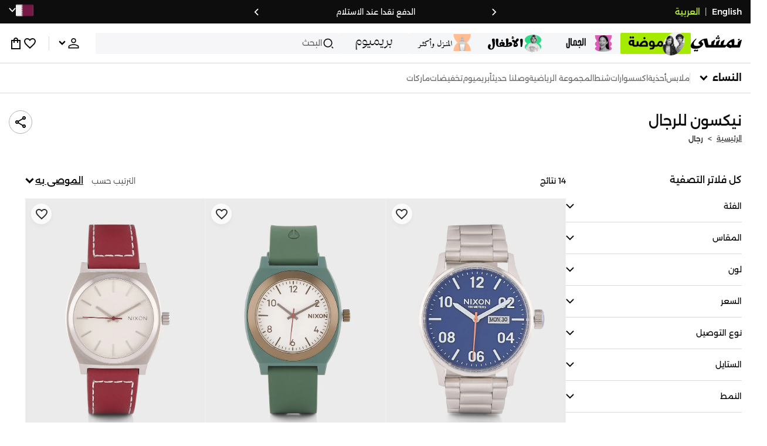

--- FILE ---
content_type: text/javascript
request_url: https://f.nooncdn.com/s/app/2025/nm-namshi-frontend/96755ff4c3989ffb4ce9f161af11bba84fcafb44/bigalog/_next/_static/_next/static/chunks/2222-e2daed0801832e2f.js
body_size: 5914
content:
try{let e="undefined"!=typeof window?window:"undefined"!=typeof global?global:"undefined"!=typeof globalThis?globalThis:"undefined"!=typeof self?self:{},t=(new e.Error).stack;t&&(e._sentryDebugIds=e._sentryDebugIds||{},e._sentryDebugIds[t]="ffa2bb86-9219-4c35-904c-47fb0a15010d",e._sentryDebugIdIdentifier="sentry-dbid-ffa2bb86-9219-4c35-904c-47fb0a15010d")}catch(e){}(self.webpackChunk_N_E=self.webpackChunk_N_E||[]).push([[2222],{5035:(e,t,n)=>{"use strict";n.d(t,{A:()=>o});var r=n(91980);function o(e){var t=function(e,t){if("object"!=(0,r.A)(e)||!e)return e;var n=e[Symbol.toPrimitive];if(void 0!==n){var o=n.call(e,t||"default");if("object"!=(0,r.A)(o))return o;throw TypeError("@@toPrimitive must return a primitive value.")}return("string"===t?String:Number)(e)}(e,"string");return"symbol"==(0,r.A)(t)?t:t+""}},10259:(e,t,n)=>{"use strict";n.d(t,{A:()=>i});var r=n(5035);function o(e,t){for(var n=0;n<t.length;n++){var o=t[n];o.enumerable=o.enumerable||!1,o.configurable=!0,"value"in o&&(o.writable=!0),Object.defineProperty(e,(0,r.A)(o.key),o)}}function i(e,t,n){return t&&o(e.prototype,t),n&&o(e,n),Object.defineProperty(e,"prototype",{writable:!1}),e}},19733:(e,t,n)=>{"use strict";function r(e,t){if(!(e instanceof t))throw TypeError("Cannot call a class as a function")}n.d(t,{A:()=>r})},30093:(e,t,n)=>{"use strict";function r(e){if(Array.isArray(e))return e}n.d(t,{A:()=>r})},32158:e=>{e.exports={area:!0,base:!0,br:!0,col:!0,embed:!0,hr:!0,img:!0,input:!0,link:!0,meta:!0,param:!0,source:!0,track:!0,wbr:!0}},32721:(e,t,n)=>{"use strict";function r(e,t){(null==t||t>e.length)&&(t=e.length);for(var n=0,r=Array(t);n<t;n++)r[n]=e[n];return r}n.d(t,{A:()=>r})},43631:(e,t,n)=>{"use strict";n.d(t,{A:()=>o});var r=n(5035);function o(e,t,n){return(t=(0,r.A)(t))in e?Object.defineProperty(e,t,{value:n,enumerable:!0,configurable:!0,writable:!0}):e[t]=n,e}},55188:(e,t,n)=>{"use strict";n.d(t,{A:()=>o});var r=n(32721);function o(e,t){if(e){if("string"==typeof e)return(0,r.A)(e,t);var n=({}).toString.call(e).slice(8,-1);return"Object"===n&&e.constructor&&(n=e.constructor.name),"Map"===n||"Set"===n?Array.from(e):"Arguments"===n||/^(?:Ui|I)nt(?:8|16|32)(?:Clamped)?Array$/.test(n)?(0,r.A)(e,t):void 0}}},57838:(e,t,n)=>{"use strict";n.d(t,{A:()=>a});var r=n(30093),o=n(55188),i=n(66560);function a(e,t){return(0,r.A)(e)||function(e,t){var n=null==e?null:"undefined"!=typeof Symbol&&e[Symbol.iterator]||e["@@iterator"];if(null!=n){var r,o,i,a,c=[],s=!0,u=!1;try{if(i=(n=n.call(e)).next,0===t){if(Object(n)!==n)return;s=!1}else for(;!(s=(r=i.call(n)).done)&&(c.push(r.value),c.length!==t);s=!0);}catch(e){u=!0,o=e}finally{try{if(!s&&null!=n.return&&(a=n.return(),Object(a)!==a))return}finally{if(u)throw o}}return c}}(e,t)||(0,o.A)(e,t)||(0,i.A)()}},66560:(e,t,n)=>{"use strict";function r(){throw TypeError("Invalid attempt to destructure non-iterable instance.\nIn order to be iterable, non-array objects must have a [Symbol.iterator]() method.")}n.d(t,{A:()=>r})},86383:(e,t,n)=>{"use strict";n.d(t,{A:()=>o});var r=n(97091);function o(e,t){if(null==e)return{};var n,o,i=(0,r.A)(e,t);if(Object.getOwnPropertySymbols){var a=Object.getOwnPropertySymbols(e);for(o=0;o<a.length;o++)n=a[o],-1===t.indexOf(n)&&({}).propertyIsEnumerable.call(e,n)&&(i[n]=e[n])}return i}},91980:(e,t,n)=>{"use strict";function r(e){return(r="function"==typeof Symbol&&"symbol"==typeof Symbol.iterator?function(e){return typeof e}:function(e){return e&&"function"==typeof Symbol&&e.constructor===Symbol&&e!==Symbol.prototype?"symbol":typeof e})(e)}n.d(t,{A:()=>r})},92222:(e,t,n)=>{"use strict";n.d(t,{xC:()=>$,x6:()=>_,r9:()=>K,Bd:()=>W});var r,o=n(43631),i=n(86383),a=n(1521),c=n(91980),s=n(32158),u=n.n(s),l=/\s([^'"/\s><]+?)[\s/>]|([^\s=]+)=\s?(".*?"|'.*?')/g;function p(e){var t={type:"tag",name:"",voidElement:!1,attrs:{},children:[]},n=e.match(/<\/?([^\s]+?)[/\s>]/);if(n&&(t.name=n[1],(u()[n[1]]||"/"===e.charAt(e.length-2))&&(t.voidElement=!0),t.name.startsWith("!--"))){var r=e.indexOf("--\x3e");return{type:"comment",comment:-1!==r?e.slice(4,r):""}}for(var o=new RegExp(l),i=null;null!==(i=o.exec(e));)if(i[0].trim())if(i[1]){var a=i[1].trim(),c=[a,""];a.indexOf("=")>-1&&(c=a.split("=")),t.attrs[c[0]]=c[1],o.lastIndex--}else i[2]&&(t.attrs[i[2]]=i[3].trim().substring(1,i[3].length-1));return t}var f=/<[a-zA-Z0-9\-\!\/](?:"[^"]*"|'[^']*'|[^'">])*>/g,d=/^\s*$/,y=Object.create(null);let b={parse:function(e,t){t||(t={}),t.components||(t.components=y);var n,r=[],o=[],i=-1,a=!1;if(0!==e.indexOf("<")){var c=e.indexOf("<");r.push({type:"text",content:-1===c?e:e.substring(0,c)})}return e.replace(f,function(c,s){if(a){if(c!=="</"+n.name+">")return;a=!1}var u,l="/"!==c.charAt(1),f=c.startsWith("\x3c!--"),y=s+c.length,b=e.charAt(y);if(f){var g=p(c);return i<0?r.push(g):(u=o[i]).children.push(g),r}if(l&&(i++,"tag"===(n=p(c)).type&&t.components[n.name]&&(n.type="component",a=!0),n.voidElement||a||!b||"<"===b||n.children.push({type:"text",content:e.slice(y,e.indexOf("<",y))}),0===i&&r.push(n),(u=o[i-1])&&u.children.push(n),o[i]=n),(!l||n.voidElement)&&(i>-1&&(n.voidElement||n.name===c.slice(2,-1))&&(n=-1==--i?r:o[i]),!a&&"<"!==b&&b)){u=-1===i?r:o[i].children;var v=e.indexOf("<",y),m=e.slice(y,-1===v?void 0:v);d.test(m)&&(m=" "),(v>-1&&i+u.length>=0||" "!==m)&&u.push({type:"text",content:m})}}),r}};function g(){if(console&&console.warn){for(var e,t=arguments.length,n=Array(t),r=0;r<t;r++)n[r]=arguments[r];"string"==typeof n[0]&&(n[0]="react-i18next:: ".concat(n[0])),(e=console).warn.apply(e,n)}}var v={};function m(){for(var e=arguments.length,t=Array(e),n=0;n<e;n++)t[n]=arguments[n];"string"==typeof t[0]&&v[t[0]]||("string"==typeof t[0]&&(v[t[0]]=new Date),g.apply(void 0,t))}function h(e,t,n){e.loadNamespaces(t,function(){e.isInitialized?n():e.on("initialized",function t(){setTimeout(function(){e.off("initialized",t)},0),n()})})}var O=/&(?:amp|#38|lt|#60|gt|#62|apos|#39|quot|#34|nbsp|#160|copy|#169|reg|#174|hellip|#8230|#x2F|#47);/g,j={"&amp;":"&","&#38;":"&","&lt;":"<","&#60;":"<","&gt;":">","&#62;":">","&apos;":"'","&#39;":"'","&quot;":'"',"&#34;":'"',"&nbsp;":" ","&#160;":" ","&copy;":"\xa9","&#169;":"\xa9","&reg;":"\xae","&#174;":"\xae","&hellip;":"…","&#8230;":"…","&#x2F;":"/","&#47;":"/"},w=function(e){return j[e]};function A(e,t){var n=Object.keys(e);if(Object.getOwnPropertySymbols){var r=Object.getOwnPropertySymbols(e);t&&(r=r.filter(function(t){return Object.getOwnPropertyDescriptor(e,t).enumerable})),n.push.apply(n,r)}return n}function E(e){for(var t=1;t<arguments.length;t++){var n=null!=arguments[t]?arguments[t]:{};t%2?A(Object(n),!0).forEach(function(t){(0,o.A)(e,t,n[t])}):Object.getOwnPropertyDescriptors?Object.defineProperties(e,Object.getOwnPropertyDescriptors(n)):A(Object(n)).forEach(function(t){Object.defineProperty(e,t,Object.getOwnPropertyDescriptor(n,t))})}return e}var x={bindI18n:"languageChanged",bindI18nStore:"",transEmptyNodeValue:"",transSupportBasicHtmlNodes:!0,transWrapTextNodes:"",transKeepBasicHtmlNodesFor:["br","strong","i","p"],useSuspense:!0,unescape:function(e){return e.replace(O,w)}},P=["format"],S=["children","count","parent","i18nKey","context","tOptions","values","defaults","components","ns","i18n","t","shouldUnescape"];function k(e,t){var n=Object.keys(e);if(Object.getOwnPropertySymbols){var r=Object.getOwnPropertySymbols(e);t&&(r=r.filter(function(t){return Object.getOwnPropertyDescriptor(e,t).enumerable})),n.push.apply(n,r)}return n}function N(e){for(var t=1;t<arguments.length;t++){var n=null!=arguments[t]?arguments[t]:{};t%2?k(Object(n),!0).forEach(function(t){(0,o.A)(e,t,n[t])}):Object.getOwnPropertyDescriptors?Object.defineProperties(e,Object.getOwnPropertyDescriptors(n)):k(Object(n)).forEach(function(t){Object.defineProperty(e,t,Object.getOwnPropertyDescriptor(n,t))})}return e}function I(e,t){if(!e)return!1;var n=e.props?e.props.children:e.children;return t?n.length>0:!!n}function D(e){return e?e.props?e.props.children:e.children:[]}function C(e){return Array.isArray(e)?e:[e]}var T=n(19733),B=n(10259),K={type:"3rdParty",init:function(e){!function(){var e=arguments.length>0&&void 0!==arguments[0]?arguments[0]:{};x=E(E({},x),e)}(e.options.react),r=e}},U=(0,a.createContext)(),L=function(){function e(){(0,T.A)(this,e),this.usedNamespaces={}}return(0,B.A)(e,[{key:"addUsedNamespaces",value:function(e){var t=this;e.forEach(function(e){t.usedNamespaces[e]||(t.usedNamespaces[e]=!0)})}},{key:"getUsedNamespaces",value:function(){return Object.keys(this.usedNamespaces)}}]),e}(),F=["children","count","parent","i18nKey","context","tOptions","values","defaults","components","ns","i18n","t","shouldUnescape"];function R(e,t){var n=Object.keys(e);if(Object.getOwnPropertySymbols){var r=Object.getOwnPropertySymbols(e);t&&(r=r.filter(function(t){return Object.getOwnPropertyDescriptor(e,t).enumerable})),n.push.apply(n,r)}return n}function _(e){var t=e.children,n=e.count,s=e.parent,u=e.i18nKey,l=e.context,p=e.tOptions,f=e.values,d=e.defaults,y=e.components,v=e.ns,h=e.i18n,O=e.t,j=e.shouldUnescape,w=(0,i.A)(e,F),A=(0,a.useContext)(U)||{},E=A.i18n,k=A.defaultNS,T=h||E||r,B=O||T&&T.t.bind(T);return function(e){var t=e.children,n=e.count,o=e.parent,s=e.i18nKey,u=e.context,l=e.tOptions,p=void 0===l?{}:l,f=e.values,d=e.defaults,y=e.components,v=e.ns,h=e.i18n,O=e.t,j=e.shouldUnescape,w=(0,i.A)(e,S),A=h||r;if(!A)return m("You will need to pass in an i18next instance by using i18nextReactModule"),t;var E=O||A.t.bind(A)||function(e){return e};u&&(p.context=u);var k=N(N({},x),A.options&&A.options.react),T=v||E.ns||A.options&&A.options.defaultNS;T="string"==typeof T?[T]:T||["translation"];var B=d||function e(t,n){if(!t)return"";var r="",o=C(t),s=n.transSupportBasicHtmlNodes&&n.transKeepBasicHtmlNodesFor?n.transKeepBasicHtmlNodesFor:[];return o.forEach(function(t,o){if("string"==typeof t)r+="".concat(t);else if((0,a.isValidElement)(t)){var u=Object.keys(t.props).length,l=s.indexOf(t.type)>-1,p=t.props.children;if(!p&&l&&0===u)r+="<".concat(t.type,"/>");else if(p||l&&0===u)if(t.props.i18nIsDynamicList)r+="<".concat(o,"></").concat(o,">");else if(l&&1===u&&"string"==typeof p)r+="<".concat(t.type,">").concat(p,"</").concat(t.type,">");else{var f=e(p,n);r+="<".concat(o,">").concat(f,"</").concat(o,">")}else r+="<".concat(o,"></").concat(o,">")}else if(null===t)g("Trans: the passed in value is invalid - seems you passed in a null child.");else if("object"===(0,c.A)(t)){var d=t.format,y=Object.keys((0,i.A)(t,P));if(1===y.length){var b=d?"".concat(y[0],", ").concat(d):y[0];r+="{{".concat(b,"}}")}else g("react-i18next: the passed in object contained more than one variable - the object should look like {{ value, format }} where format is optional.",t)}else g("Trans: the passed in value is invalid - seems you passed in a variable like {number} - please pass in variables for interpolation as full objects like {{number}}.",t)}),r}(t,k)||k.transEmptyNodeValue||s,K=k.hashTransKey,U=s||(K?K(B):B),L=f?p.interpolation:{interpolation:N(N({},p.interpolation),{},{prefix:"#$?",suffix:"?$#"})},F=N(N(N(N({},p),{},{count:n},f),L),{},{defaultValue:B,ns:T}),R=function(e,t,n,r,o,i){if(""===t)return[];var s=r.transKeepBasicHtmlNodesFor||[],u=t&&new RegExp(s.join("|")).test(t);if(!e&&!u)return[t];var l={};!function e(t){C(t).forEach(function(t){"string"!=typeof t&&(I(t)?e(D(t)):"object"!==(0,c.A)(t)||(0,a.isValidElement)(t)||Object.assign(l,t))})}(e);var p=b.parse("<0>".concat(t,"</0>")),f=N(N({},l),o);function d(e,t,n){var r=D(e),o=g(r,t.children,n);return"[object Array]"===Object.prototype.toString.call(r)&&r.every(function(e){return(0,a.isValidElement)(e)})&&0===o.length?r:o}function y(e,t,n,r,o){e.dummy&&(e.children=t),n.push((0,a.cloneElement)(e,N(N({},e.props),{},{key:r}),o?void 0:t))}function g(t,o,l){var p=C(t);return C(o).reduce(function(t,o,b){var v=o.children&&o.children[0]&&o.children[0].content&&n.services.interpolator.interpolate(o.children[0].content,f,n.language);if("tag"===o.type){var m,h,O,j=p[parseInt(o.name,10)];!j&&1===l.length&&l[0][o.name]&&(j=l[0][o.name]),j||(j={});var w=0!==Object.keys(o.attrs).length?(m={props:o.attrs},(O=N({},h=j)).props=Object.assign(m.props,h.props),O):j,A=(0,a.isValidElement)(w),E=A&&I(o,!0)&&!o.voidElement,x=u&&"object"===(0,c.A)(w)&&w.dummy&&!A,P="object"===(0,c.A)(e)&&null!==e&&Object.hasOwnProperty.call(e,o.name);if("string"==typeof w){var S=n.services.interpolator.interpolate(w,f,n.language);t.push(S)}else if(I(w)||E){var k=d(w,o,l);y(w,k,t,b)}else if(x){var D=g(p,o.children,l);t.push((0,a.cloneElement)(w,N(N({},w.props),{},{key:b}),D))}else if(Number.isNaN(parseFloat(o.name)))if(P){var C=d(w,o,l);y(w,C,t,b,o.voidElement)}else if(r.transSupportBasicHtmlNodes&&s.indexOf(o.name)>-1)if(o.voidElement)t.push((0,a.createElement)(o.name,{key:"".concat(o.name,"-").concat(b)}));else{var T=g(p,o.children,l);t.push((0,a.createElement)(o.name,{key:"".concat(o.name,"-").concat(b)},T))}else if(o.voidElement)t.push("<".concat(o.name," />"));else{var B=g(p,o.children,l);t.push("<".concat(o.name,">").concat(B,"</").concat(o.name,">"))}else if("object"!==(0,c.A)(w)||A)1===o.children.length&&v?t.push((0,a.cloneElement)(w,N(N({},w.props),{},{key:b}),v)):t.push((0,a.cloneElement)(w,N(N({},w.props),{},{key:b})));else{var K=o.children[0]?v:null;K&&t.push(K)}}else if("text"===o.type){var U=r.transWrapTextNodes,L=i?r.unescape(n.services.interpolator.interpolate(o.content,f,n.language)):n.services.interpolator.interpolate(o.content,f,n.language);U?t.push((0,a.createElement)(U,{key:"".concat(o.name,"-").concat(b)},L)):t.push(L)}return t},[])}return D(g([{dummy:!0,children:e||[]}],p,C(e||[]))[0])}(y||t,U?E(U,F):B,A,k,F,j),_=void 0!==o?o:k.defaultTransParent;return _?(0,a.createElement)(_,w,R):R}(function(e){for(var t=1;t<arguments.length;t++){var n=null!=arguments[t]?arguments[t]:{};t%2?R(Object(n),!0).forEach(function(t){(0,o.A)(e,t,n[t])}):Object.getOwnPropertyDescriptors?Object.defineProperties(e,Object.getOwnPropertyDescriptors(n)):R(Object(n)).forEach(function(t){Object.defineProperty(e,t,Object.getOwnPropertyDescriptor(n,t))})}return e}({children:t,count:n,parent:s,i18nKey:u,context:l,tOptions:void 0===p?{}:p,values:f,defaults:d,components:y,ns:v||B&&B.ns||k||T&&T.options&&T.options.defaultNS,i18n:T,t:O,shouldUnescape:j},w))}var H=n(57838);function V(e,t){var n=Object.keys(e);if(Object.getOwnPropertySymbols){var r=Object.getOwnPropertySymbols(e);t&&(r=r.filter(function(t){return Object.getOwnPropertyDescriptor(e,t).enumerable})),n.push.apply(n,r)}return n}function z(e){for(var t=1;t<arguments.length;t++){var n=null!=arguments[t]?arguments[t]:{};t%2?V(Object(n),!0).forEach(function(t){(0,o.A)(e,t,n[t])}):Object.getOwnPropertyDescriptors?Object.defineProperties(e,Object.getOwnPropertyDescriptors(n)):V(Object(n)).forEach(function(t){Object.defineProperty(e,t,Object.getOwnPropertyDescriptor(n,t))})}return e}var M=function(e,t){var n=(0,a.useRef)();return(0,a.useEffect)(function(){n.current=t?n.current:e},[e,t]),n.current};function W(e){var t=arguments.length>1&&void 0!==arguments[1]?arguments[1]:{},n=t.i18n,o=(0,a.useContext)(U)||{},i=o.i18n,c=o.defaultNS,s=n||i||r;if(s&&!s.reportNamespaces&&(s.reportNamespaces=new L),!s){m("You will need to pass in an i18next instance by using initReactI18next");var u=function(e){return Array.isArray(e)?e[e.length-1]:e},l=[u,{},!1];return l.t=u,l.i18n={},l.ready=!1,l}s.options.react&&void 0!==s.options.react.wait&&m("It seems you are still using the old wait option, you may migrate to the new useSuspense behaviour.");var p=z(z(z({},x),s.options.react),t),f=p.useSuspense,d=p.keyPrefix,y=e||c||s.options&&s.options.defaultNS;y="string"==typeof y?[y]:y||["translation"],s.reportNamespaces.addUsedNamespaces&&s.reportNamespaces.addUsedNamespaces(y);var b=(s.isInitialized||s.initializedStoreOnce)&&y.every(function(e){return function(e,t){var n=arguments.length>2&&void 0!==arguments[2]?arguments[2]:{};return t.languages&&t.languages.length?void 0===t.options.ignoreJSONStructure?function(e,t){var n=arguments.length>2&&void 0!==arguments[2]?arguments[2]:{},r=t.languages[0],o=!!t.options&&t.options.fallbackLng,i=t.languages[t.languages.length-1];if("cimode"===r.toLowerCase())return!0;var a=function(e,n){var r=t.services.backendConnector.state["".concat(e,"|").concat(n)];return -1===r||2===r};return(!(n.bindI18n&&n.bindI18n.indexOf("languageChanging")>-1)||!t.services.backendConnector.backend||!t.isLanguageChangingTo||!!a(t.isLanguageChangingTo,e))&&!!(t.hasResourceBundle(r,e)||!t.services.backendConnector.backend||t.options.resources&&!t.options.partialBundledLanguages||a(r,e)&&(!o||a(i,e)))}(e,t,n):t.hasLoadedNamespace(e,{precheck:function(t,r){if(n.bindI18n&&n.bindI18n.indexOf("languageChanging")>-1&&t.services.backendConnector.backend&&t.isLanguageChangingTo&&!r(t.isLanguageChangingTo,e))return!1}}):(m("i18n.languages were undefined or empty",t.languages),!0)}(e,s,p)});function g(){return s.getFixedT(null,"fallback"===p.nsMode?y:y[0],d)}var v=(0,a.useState)(g),O=(0,H.A)(v,2),j=O[0],w=O[1],A=y.join(),E=M(A),P=(0,a.useRef)(!0);(0,a.useEffect)(function(){var e=p.bindI18n,t=p.bindI18nStore;function n(){P.current&&w(g)}return P.current=!0,b||f||h(s,y,function(){P.current&&w(g)}),b&&E&&E!==A&&P.current&&w(g),e&&s&&s.on(e,n),t&&s&&s.store.on(t,n),function(){P.current=!1,e&&s&&e.split(" ").forEach(function(e){return s.off(e,n)}),t&&s&&t.split(" ").forEach(function(e){return s.store.off(e,n)})}},[s,A]);var S=(0,a.useRef)(!0);(0,a.useEffect)(function(){P.current&&!S.current&&w(g),S.current=!1},[s,d]);var k=[j,s,b];if(k.t=j,k.i18n=s,k.ready=b,b||!b&&!f)return k;throw new Promise(function(e){h(s,y,function(){e()})})}function $(e){var t=e.i18n,n=e.defaultNS,r=e.children,o=(0,a.useMemo)(function(){return{i18n:t,defaultNS:n}},[t,n]);return(0,a.createElement)(U.Provider,{value:o},r)}},97091:(e,t,n)=>{"use strict";function r(e,t){if(null==e)return{};var n={};for(var r in e)if(({}).hasOwnProperty.call(e,r)){if(-1!==t.indexOf(r))continue;n[r]=e[r]}return n}n.d(t,{A:()=>r})}}]);
//# sourceMappingURL=2222-e2daed0801832e2f.js.map

--- FILE ---
content_type: image/svg+xml
request_url: https://f.nooncdn.com/s/app/com/namshi/images/filters-color-swatches/brown.svg
body_size: -363
content:
<svg width="35" height="36" viewBox="0 0 35 36" fill="none" xmlns="http://www.w3.org/2000/svg">
<rect y="0.5" width="35" height="35" rx="17.5" fill="#AB6324"/>
</svg>


--- FILE ---
content_type: text/javascript
request_url: https://f.nooncdn.com/s/app/2025/nm-namshi-frontend/96755ff4c3989ffb4ce9f161af11bba84fcafb44/bigalog/_next/_static/_next/static/chunks/9576-53fe9a284a451aec.js
body_size: 18218
content:
try{let e="undefined"!=typeof window?window:"undefined"!=typeof global?global:"undefined"!=typeof globalThis?globalThis:"undefined"!=typeof self?self:{},t=(new e.Error).stack;t&&(e._sentryDebugIds=e._sentryDebugIds||{},e._sentryDebugIds[t]="28b35ae0-914e-4dcd-b880-edeb4352266c",e._sentryDebugIdIdentifier="sentry-dbid-28b35ae0-914e-4dcd-b880-edeb4352266c")}catch(e){}(self.webpackChunk_N_E=self.webpackChunk_N_E||[]).push([[9576],{2974:(e,t,a)=>{"use strict";a.d(t,{A:()=>m});var i=a(73365);a(1521);var n=a(81680),s=a(55226),l=a.n(s);let r=e=>{let{className:t,discountPercent:a,size:s="regular"}=e;return a?(0,i.jsx)("div",{className:(0,n.A)(l().container,t,"small"===s&&l().small,"regular"===s&&l().regular,"large"===s&&l().large,"x-large"===s&&l().xLarge),children:(0,i.jsxs)("span",{className:l().value,dir:"ltr",children:["-",a,"%"]})}):(0,i.jsx)(i.Fragment,{})};var o=a(11350),d=a(67301),c=a(72744),u=a(64121),_=a.n(u);function m(e){let{containerClassname:t,conversionRates:a,currency:s,discountPercent:l,emphasizeValue:u=!1,hideSalePrice:m=!1,isVertical:g=!1,price:p,priceStyle:x,priceStyleObj:v,salePrice:h,showDiscount:j=!0,size:A="regular",style:C}=e,{conversionRates:b}=(0,o.A)(),{currencyCode:S,isArabic:k,seoRegion:P}=(0,d.A)(),T=e=>(0,c.Tt)({conversionRates:a||b,fromCurrency:s,toCurrency:S,price:e}),f=T(p),y=T(h||0),N=(0,c.$g)(y||f),I=null;y&&(I=f>0?(0,c.$g)(f):0);let B=!!y&&y<f,D=["saudi","uae"].includes(P);return(0,i.jsxs)("section",{className:(0,n.A)(_().container,C,g&&_().isVertical,t),children:[!m&&(0,i.jsxs)("span",{dir:"ltr",className:(0,n.A)(_().sellingPrice,null==x?void 0:x.sell,u&&_().emphasizeValue,B?_().discounted:"","small"===A&&_().small,"regular"===A&&_().regular,"large"===A&&_().large,"x-large"===A&&_().xLarge,D&&_().symbol),style:null==v?void 0:v.sell,children:[(0,i.jsx)("span",{className:_().currency,dir:k?"rtl":"ltr",children:S}),(0,i.jsx)("span",{className:_().value,children:Number(N).toLocaleString()})]}),I?(0,i.jsxs)("div",{className:_().oldPrice,children:[(0,i.jsx)("div",{dir:"ltr",className:(0,n.A)(_().preReductionPrice,null==x?void 0:x.old,"small"===A&&_().small,"regular"===A&&_().regular,"large"===A&&_().large,"x-large"===A&&_().xLarge),style:null==v?void 0:v.old,children:I}),!!j&&!!l&&(0,i.jsx)(r,{discountPercent:l,size:A})]}):""]})}},5238:e=>{e.exports={container:"RatingsBadge_container__bIWNU",rating:"RatingsBadge_rating__ox1SA",count:"RatingsBadge_count__nMQuI"}},5841:e=>{e.exports={container:"ProductCarousel_container__mXCs1","fade-in":"ProductCarousel_fade-in__UBXCf",mobileCarouselContainer:"ProductCarousel_mobileCarouselContainer__Q8a78",title:"ProductCarousel_title__KjuPz",carousel:"ProductCarousel_carousel__JGyv_",slotWrapper:"ProductCarousel_slotWrapper__lkQsT",carouselContainer:"ProductCarousel_carouselContainer__O7mRL",banner:"ProductCarousel_banner__midfM",mobile:"ProductCarousel_mobile__ePuRL",bannerImage:"ProductCarousel_bannerImage__t_IUT"}},18876:e=>{e.exports={sizeListHeader:"QuickSizeSelector_sizeListHeader__dO59R",title:"QuickSizeSelector_title__EOXne",modalContent:"QuickSizeSelector_modalContent__qmAgb",sizeList:"QuickSizeSelector_sizeList__N03e6",sizeItem:"QuickSizeSelector_sizeItem__tba_s",sizeBtn:"QuickSizeSelector_sizeBtn__Yxd_g",sizeLabel:"QuickSizeSelector_sizeLabel__jE2ve",selected:"QuickSizeSelector_selected__iu5G3",disabled:"QuickSizeSelector_disabled___Zj4P"}},20865:e=>{e.exports={productBadgeContainer:"ProductBox_productBadgeContainer__WbLpW",sponsoredBadgeContainer:"ProductBox_sponsoredBadgeContainer__s_pCO",timerContainer:"ProductBox_timerContainer__pktvq",imageContainer:"ProductBox_imageContainer__qrIJP",imageActions:"ProductBox_imageActions__cD5Cx",detailsContainer:"ProductBox_detailsContainer__LX4rf",transparent:"ProductBox_transparent__N6OHv",deliveryEstimateContainer:"ProductBox_deliveryEstimateContainer__VQQOM",detailsHeader:"ProductBox_detailsHeader__bhHM2",productTitle:"ProductBox_productTitle__6tQ3b",quickbuyButton:"ProductBox_quickbuyButton__cgJYr",container:"ProductBox_container__wiajf",boxContainer:"ProductBox_boxContainer__p7PaQ",productBox:"ProductBox_productBox__tPpGm",outlined:"ProductBox_outlined__8_E3h",discountTagWrapper:"ProductBox_discountTagWrapper__JGlht",shiftedRatings:"ProductBox_shiftedRatings__lk3np",productContainer:"ProductBox_productContainer__bQA3v",image:"ProductBox_image__l2q1N",textContent:"ProductBox_textContent__QSj9f",titleAndPrice:"ProductBox_titleAndPrice__G5yk1",title:"ProductBox_title__C4twQ",priceContainer:"ProductBox_priceContainer__LiKk0",price:"ProductBox_price__P90wh",discountedPrice:"ProductBox_discountedPrice__ZdEw4",tag:"ProductBox_tag__AWTXU",desktop:"ProductBox_desktop__x5p8h"}},23031:(e,t,a)=>{"use strict";a.d(t,{A:()=>A,e:()=>v});var i=a(73365),n=a(1521),s=a(92222),l=a(81680),r=a(72744),o=a(47405),d=a(23640),c=a(17796),u=a(67416),_=a(13184),m=a(44955),g=a(88147),p=a.n(g),x=a(86790),v=function(e){return e.banner="banner",e.tag="tag",e}({});let h=(0,r.ud)(),j=e=>{let{size:t}=e;return(0,i.jsxs)("svg",{width:t,height:t,viewBox:"0 0 24 24",fill:"none",xmlns:"http://www.w3.org/2000/svg",children:[(0,i.jsx)("g",{clipPath:"url(#clip0_1191_365)",children:(0,i.jsx)("path",{d:"M18.443 21.8181H19.3635V19.8545H18.443V18.8727C18.4413 17.6799 18.1492 16.5081 17.5952 15.472C17.0413 14.4359 16.2446 13.5711 15.2831 12.9621C14.9564 12.7559 14.7612 12.4251 14.7612 12.0775V11.9224C14.7612 11.5748 14.9564 11.2439 15.2822 11.0387C16.2439 10.4297 17.0407 9.56468 17.5948 8.52842C18.1489 7.49216 18.4412 6.32017 18.443 5.12722V4.1454H19.3635V2.18176H4.63623V4.1454H5.55669V5.12722C5.55855 6.32017 5.85084 7.49216 6.40491 8.52842C6.95899 9.56468 7.75587 10.4297 8.71753 11.0387C9.04337 11.2439 9.2385 11.5738 9.2385 11.9224V12.0775C9.2385 12.4251 9.04337 12.7559 8.71753 12.9611C7.75587 13.5702 6.95899 14.4352 6.40491 15.4715C5.85084 16.5077 5.55855 17.6797 5.55669 18.8727V19.8545H4.63623V21.8181H18.443ZM16.6021 4.1454V5.12722C16.6007 6.18979 16.2765 7.22325 15.678 8.07267H8.32173C7.72324 7.22325 7.39899 6.18979 7.39759 5.12722V4.1454H16.6021ZM9.65271 14.6528C10.5465 14.0893 11.0794 13.1271 11.0794 12.0775V11.9999H12.9203V12.0775C12.9203 13.1261 13.4533 14.0893 14.3479 14.6528C15.175 15.1778 15.8262 15.9672 16.2091 16.909H7.79063C8.17366 15.9669 8.82519 15.1775 9.65271 14.6528Z",fill:"currentColor"})}),(0,i.jsx)("defs",{children:(0,i.jsx)("clipPath",{id:"clip0_1191_365",children:(0,i.jsx)("rect",{width:"18",height:"18",fill:"currentColor",transform:"translate(3 3)"})})})]})},A=n.memo(e=>{let{className:t="",hideIcon:a,lang:g,timerSaleConfig:v,variant:A="banner"}=e,{t:C}=(0,s.Bd)("common"),{locale:b}=(0,o.A)(),S=(0,_.A)(e=>e.setPagePreview),k=(0,n.useMemo)(()=>{if((0,r.DY)(v))return v},[v]);if(!(k&&(null==k?void 0:k.endDate)))return null;let P=Date.now()/1e3,T=Math.floor(new Date(k.startDate).getTime()/1e3),f=Math.floor(new Date(k.endDate).getTime()/1e3),y="en"===g?k.titleEn:k.titleAr,N="en"===g?k.subtitleEn:k.subtitleAr,I={...k.textColor&&{"--clr-timer-body":k.textColor}};if(T<P&&f>P)switch(A){case"banner":return(0,i.jsx)(()=>(0,i.jsxs)(x.A,{locale:b,href:"/".concat((null==v?void 0:v.filterKeyCode)||"","/"),className:(0,l.A)(p().timerBanner,t),style:I,disablePageLoader:!0,onClick:()=>{S({show:!0,type:"listing"}),(0,d.sx)({event:"timerClick",contentClickUrl:"/".concat(null==v?void 0:v.filterKeyCode)})},children:[(0,i.jsxs)("div",{className:p().titleContainer,children:[(0,i.jsxs)("div",{children:[(0,i.jsx)(j,{size:h?14:16}),y&&(0,i.jsx)("div",{className:p().timerBannerTitle,children:(0,i.jsx)(u.A,{html:y})})]}),N&&(0,i.jsxs)("div",{children:[(0,i.jsx)("div",{className:p().timerBannerSubTitle,children:(0,i.jsx)(u.A,{html:N})}),(0,i.jsx)(c.default,{name:"chevronForward",size:15})]})]}),(0,i.jsx)("div",{dir:"ltr",children:(0,i.jsx)(m.A,{className:p().timer,endTime:f,hideSeparator:!0,showExtendedUnits:!0,showUnits:!0,digitStyle:p().timerUnit})})]}),{});case"tag":return(0,i.jsx)(()=>(0,i.jsxs)("span",{className:p().timerTag,style:I,children:[!a&&(0,i.jsx)(j,{size:10}),(0,i.jsx)("span",{className:p().label,children:C("ends-in")}),(0,i.jsx)("div",{dir:"ltr",children:(0,i.jsx)(m.A,{className:p().timer,digitStyle:p().timerDigit,endTime:f,hideSeparator:!0})})]}),{});default:return(0,i.jsx)(i.Fragment,{})}return null})},27006:(e,t,a)=>{"use strict";a.d(t,{A:()=>u});var i=a(73365),n=a(1521),s=a(67301),l=a(17796),r=a(39934),o=a.n(r);let d=(e,t,a)=>new Promise(i=>{let n=e.scrollLeft,s=t-n,l=null;e.classList.add(o().noSnap);let r=c=>{null===l&&(l=c);let u=c-l;e.scrollLeft=d(u,n,s,a),u<a?requestAnimationFrame(r):(e.scrollLeft=t,e.classList.remove(o().noSnap),i())},d=(e,t,a,i)=>{let n=e/i-1;return a*(n*n*n+1)+t};requestAnimationFrame(r)}),c=(e,t,a,i)=>new Promise(n=>{let s;if(!e)return;let{offsetWidth:l,scrollLeft:r,scrollWidth:o}=e,c=Math.abs(r)+l;0!==(s=t?Math.abs(r)+l>=o?0:r-l:c>=o?0:c)||a?d(e,s,i).then(()=>{setTimeout(()=>{n()},100)}):n()}),u=e=>{let{animationDuration:t=1e3,autoplay:a=!1,autoplayInterval:r=3e3,data:u,goAround:_=!1,lazyLoad:m=!1,onClick:g,onSwipe:p,oneImage:x,renderBadgeText:v,renderBottomControls:h,renderEmpty:j,renderSlide:A,rightAndLeftControls:C}=e,[b,S]=(0,n.useState)(0),k=(0,n.useRef)(null),P=(0,n.useRef)(!1),T=(0,n.useRef)(!1),f=(0,n.useRef)(!1),{isArabic:y}=(0,s.A)(),N=(0,n.useRef)(null),I=u.length>0?(0,i.jsx)("div",{onClick:()=>null==g?void 0:g(0),className:o().imgContainer,children:A(u[0],0)},u[0].key):(null==j?void 0:j())||(0,i.jsx)("div",{}),B=(0,n.useMemo)(()=>u.map((e,t)=>!m||t<=b+1?(0,i.jsx)("div",{onClick:()=>null==g?void 0:g(t),className:o().imgContainer,children:A(e,t)},e.key):(0,i.jsx)("div",{className:o().emptyDiv},e.key)),[u,m,b]),[D,E]=(0,n.useState)(_?[I]:B),R=e=>{f.current||(f.current=!0,"next"===e?c(k.current,y,_,t).then(()=>{f.current=!1}):((e,t,a,i)=>new Promise(n=>{let s;if(!e)return;let{offsetWidth:l,scrollLeft:r,scrollWidth:o}=e,c=o-l;0!==(s=t?0===Math.abs(r)?-1*c:r+l:0===r?c:r-l)||a?d(e,s,i).then(()=>{setTimeout(()=>{n()},100)}):n()}))(k.current,y,_,t).then(()=>{f.current=!1}))};return((0,n.useEffect)(()=>{let e=k.current;if(_&&setTimeout(()=>{e&&_&&(y?e.scrollLeft=-e.offsetWidth:e.scrollLeft=e.offsetWidth)},50),a){let a;return e&&(a=setInterval(()=>{P.current||(T.current=!0,c(e,y,_,t).then(()=>{T.current=!1}))},r)),()=>{clearInterval(a),N.current&&clearTimeout(N.current)}}},[]),(0,n.useEffect)(()=>{let e=[...B];_&&(e.push((0,i.jsx)("div",{onClick:()=>null==g?void 0:g(0),className:o().imgContainer,children:A(u[0],0)},"first-duplicate")),e.unshift((0,i.jsx)("div",{onClick:()=>null==g?void 0:g(u.length-1),className:o().imgContainer,children:A(u[u.length-1],0)},"last-duplicate"))),E(e)},[B]),u.length)?x||1===u.length?(0,i.jsxs)("div",{className:o().container,children:[null==v?void 0:v(),(0,i.jsx)("div",{onClick:()=>null==g?void 0:g(0),className:o().imgContainer,children:A(u[0],0)})]}):(0,i.jsxs)("div",{className:o().container,children:[null==v?void 0:v(),(0,i.jsx)("div",{className:o().slider,onScroll:e=>{let t;T.current||(P.current=!0,N.current&&clearTimeout(N.current),N.current=setTimeout(()=>{P.current=!1},r));let{clientWidth:a,scrollLeft:i}=e.target,n=Math.round(Math.abs(i)/a);if(_){if(t=0===n?u.length-1:n===u.length+1?0:n-1,Math.abs(i)>=(u.length+1)*a||i<=0&&!y||i>=0&&y){e.target.classList.add(o().noSnap);let t=Math.abs(i)>=(u.length+1)*a?a:u.length*a;y&&(t*=-1),e.target.scrollLeft=t,setTimeout(()=>{e.target.scrollLeft=t,e.target.classList.remove(o().noSnap)},10);return}}else t=n;t!==b&&(null==u?void 0:u[t])&&(null==p||p(u[t]),S(t))},ref:k,children:D}),null==h?void 0:h({currentSlide:b,slideCount:u.length,goToSlide:e=>{let a=k.current;if(a){let i=_?(e+1)*a.offsetWidth:e*a.offsetWidth;y&&(i*=-1),d(a,i,t)}}}),C&&(0,i.jsxs)(i.Fragment,{children:[(0,i.jsx)("div",{className:o().leftControlsContainer,children:(0,i.jsx)("div",{className:o().centerLeft,children:(0,i.jsx)("button",{type:"button",onClick:()=>R("previous"),className:o().buttonContainer,children:(0,i.jsx)(l.default,{name:"chevronBack"})})})}),(0,i.jsx)("div",{className:o().rightControlsContainer,children:(0,i.jsx)("div",{className:o().centerRight,children:(0,i.jsx)("button",{type:"button",onClick:()=>R("next"),className:o().buttonContainer,children:(0,i.jsx)(l.default,{name:"chevronForward"})})})})]})]}):(0,i.jsx)("div",{className:o().container,children:(0,i.jsx)("div",{className:o().imgContainer,children:null==j?void 0:j()})})}},32950:(e,t,a)=>{"use strict";a.d(t,{A:()=>c});var i=a(73365),n=a(1521),s=a(81680),l=a(17796),r=a(72744),o=a(5238),d=a.n(o);let c=e=>{let{className:t,onClick:a,review:o}=e,c=o.ratingCount,u=(0,n.useCallback)(()=>(0,i.jsxs)(i.Fragment,{children:[(0,i.jsx)(l.default,{name:"star",color:"orange",size:11}),(0,i.jsx)("div",{className:d().rating,children:o.ratingAvg}),(0,i.jsxs)("div",{className:d().count,children:["(",(0,r.Eb)(c).toLocaleString(),")"]})]}),[c,o.ratingAvg]);return a?(0,i.jsx)("button",{type:"button",onClick:a,className:(0,s.A)(d().container,t),children:u()}):(0,i.jsx)("span",{className:(0,s.A)(d().container,t),children:u()})}},35499:e=>{e.exports={imageContainer:"DesktopWishlistProductBox_imageContainer___zdWh",timerContainer:"DesktopWishlistProductBox_timerContainer__Qso9y",detailsContainer:"DesktopWishlistProductBox_detailsContainer__uH7hS",brand:"DesktopWishlistProductBox_brand__Fo5Hu",productTitle:"DesktopWishlistProductBox_productTitle__o7oxi",detailsWrapper:"DesktopWishlistProductBox_detailsWrapper__3Wg3N",container:"DesktopWishlistProductBox_container__srDot",productFooter:"DesktopWishlistProductBox_productFooter__Ic7hc",removeBtn:"DesktopWishlistProductBox_removeBtn__ERfY9",discountTagWrapper:"DesktopWishlistProductBox_discountTagWrapper__pSrv5"}},36326:e=>{e.exports={description:"DeleteWishlistItemModal_description__urB_Q"}},36954:e=>{e.exports={container:"RotatingElements_container__cS80Q",animation:"RotatingElements_animation___9AmQ",animationRotate2:"RotatingElements_animationRotate2__tFiP7","rotate-2":"RotatingElements_rotate-2__Bxmz5",animationRotateDupe2:"RotatingElements_animationRotateDupe2__WM2Xm","rotate-2-dupe":"RotatingElements_rotate-2-dupe__B3j6m",animationRotate3:"RotatingElements_animationRotate3__jZ47E","rotate-3":"RotatingElements_rotate-3__WvFXM",animationRotateDupe3:"RotatingElements_animationRotateDupe3__f97Sn","rotate-3-dupe":"RotatingElements_rotate-3-dupe__BRKrP",animationRotate4:"RotatingElements_animationRotate4__lOr2i","rotate-4":"RotatingElements_rotate-4__WSzm1",animationRotateDupe4:"RotatingElements_animationRotateDupe4__HXRah","rotate-4-dupe":"RotatingElements_rotate-4-dupe__9oFE0",animationRotate5:"RotatingElements_animationRotate5__vmgMv","rotate-5":"RotatingElements_rotate-5__jnohp",animationRotateDupe5:"RotatingElements_animationRotateDupe5__oI_ci","rotate-5-dupe":"RotatingElements_rotate-5-dupe__35Xv2"}},37016:(e,t,a)=>{"use strict";a.d(t,{A:()=>r});var i=a(73365);a(1521);var n=a(81680),s=a(36954),l=a.n(s);let r=e=>{let{className:t,elements:a,frameHeight:s=16}=e;return a.length<1?null:1===a.length?(0,i.jsx)("div",{className:(0,n.A)(l().container,t),children:(0,i.jsx)("div",{children:a[0]})}):(0,i.jsxs)("div",{className:(0,n.A)(l().container,t),style:{"--frame-height":"".concat(s,"px"),"--offset-frame-height":"-".concat(s,"px")},children:[(0,i.jsx)("div",{className:(0,n.A)(l().animation,l()["animationRotate".concat(a.length)]),children:a.slice(0,5).map((e,t)=>(0,i.jsx)("div",{children:e},"".concat(e,"-").concat(t)))}),(0,i.jsx)("div",{className:(0,n.A)(l().animation,l()["animationRotateDupe".concat(a.length)]),children:a.slice(0,5).map((e,t)=>(0,i.jsx)("div",{children:e},"dupe-".concat(e,"-").concat(t)))})]})}},39934:e=>{e.exports={container:"NativeImageSlider_container__kv7zs",slider:"NativeImageSlider_slider__8hg_8",imgContainer:"NativeImageSlider_imgContainer__W6alG",noSnap:"NativeImageSlider_noSnap__OiWI3",emptyDiv:"NativeImageSlider_emptyDiv__ekTRD",leftControlsContainer:"NativeImageSlider_leftControlsContainer__ziGtD",rightControlsContainer:"NativeImageSlider_rightControlsContainer__zCvu0",centerLeft:"NativeImageSlider_centerLeft__nvoHT",centerRight:"NativeImageSlider_centerRight__CMLMC",buttonContainer:"NativeImageSlider_buttonContainer__BCv1J"}},41801:(e,t,a)=>{"use strict";a.d(t,{A:()=>p});var i=a(73365),n=a(1521),s=a(92222),l=a(13184),r=a(72744),o=a(90751),d=a(51312),c=a(47405),u=a(92482),_=a(44767),m=a.n(_);let g=e=>{let{analyticsData:t,areAddToBagPrerequisitesLoading:a,bundleExtrasResponse:n,bundleOptions:s,isAddToBagDisabled:l,isFouponApplied:r=!1,itemType:_,onNoProductSelected:g,onSuccess:p,pageType:x,price:v,size:h,sku:j,text:A}=e,{addToBag:C,isAddToBagLoading:b}=(0,d.A)({analyticsData:t,isFouponApplied:r,onSuccess:p,price:v,sku:j,pageType:x,atbPayload:{itemType:_,options:s}}),{locale:S}=(0,c.A)(),{currencyCode:k}=(0,u.XG)(S),P=(null==n?void 0:n.bundlePrice)||(null==n?void 0:n.bundleNormalPrice),T="bundle"===_;return(0,i.jsx)("div",{children:(0,i.jsx)(o.A,{size:h,onClick:()=>{if(!j){null==g||g();return}if(T){let e=null==s?void 0:s.find(e=>!e.sku);if(e){null==g||g(e.optionId);return}}C()},loading:a||b,disabled:l,variant:"tertiary",dataQaId:"add-to-bag-button",children:T?(0,i.jsxs)("div",{className:m().bundleText,children:[(0,i.jsx)("span",{children:A}),P&&(0,i.jsx)("span",{children:"".concat(k," ").concat(P)})]}):A})})},p=e=>{var t;let{analyticsData:a,bundleExtrasResponse:o,disabled:d=!1,extras:c,isLoading:u,itemType:_,onNoProductSelected:m,onSuccess:p,pageType:x,productData:v,selectedBundleOptions:h,selectedSku:j,size:A="medium"}=e,{t:C}=(0,s.Bd)("catalog"),b=(0,l.A)(e=>e.setAtbModalProduct),S=!(null==c?void 0:c.isDeliverable),k=d||!u&&(!v.maxQty||S),P=(0,n.useMemo)(()=>{var e;return null==(e=v.variants)?void 0:e.find(e=>{let{sku:t}=e;return t===j})},[!!v.variants,j]),T=(0,r.X_)(v,P),f=(null==P?void 0:P.isRocket)||v.isRocket,y=(null==P?void 0:P.isGlobal)||"isGlobal"in v&&v.isGlobal;return(0,i.jsx)(g,{size:A,analyticsData:{title:"".concat(null==v?void 0:v.brand," ").concat(null==v?void 0:v.title),parentSku:v.parentSku,isRocket:!!f,isGlobal:y,...a},isFouponApplied:!1,sku:j,bundleOptions:null==h?void 0:h.map(e=>({optionId:e.optionId,sku:e.sku})),bundleExtrasResponse:o,price:T,isAddToBagDisabled:k,areAddToBagPrerequisitesLoading:u,text:C((null==(t=v.stockInfo)?void 0:t.code)==="out_of_stock"?"out-of-stock":"add-to-bag-cta"),onNoProductSelected:m,onSuccess:()=>{b(v,"pdp"),null==p||p()},pageType:x,itemType:_})}},43615:e=>{e.exports={flexWrapper:"DeliveryEstimateTag_flexWrapper__ffnM0",global:"DeliveryEstimateTag_global__qbktI",container:"DeliveryEstimateTag_container__P8g8m",highlight:"DeliveryEstimateTag_highlight__NExZF",bg:"DeliveryEstimateTag_bg__zCJGf",estimateIcon:"DeliveryEstimateTag_estimateIcon__EMHzp",content:"DeliveryEstimateTag_content__Is44_"}},44767:e=>{e.exports={bundleText:"ConversionCTA_bundleText__7fXp9"}},44955:(e,t,a)=>{"use strict";a.d(t,{A:()=>r});var i=a(73365),n=a(92222),s=a(89295);let l=e=>"".concat(e).padStart(2,"0"),r=e=>{let{addSpacing:t,className:a,digitStyle:r,endTime:o,hideSeconds:d=!1,hideSeparator:c=!1,label:u,onExpiry:_,showExtendedUnits:m=!1,showUnits:g=!1}=e,{t:p}=(0,n.Bd)("common"),x=(0,s.A)(o,!0,_);return Object.values(x).some(Boolean)?(0,i.jsxs)("span",{dir:"ltr",className:a,children:[u?"".concat(u," "):null,(0,i.jsxs)("span",{className:r,style:t?{marginRight:"2px"}:void 0,children:[l(x.hours),g&&(0,i.jsx)("span",{children:m?p("hr"):"h"})]}),!c&&":",(0,i.jsxs)("span",{className:r,style:t?{margin:"0 2px"}:void 0,children:[l(x.minutes),g&&(0,i.jsx)("span",{children:m?p("min"):"m"})]}),!d&&(0,i.jsxs)(i.Fragment,{children:[!c&&":",(0,i.jsxs)("span",{className:r,children:[" ",l(x.seconds),g&&(0,i.jsx)("span",{children:m?p("sec"):"s"})]})]})]}):null}},44979:(e,t,a)=>{"use strict";a.d(t,{A:()=>r});var i=a(73365);a(1521);var n=a(81680),s=a(48211),l=a.n(s);let r=e=>{let{onPDP:t=!1,text:a,variant:s="regular"}=e;return(0,i.jsx)("section",{className:(0,n.A)(l().container,t&&l().pdp,"ribbon"===s&&l().ribbon,"regular"===s&&l().regular,"status"===s&&l().status,"tag"===s&&l().tag),children:a})}},46937:e=>{e.exports={container:"MobileWishlistProductBox_container__yz1n6",productBox:"MobileWishlistProductBox_productBox__yrsjR",imageContainer:"MobileWishlistProductBox_imageContainer__xKDlt",smallContainer:"MobileWishlistProductBox_smallContainer__IKDff",discountTagWrapper:"MobileWishlistProductBox_discountTagWrapper__JLME6",timerContainer:"MobileWishlistProductBox_timerContainer__gXJWy",detailsContainer:"MobileWishlistProductBox_detailsContainer__FAmCV",detailsHeader:"MobileWishlistProductBox_detailsHeader__E6Cqm",titleAndBrand:"MobileWishlistProductBox_titleAndBrand__XdORU",brandAndOutletTag:"MobileWishlistProductBox_brandAndOutletTag__WpneX",productTitle:"MobileWishlistProductBox_productTitle__ufJqE",footer:"MobileWishlistProductBox_footer__SVNa6",detailsWrapper:"MobileWishlistProductBox_detailsWrapper__orEQd",recosContent:"MobileWishlistProductBox_recosContent__KePz9"}},48211:e=>{e.exports={container:"ProductBadge_container__m6RwS",pdp:"ProductBadge_pdp__uAN6h",ribbon:"ProductBadge_ribbon__t5mQa",regular:"ProductBadge_regular__n49O_",status:"ProductBadge_status__aWTCH",tag:"ProductBadge_tag__OVeuC"}},48889:e=>{e.exports={discountTag:"ProductDiscountTag_discountTag__YVzVQ",text:"ProductDiscountTag_text__pMIbD",tagWrapper:"ProductDiscountTag_tagWrapper__lpZNz",small:"ProductDiscountTag_small__JomMA",discountTagFull:"ProductDiscountTag_discountTagFull__ySNwD",content:"ProductDiscountTag_content__g0Izj",textContainer:"ProductDiscountTag_textContainer__XDh7s",subtitleText:"ProductDiscountTag_subtitleText__v6faT",action:"ProductDiscountTag_action__iTuRZ",tail:"ProductDiscountTag_tail__VYDgq"}},51312:(e,t,a)=>{"use strict";a.d(t,{A:()=>g});var i=a(21315),n=a(75490),s=a(49529),l=a(42205),r=a(7449),o=a(23640),d=a(11350),c=a(57284),u=a(72744),_=a(47405),m=a(92482);let g=e=>{let{analyticsData:t,atbPayload:a={},isFouponApplied:g,onSuccess:p,pageType:x,price:v,sku:h}=e,j=(0,n.jE)(),{conversionRates:A}=(0,d.A)(),C=(0,c.A)(e=>e.isProductSponsored),b=(0,c.A)(e=>e.isProductBrandAd),{locale:S}=(0,_.A)(),{currencyCodeEN:k}=(0,m.XG)(S),{isLoading:P,mutate:T}=(0,s.n)([r.w.ADD_ITEM_TO_SESSION],()=>(0,l.EO)().session.addItem({requestBody:{sku:h,...a,...g?{useFoupon:g}:{}},...x?{xPage:x}:{}}),{onSuccess:e=>{var t;(null==(t=e.toastMessages)?void 0:t.length)?e.toastMessages.forEach(e=>i.oR.warning(e)):null==p||p(),j.setQueryData([r.w.GET_ACTIVE_SESSION],e),f()},onError:e=>{var t;i.oR.error((null==e||null==(t=e.body)?void 0:t.error)||e.toString())}}),f=()=>{let e=(0,u.Tt)({conversionRates:A,price:v,toCurrency:k});(0,o.sx)({event:"cart_add",sku:h,parentSku:t.parentSku,price:e,value:e,quantity:1,currency:k,title:t.title,event_location:t.eventLocation,sizeSelected:t.sizeSelected,isRocket:t.isRocket,isGlobal:t.isGlobal,isSponsored:C,...b?{isBrandAd:1}:{},...t.pageType?{pageType:t.pageType}:{},...t.pagePath?{pagePath:t.pagePath}:{}})};return{isAddToBagLoading:P,addToBag:T}}},55226:e=>{e.exports={container:"DiscountTag_container__TnwP7",value:"DiscountTag_value__D52x5",small:"DiscountTag_small__PFP_S",regular:"DiscountTag_regular__PfvuE",large:"DiscountTag_large__f5_jS",xLarge:"DiscountTag_xLarge__5bsE_"}},55459:e=>{e.exports={iconContainer:"QuickAddButton_iconContainer__w_uBy"}},56419:e=>{e.exports={container:"SponsoredBadge_container__cXg66"}},58494:e=>{e.exports={btn:"IconButton_btn__n1iiL"}},59174:e=>{e.exports={container:"GlobalTag_container__ziro7",bg:"GlobalTag_bg__eJ_dM",content:"GlobalTag_content__HOFOu"}},64121:e=>{e.exports={container:"ProductPrice_container__axxsw",isVertical:"ProductPrice_isVertical__AyZOG",oldPrice:"ProductPrice_oldPrice__xhgwB",sellingPrice:"ProductPrice_sellingPrice__y8kib",small:"ProductPrice_small__ZUFS_",regular:"ProductPrice_regular__8mNMN",large:"ProductPrice_large__yN1M7",xLarge:"ProductPrice_xLarge__6DRdu",emphasizeValue:"ProductPrice_emphasizeValue__EAWdq",value:"ProductPrice_value__hnFSS",currency:"ProductPrice_currency__issmK",discounted:"ProductPrice_discounted__Puxu6",symbol:"ProductPrice_symbol__HX3an",preReductionPrice:"ProductPrice_preReductionPrice__S72wT"}},65251:(e,t,a)=>{"use strict";a.d(t,{A:()=>g});var i=a(73365),n=a(1521),s=a(81680),l=a(25826),r=a(91818),o=a(89207),d=a(17796),c=a(77835),u=a(86237),_=a.n(u);let m="".concat(o.Wg,"/namshi/images/namshi-placeholder-2.png"),g=(0,n.memo)(e=>{let{altText:t="",containerClassname:a="",imageClassname:o="",imageKey:u,isGift:g=!1,loading:p="lazy",size:x=r.sq.ML}=e,[v,h]=(0,n.useState)(!1),j=(0,n.useMemo)(()=>!u||v?m:u.startsWith("blob")?u:(0,r.VG)(u,x),[v,u,x]),A=x*r.wc;return(0,i.jsxs)("div",{className:(0,s.A)(_().imageContainer,a),onClick:e=>{v&&e.stopPropagation()},children:[(0,i.jsx)(l.default,{src:j,loading:p,alt:t,onError:()=>h(!0),width:x,height:A,className:(0,s.A)(o,_().image),unoptimized:!0,style:{backgroundImage:"url(".concat(c.q,")")}}),g&&(0,i.jsx)("div",{className:_().giftIcon,children:(0,i.jsx)(d.default,{name:"giftIcon",size:14})})]})})},66084:e=>{e.exports={container:"ProductBoxFooter_container__IYCZD",otherInfoContainer:"ProductBoxFooter_otherInfoContainer__DJMzs",fouponContainer:"ProductBoxFooter_fouponContainer__JfohS"}},72612:(e,t,a)=>{"use strict";a.d(t,{A:()=>m});var i=a(1521),n=a(59609),s=a(65308),l=a.n(s),r=a(57284),o=a(35307),d=a(91818),c=a(23640),u=a(7511),_=a(13184);let m=e=>{let{analyticsData:t,isRecos:a,product:s,variant:m=u.ql.FULL}=e,g=(0,_.A)(e=>e.setPagePreview),p=(0,r.A)(e=>e.setProductSponsored),x=(0,r.A)(e=>e.setProductBrandAd),v=(0,r.A)(e=>e.setProductTracking),h=(0,r.A)(e=>e.setPlpIndex),j=(0,r.A)(e=>e.setPlpPage),A=(0,r.A)(e=>e.setAttributionData),C=(0,i.useRef)(null),{isViewed:b}=(0,o.A)({ref:C}),{pageType:S,plpIdx:k,plpPage:P,searchTerm:T}=t,f=e=>{var t,a;if(k&&(0,n.A)(k)){let[t,a]=k.split(":");e.contentColumn=parseInt(a,10),e.contentRow=parseInt(t,10)}return"imageKeys"in s&&(null==(t=s.imageKeys)?void 0:t[0])&&(e.imagePath=(0,d.VG)(null==(a=s.imageKeys)?void 0:a[0])),"imageKey"in s&&s.imageKey&&(e.imagePath=(0,d.VG)(s.imageKey)),e};return(0,i.useEffect)(()=>{if(b){var e,a,i;let n={event:"impression_detail",sku:s.sku,pageType:S,searchTerm:T,widgetId:t.widgetId,contentCreative:null==t?void 0:t.widgetId,isRocket:"isRocket"in s&&s.isRocket,..."isGlobal"in s?{isGlobal:s.isGlobal}:{},isSponsored:"isSponsored"in s&&s.isSponsored?1:0,...(null==t?void 0:t.isBrandAd)?{isBrandAd:1}:{},..."tags"in s&&s.tags?{productTag:{...(null==(e=s.tags)?void 0:e.top_left)?{topLeftTag:null==(a=Object.keys(s.tags.top_left))?void 0:a[0]}:{},..."rotating"in s.tags&&(null==(i=s.tags)?void 0:i.rotating)?{rotatingTag:Object.keys(s.tags.rotating)}:{}}}:{},...P?{plpPage:P}:{},...s.parentSku?{parentSku:s.parentSku}:{},...t.pagePath?{pagePath:t.pagePath}:{},tracking:t.tracking};n=f(n),(0,c.sx)(n),(m===u.ql.BRAND_ADS||"isSponsored"in s&&s.isSponsored)&&"onViewBeacon"in s&&s.onViewBeacon&&fetch(s.onViewBeacon.replace("[STARTTIME]","".concat(l()().valueOf())).replace("[ENDTIME]",""),{method:"GET"}).catch(()=>null)}},[b]),{productRef:C,trackClick:()=>{if(p("isSponsored"in s&&s.isSponsored?1:0),x(+(null!=t&&!!t.isBrandAd)),v(t.tracking),g({show:!0,type:"details",productData:s}),((null==t?void 0:t.isBrandAd)||"isSponsored"in s&&s.isSponsored)&&"onClickBeacon"in s&&s.onClickBeacon&&fetch(s.onClickBeacon.replace("[STARTTIME]","".concat(l()().valueOf())).replace("[ENDTIME]",""),{method:"GET"}).catch(()=>null),a){let e={event:"recos_click",sku:s.sku,...s.parentSku?{parentSku:s.parentSku}:{},pageType:S};e=f(e),(0,c.sx)(e)}(null==t?void 0:t.plpIdx)&&h(null==t?void 0:t.plpIdx),(null==t?void 0:t.plpPage)&&j(null==t?void 0:t.plpPage),(null==t?void 0:t.attributionData)&&A(null==t?void 0:t.attributionData)},isViewed:b}}},73688:e=>{e.exports={brandAndOutletTag:"OutletAndBrand_brandAndOutletTag__eEj4l"}},78094:(e,t,a)=>{"use strict";a.d(t,{A:()=>c});var i=a(73365),n=a(1521),s=a(81680),l=a(92222),r=a(59174),o=a.n(r),d=a(17796);let c=e=>{let{size:t="small"}=e,{t:a}=(0,l.Bd)(),r={..."normal"===t?{fontSize:14}:{}},c=(0,n.useMemo)(()=>"small"===t?16:18,[t]);return(0,i.jsxs)("div",{className:(0,s.A)(o().container),style:r,children:[(0,i.jsx)("div",{className:o().bg}),(0,i.jsxs)("div",{className:o().content,children:[(0,i.jsx)(d.default,{name:"plane",size:c}),(0,i.jsxs)("span",{children:[" ",a("global")]})]})]})}},78740:(e,t,a)=>{"use strict";a.d(t,{A:()=>ez});var i=a(73365),n=a(1521),s=a(81680),l=a(7293);a(59609);var r=a(22024),o=a(82926),d=a(67301),c=a(92222),u=a(688),_=a(47405),m=a(92482),g=a(72744),p=a(23031),x=a(85527),v=a(91818),h=a(86790),j=a(65251),A=a(90751),C=a(21315),b=a(75490),S=a(49529),k=a(57284),P=a(11350),T=a(31432),f=a(13184),y=a(42205),N=a(7449),I=a(23640);let B=e=>{var t,a;let{analyticsData:s,disabled:l=!1,isLoading:r=!1,onNoProductSelected:o,onSuccess:d,product:u,selectedSku:p,size:x="medium"}=e,v=(0,b.jE)(),{t:h}=(0,c.Bd)("wishlist"),{locale:j}=(0,_.A)(),{currencyCode:B,currencyCodeEN:D}=(0,m.XG)(j),{conversionRates:E}=(0,P.A)(),R=(0,f.A)(e=>e.setAtbModalProduct),w=(0,k.A)(e=>e.isProductSponsored),[L=1]=(0,T.A)("page"),{isLoading:z,mutate:M}=(0,S.n)(()=>(0,y.EO)().wardrobe.deleteItem({parentSku:u.parentSku}),{onSuccess:()=>(v.invalidateQueries([N.w.GET_WISHLIST_ITEMS,L]),v.invalidateQueries([N.w.GET_SINGLE_WARDROBE_DATA]),v.invalidateQueries([N.w.GET_WISHLIST_PARENTSKUS])),onError:e=>{C.oR.error(e.toString())}}),{isLoading:W,mutate:G}=(0,S.n)(()=>(0,y.EO)().session.addItem({requestBody:{sku:p,qty:1}}),{onSuccess:()=>{K(),M(),v.invalidateQueries([N.w.GET_ACTIVE_SESSION]),v.invalidateQueries([N.w.GET_WISHLIST_PARENTSKUS]),R(u,"wishlist"),d()},onError:e=>{var t;C.oR.error((null==e||null==(t=e.body)?void 0:t.error)||e.toString())}}),O=(0,n.useMemo)(()=>{var e;if(null==(e=u.variants)?void 0:e.length){let{variants:e}=u,t=e.find(e=>{let{sku:t}=e;return t===p});if(t)return t}return u},[u,p]),K=()=>{let e=(0,g.Tt)({conversionRates:E,price:u.salePrice||u.normalPrice,toCurrency:B});(0,I.sx)({event:"cart_add",sku:u.sku,parentSku:u.parentSku,price:e,value:e,quantity:1,currency:D,title:u.title,event_location:s.eventLocation,sizeSelected:s.sizeSelected,isRocket:O.isRocket,..."isGlobal"in O?{isGlobal:O.isGlobal}:{},isSponsored:w})};return(0,i.jsx)(A.A,{size:x,onClick:()=>{if(!p){null==o||o();return}G()},disabled:l||(null==(t=u.stockInfo)?void 0:t.code)==="out_of_stock",variant:"tertiary",loading:W||z||r,children:h((null==(a=u.stockInfo)?void 0:a.code)==="out_of_stock"?"common.out-of-stock":"common.bag")})};var D=a(88509),E=a(93587),R=a(87306),w=a.n(R);let L=e=>{let{analyticsData:t,containerClassName:a,recoParams:n,showTitle:l=!0,title:r="",variant:o}=e,{excludeTags:d,placement:c,sku:u,tags:_}=n,{data:m,isError:g,isLoading:p}=(0,D.I)([N.w.GET_RECOMMENDATIONS,u,c],()=>(0,y.EO)().product.recommendations({requestBody:{sku:u,placement:c,tags:_,excludeTags:d}}));return g?null:(0,i.jsx)("section",{className:(0,s.$)(w().container,a),children:(0,i.jsx)(E.A,{isLoading:p,products:(null==m?void 0:m.products)||[],title:l?r:"",variant:o,containerClass:w().productCarouselContainer,analyticsData:{pageType:t.pageType,pagePath:null==t?void 0:t.pagePath,widgetId:t.widgetId},isRecos:!0,controlsPosition:"inner"})})};var z=a(2974),M=a(78274),W=a(41801),G=a(29405),O=a(17796),K=a(80204),H=a(27006),Q=a(81662),F=a(46937),V=a.n(F);let q=(0,u.default)(()=>Promise.all([a.e(4661),a.e(1348),a.e(5024),a.e(4252),a.e(2737),a.e(5221)]).then(a.bind(a,72737)),{loadableGenerated:{webpack:()=>[72737]},ssr:!1}),U=e=>{var t,a;let{productData:s,selectedSku:l}=e,r=(0,b.jE)(),{isXAddressKeySattled:o}=(0,G.A)(),d=(0,n.useMemo)(()=>{var e;return null==(e=s.variants)?void 0:e.find(e=>{let{sku:t}=e;return t===l})},[!!s.variants,l]),c=null==(t=r.getQueryData([N.w.GET_CUSTOMER]))?void 0:t.data,{data:u,isLoading:_}=(0,D.I)([N.w.GET_CUSTOMER_ADDRESSES],()=>(0,y.EO)().customer.getCustomerAddresses({}),{enabled:!!c&&!K.zp}),{data:m,isLoading:g}=(0,D.I)([N.w.GET_V2_ADDRESS_LIST],()=>(0,y.EO)().address.getAddressList({}),{enabled:!!c&&K.zp}),p=(0,n.useMemo)(()=>{var e,t;if(K.zp){let e=null==m||null==(t=m.addresses)?void 0:t[0];return"".concat(null==e?void 0:e.code,"-").concat(null==e?void 0:e.version)}return null==u||null==(e=u.selected)?void 0:e.addressKey},[null==m?void 0:m.addresses,null==u||null==(a=u.selected)?void 0:a.addressKey]),{data:x,isFetching:v}=(0,D.I)([N.w.GET_CATALOG_EXTRAS,l],()=>{var e,t,a;return(0,y.EO)().extras.catalogExtras({requestBody:{uri:d?"/".concat(d.sku,"/p"):"/".concat(s.sku,"/p")},...(null==u||null==(e=u.selected)?void 0:e.addressKey)||(null==m||null==(a=m.addresses)||null==(t=a[0])?void 0:t.code)?{xAddressKey:p}:{}})},{enabled:o}),h=c&&(_&&!K.zp||g&&K.zp)||v;return(0,i.jsx)(W.A,{...e,isLoading:h,extras:null==x?void 0:x.extras})},X=e=>{let{analyticsData:t,hideCTA:a=!1,isWardrobeGuest:r=!1,onClick:d,product:u,renderActions:C,showDiscountPercentage:b=!0}=e,{t:S}=(0,c.Bd)("wishlist"),{locale:k}=(0,_.A)(),{lang:P}=(0,m.XG)(k),[T,f]=(0,n.useState)(u&&(0,g.ip)(null==u?void 0:u.variants)?u.sku:""),[y,N]=(0,n.useState)(!1),[I,D]=(0,n.useState)(!1),{brand:E,discountPercent:R,discountTag:w,imageKeys:W,isOutlet:G,normalPrice:F,parentSku:X,salePrice:Z,sku:J,timer:Y,title:$,uri:ee}=u,et=(0,g.DY)(Y),ea=!(0,g.ip)(u.variants),ei=(0,n.useCallback)(()=>{let e=v.sq.ML;return(0,i.jsx)(h.A,{locale:k,href:ee,disablePageLoader:!0,onNavigate:d,children:(0,l.A)(W)?(0,i.jsx)(j.A,{altText:"",imageKey:"",size:e}):(0,i.jsx)(H.A,{data:W.map(e=>({imageKey:e,key:e})),renderBottomControls:e=>{let{currentSlide:t,slideCount:a}=e;return(0,i.jsx)(Q.A,{currentSlide:t,slideCount:a})},renderSlide:t=>(0,i.jsx)(j.A,{size:e,imageKey:t.imageKey,altText:(0,v.GK)(E,$)}),oneImage:a})})},[!!W.length,J]),en=e=>{let{disabled:t=!1,size:a="medium"}=e;if(r)return(0,i.jsx)(U,{size:a,isLoading:!1,disabled:t,productData:u,onNoProductSelected:()=>D(!0),selectedSku:T,analyticsData:{eventLocation:"wardrobe",sizeSelected:u.title},onSuccess:()=>{D(!1)}});if("bundle"===u.listingType){var n,s;return(0,i.jsx)(h.A,{disabled:t||(null==(n=u.stockInfo)?void 0:n.code)==="out_of_stock",href:u.uri,locale:k,onNavigate:d,children:(0,i.jsx)(A.A,{size:a,disabled:t||(null==(s=u.stockInfo)?void 0:s.code)==="out_of_stock",variant:"tertiary",children:S("virtual-bundle.build-your-bundle")})})}return(0,i.jsx)(B,{size:a,product:u,disabled:t,selectedSku:T,onNoProductSelected:()=>D(!0),analyticsData:{eventLocation:"wishlist",sizeSelected:u.title},onSuccess:()=>{D(!1)}})};return(0,i.jsxs)(i.Fragment,{children:[ea&&(0,i.jsx)(q,{isOpen:I,setIsOpen:D,onSelect:f,selectedSku:T,productData:u,renderCTA:en,analyticsData:{pageType:"wishlist"}}),(0,i.jsxs)("div",{className:V().container,children:[(0,i.jsxs)("div",{className:V().productBox,children:[(0,i.jsxs)("div",{className:(0,s.A)(V().imageContainer,a&&V().smallContainer),children:[et&&!a&&(0,i.jsx)("div",{className:V().timerContainer,children:(0,i.jsx)(p.A,{timerSaleConfig:Y,lang:P,variant:p.e.tag})}),ei(),w&&(0,i.jsx)("div",{className:V().discountTagWrapper,children:(0,i.jsx)(x.A,{tag:w})})]}),(0,i.jsxs)("div",{className:V().detailsContainer,children:[(0,i.jsx)("div",{className:V().detailsHeader,children:(0,i.jsxs)("div",{className:V().titleAndBrand,children:[(0,i.jsxs)("div",{children:[(0,i.jsx)(o.A,{brand:E,className:V().brandAndOutletTag,isOutlet:G}),(0,i.jsx)("div",{className:V().productTitle,children:$})]}),!r&&C&&(0,i.jsx)("div",{children:C()})]})}),(0,i.jsxs)("div",{className:V().footer,children:[(0,i.jsxs)("div",{className:V().detailsWrapper,children:[F?(0,i.jsx)(z.A,{price:F,...Z?{salePrice:Z}:{},...R?{discountPercent:R}:{},showDiscount:b}):null,u.isRocket&&(0,i.jsx)(O.default,{name:"rocket",size:20})]}),!a&&(0,i.jsxs)(i.Fragment,{children:[en({size:"small"}),(0,i.jsx)(A.A,{size:"small",variant:"secondary",onClick:()=>N(!0),children:(0,i.jsx)("p",{children:S("common.similarProducts")})})]})]})]})]}),(0,i.jsx)(M.A,{title:S("common.similarProducts"),open:y,onClose:()=>N(!1),contentClassName:V().recosContent,children:(0,i.jsx)(L,{recoParams:{sku:X,placement:"product-detail-similar"},analyticsData:{pageType:(null==t?void 0:t.pageType)||"pdp",pagePath:u.uri,widgetId:K.yK.SIMILAR_PRODUCTS},showTitle:!1})})]})]})};var Z=a(36326),J=a.n(Z);let Y=e=>{let{analyticsData:t,isOpen:a,onClose:n,onSuccess:s,product:l}=e,{t:r}=(0,c.Bd)("wishlist"),o=(0,b.jE)(),[d=1]=(0,T.A)("page"),{isLoading:u,mutate:_}=(0,S.n)(()=>(0,y.EO)().wardrobe.deleteItem({parentSku:l.parentSku}),{onSuccess:()=>{o.invalidateQueries([N.w.GET_WISHLIST_ITEMS,d]),o.invalidateQueries([N.w.GET_SINGLE_WARDROBE_DATA]),o.invalidateQueries([N.w.GET_WISHLIST_PARENTSKUS]),C.oR.success(r("toast.delete-item-from-wishlist")),(0,I.sx)({event:"wishlist_remove",sku:l.parentSku,pageType:"/wishlist/allItems/",parentSku:t.parentSku,isRocket:t.isRocket}),null==s||s()},onError:e=>{C.oR.error(e.toString())}});return(0,i.jsx)(M.A,{desktopWidth:"400px",onClose:n,open:a,title:r("delete.delete-wishlist-item"),footer:(0,i.jsx)("div",{"data-testid":"deleteWishlistItem",children:(0,i.jsx)(A.A,{variant:"tertiary",onClick:()=>_(),loading:u,children:r("common.yes")})}),children:(0,i.jsx)("div",{className:J().description,children:r("delete.delete-message")})})};var $=a(32414),ee=a(34677),et=a(35499),ea=a.n(et);let ei=(0,u.default)(()=>Promise.all([a.e(4661),a.e(1348),a.e(5024),a.e(4252),a.e(2737),a.e(5221)]).then(a.bind(a,72737)),{loadableGenerated:{webpack:()=>[72737]},ssr:!1}),en=e=>{var t,a;let{productData:s,selectedSku:l}=e,r=(0,b.jE)(),{isXAddressKeySattled:o}=(0,G.A)(),d=(0,n.useMemo)(()=>{var e;return null==(e=s.variants)?void 0:e.find(e=>{let{sku:t}=e;return t===l})},[!!s.variants,l]),c=null==(t=r.getQueryData([N.w.GET_CUSTOMER]))?void 0:t.data,{data:u,isLoading:_}=(0,D.I)([N.w.GET_CUSTOMER_ADDRESSES],()=>(0,y.EO)().customer.getCustomerAddresses({}),{enabled:!!c&&!K.zp}),{data:m,isLoading:g}=(0,D.I)([N.w.GET_V2_ADDRESS_LIST],()=>(0,y.EO)().address.getAddressList({}),{enabled:!!c&&K.zp}),p=(0,n.useMemo)(()=>{var e,t;if(K.zp){let e=null==m||null==(t=m.addresses)?void 0:t[0];return"".concat(null==e?void 0:e.code,"-").concat(null==e?void 0:e.version)}return null==u||null==(e=u.selected)?void 0:e.addressKey},[null==m?void 0:m.addresses,null==u||null==(a=u.selected)?void 0:a.addressKey]),{data:x,isFetching:v}=(0,D.I)([N.w.GET_CATALOG_EXTRAS,l],()=>{var e,t,a;return(0,y.EO)().extras.catalogExtras({requestBody:{uri:d?"/".concat(d.sku,"/p"):"/".concat(s.sku,"/p")},...(null==u||null==(e=u.selected)?void 0:e.addressKey)||(null==m||null==(a=m.addresses)||null==(t=a[0])?void 0:t.code)?{xAddressKey:p}:{}})},{enabled:o}),h=c&&(_&&!K.zp||g&&K.zp)||v;return(0,i.jsx)(W.A,{...e,isLoading:h,extras:null==x?void 0:x.extras})},es=e=>{let{isWardrobeGuest:t,onClick:a,product:s,showDiscountPercentage:r=!0}=e,{t:o}=(0,c.Bd)("wishlist"),{locale:d}=(0,_.A)(),{lang:u}=(0,m.XG)(d),[C,b]=(0,n.useState)(s&&(0,g.ip)(null==s?void 0:s.variants)?s.sku:""),[S,k]=(0,n.useState)(!1),[P,T]=(0,n.useState)(!1),[f,y]=(0,n.useState)(!1),[N,I]=(0,n.useState)(!1),{brand:D,discountPercent:E,discountTag:R,imageKeys:w,normalPrice:L,salePrice:M,sku:W,timer:G,title:K,uri:H}=s,F=(0,g.DY)(G),V=(0,n.useCallback)(()=>{let e=v.sq.L;return(0,i.jsx)(h.A,{locale:d,href:H,disablePageLoader:!0,onNavigate:a,children:(0,l.A)(w)?(0,i.jsx)(j.A,{altText:"",imageKey:"",size:e}):(0,i.jsx)($.A,{lazyLoad:!0,hideControls:!0,autoplay:!0,autoplayOnHover:!0,autoplayInterval:1500,loop:!0,renderPagination:e=>{let{count:t,currentIndex:a}=e;return(0,i.jsx)(Q.A,{currentSlide:a,slideCount:t})},children:w.map(t=>(0,i.jsx)(j.A,{size:e,imageKey:t,altText:(0,v.GK)(D,K)},t))})})},[w,W]),q=e=>{var n;let{analyticsData:l,disabled:r,onSuccess:c}=e||{},u=r||(null==(n=s.stockInfo)?void 0:n.code)==="out_of_stock";return t?(0,i.jsx)(en,{isLoading:!1,productData:s,selectedSku:C,onNoProductSelected:()=>k(!0),disabled:r,onSuccess:()=>{k(!1),null==c||c()},...l?{analyticsData:l}:{analyticsData:{eventLocation:"wardrobe",sizeSelected:s.title}}}):"bundle"===s.listingType?(0,i.jsx)(h.A,{disabled:u,href:s.uri,locale:d,onNavigate:a,children:(0,i.jsx)(A.A,{disabled:u,variant:"tertiary",children:o("virtual-bundle.build-your-bundle")})}):(0,i.jsx)(B,{isLoading:N,product:s,selectedSku:C,onNoProductSelected:()=>k(!0),disabled:r,onSuccess:()=>{k(!1),I(!0),null==c||c()},...l?{analyticsData:l}:{analyticsData:{eventLocation:"wishlist",sizeSelected:s.title}}})};return(0,i.jsxs)(i.Fragment,{children:[(0,i.jsx)(Y,{analyticsData:{parentSku:s.parentSku,isRocket:!!s.isRocket},product:s,isOpen:P,onClose:()=>T(!1),onSuccess:()=>{T(!1),y(!0)}}),(0,i.jsxs)("div",{className:ea().container,children:[(0,i.jsxs)("div",{children:[(0,i.jsxs)("div",{className:ea().imageContainer,children:[!t&&(0,i.jsx)("button",{type:"button",className:ea().removeBtn,onClick:()=>T(!0),children:f?(0,i.jsx)(ee.A,{size:20}):(0,i.jsx)(O.default,{name:"remove",size:15})}),V(),F&&(0,i.jsx)("div",{className:ea().timerContainer,children:(0,i.jsx)(p.A,{timerSaleConfig:G,lang:u,variant:p.e.tag})}),R&&(0,i.jsx)("div",{className:ea().discountTagWrapper,children:(0,i.jsx)(x.A,{tag:R})})]}),(0,i.jsx)(h.A,{locale:d,href:H,disablePageLoader:!0,onNavigate:a,children:(0,i.jsxs)("div",{className:ea().detailsContainer,children:[(0,i.jsxs)(i.Fragment,{children:[(0,i.jsx)("div",{className:ea().brand,children:D}),(0,i.jsx)("div",{className:ea().productTitle,children:K})]}),(0,i.jsxs)("div",{className:ea().detailsWrapper,children:[L?(0,i.jsx)(z.A,{price:L,...M?{salePrice:M}:{},...E?{discountPercent:E}:{},showDiscount:r,size:"large"}):null,s.isRocket&&(0,i.jsx)(O.default,{name:"rocket"})]})]})})]}),(0,i.jsx)("div",{className:ea().productFooter,children:q()})]}),!(0,g.ip)(s.variants)&&(0,i.jsx)(ei,{isOpen:S,setIsOpen:k,onSelect:b,selectedSku:C,productData:s,renderCTA:q,analyticsData:{pageType:"wishlist"}})]})};var el=a(35876),er=a(83232);let eo=e=>{let{analyticsData:t,productData:a}=e,{t:n}=(0,c.Bd)("common"),s=(0,el.A)((0,v.Ay)(),"misc.moreColors",""),l=(0,f.A)(e=>e.setGroupedProductsModal);return(0,i.jsx)(er.A,{onClick:e=>{e.stopPropagation(),e.preventDefault(),l({show:!0,product:a,widgetId:K.yK.PRODUCT_OPTIONS_MODAL_PRODUCT_BOX}),(0,I.sx)({event:"genericButtonClick",action:"colorGroupClick",...t})},children:(0,i.jsx)("img",{src:s,style:{width:"100px"},alt:"More Colors",title:n("more-colors")})})};var ed=a(7511),ec=a(37016),eu=a(97175),e_=a(61167),em=a(56419),eg=a.n(em);let ep=()=>{let{t:e}=(0,c.Bd)();return(0,i.jsx)("div",{className:eg().container,children:e("sponsoredLabel")})};var ex=a(32950),ev=a(72612),eh=a(44979),ej=a(20865),eA=a.n(ej),eC=a(66084),eb=a.n(eC);let eS=e=>{let{product:t}=e,{fouponText:a}=t;return a?(0,i.jsx)("div",{className:eb().container,children:(0,i.jsx)("div",{className:eb().otherInfoContainer,children:(0,i.jsx)("div",{className:eb().fouponContainer,children:a})})}):null};var ek=a(28414),eP=a(28298);let eT=e=>{let{analyticsData:t,isActive:a=!1,isVisibleWhenLoggedInOnly:s=!1,parentSku:l,sku:r}=e,o=(0,f.A)(e=>e.setAuthModal),[d,c]=(0,n.useState)(a),{locale:u}=(0,_.A)(),{currencyCodeEN:p}=(0,m.XG)(u),x=(0,b.jE)(),{conversionRates:v}=(0,P.A)(),h=(0,eP.A)(e=>e.customerData),j=null==h?void 0:h.data,A=(0,n.useMemo)(()=>(0,g.Tt)({conversionRates:v,price:t.price,toCurrency:p}),[t.price,v,p]);(0,n.useEffect)(()=>{c(a)},[a]);let{isLoading:k,mutate:T}=(0,S.n)(()=>(0,y.EO)().wardrobe.addItem1({requestBody:{parentSku:l,sku:r}}),{onSuccess:()=>(c(!0),x.invalidateQueries([N.w.GET_WISHLIST_ITEMS]),x.invalidateQueries([N.w.GET_WISHLIST_PARENTSKUS])),onError:e=>{C.oR.error(e.toString()),c(!1)}}),{isLoading:B,mutate:D}=(0,S.n)(()=>(0,y.EO)().wardrobe.deleteItem({parentSku:l}),{onSuccess:()=>(c(!1),x.invalidateQueries([N.w.GET_WISHLIST_ITEMS]),x.invalidateQueries([N.w.GET_WISHLIST_PARENTSKUS])),onError:e=>{C.oR.error(e.toString())}}),E=async e=>{if(e.stopPropagation(),e.preventDefault(),!j)return void o({show:!0,onSuccess:R});R()},R=()=>{d?(D(),(0,I.sx)({event:"wishlist_remove",sku:r,...t.parentSku?{parentSku:t.parentSku}:{},isRocket:t.isRocket,pageType:t.pageType})):(T(),c(!0),(0,I.sx)({event:"wishlist_add",sku:r,parentSku:t.parentSku,price:A,currency:p,isRocket:t.isRocket,isGlobal:t.isGlobal,pageType:t.pageType,...t.pagePath?{pagePath:t.pagePath}:{}}))};return s&&!j?null:(0,i.jsx)(er.A,{"data-testid":"addItemToWishlist","aria-label":"Add Item to Wishlist",disabled:k||B,onClick:E,children:(0,i.jsx)(ek.A,{size:24,active:a,isLoading:k||B})})};var ef=a(89418),ey=a(55459),eN=a.n(ey),eI=a(18876),eB=a.n(eI);let eD=e=>{var t,a;let{ctaText:l,isLoading:r,isOpen:o,onClose:d,onSelect:u,productData:_}=e,{t:m}=(0,c.Bd)(),[g,p]=(0,n.useState)();return((0,n.useEffect)(()=>{o&&(0,I.sx)({event:"impressionSizeSelector",pagePath:"/cart/similarProducts/"})},[o]),_&&(null==_||null==(t=_.variants)?void 0:t.length))?(0,i.jsx)(M.A,{open:o,onClose:d,showCloseButton:!1,contentClassName:eB().modalContent,desktopHeight:"500px",mobileMaxHeight:"90%",desktopWidth:"400px",footer:(0,i.jsx)(A.A,{disabled:!g,loading:r,variant:"tertiary",onClick:()=>{g&&u(g)},children:l}),children:(0,i.jsxs)("div",{children:[(0,i.jsx)("div",{className:eB().sizeListHeader,children:(0,i.jsx)("div",{className:eB().title,children:m("out-of-stuck.select-size")})}),(0,i.jsx)("ul",{className:eB().sizeList,children:null==(a=_.variants)?void 0:a.map(e=>{var t,a,n,l;let r=e.sku===(null==g?void 0:g.sku);return(0,i.jsx)("li",{className:eB().sizeItem,children:(0,i.jsxs)("button",{className:(0,s.A)(eB().sizeBtn,(null==g?void 0:g.sku)===e.sku&&eB().selected,(null==e||null==(t=e.stockInfo)?void 0:t.code)==="out_of_stock"&&eB().disabled),type:"button",onClick:()=>{var t;(null==(t=e.stockInfo)?void 0:t.code)!=="out_of_stock"&&p(e)},children:[(0,i.jsx)("p",{className:eB().sizeLabel,children:e.title}),(null==(a=e.stockInfo)?void 0:a.label)&&(0,i.jsxs)("p",{style:{color:e.stockInfo.color||"black",fontWeight:500},children:["low_stock"===e.stockInfo.code&&(null==(n=e.stockInfo)?void 0:n.label),"out_of_stock"===e.stockInfo.code&&(null==(l=e.stockInfo)?void 0:l.label)]}),e.isRocket&&(0,i.jsx)(O.default,{name:r?"rocketPlain":"rocket",size:r?8:15,color:r?"theme":void 0}),e.isGlobal&&(0,i.jsx)(O.default,{name:r?"plane":"global",size:r?17:18,color:r?"purple-l1":void 0})]})},e.sku)})})]})}):null},eE=e=>{let{analyticsData:t,className:a,product:l}=e,[r,o]=(0,n.useState)(null),{t:d}=(0,c.Bd)("catalog"),{isAddToBagLoading:u,isFetchigFullProduct:_,setSelectedVariant:m,startQuickSizeSelect:g}=(0,ef.A)({product:l,setFullProductDataForSizeSelect:o,analyticsData:t});return(0,i.jsxs)(i.Fragment,{children:[(0,i.jsx)("button",{type:"button",onClick:e=>{e.stopPropagation(),e.preventDefault(),g()},className:(0,s.A)(eN().iconContainer,a),children:u||_?(0,i.jsx)(ee.A,{color:"var(--clr-dark)",size:18}):(0,i.jsx)(O.default,{name:"qucikAddToBag",color:"offBlack",size:20})}),!!r&&(0,i.jsx)(eD,{productData:r,isLoading:u,isOpen:!!r,onClose:()=>o(null),ctaText:d("add-to-bag-cta"),onSelect:m})]})},eR=e=>{let{analyticsData:t,isFirstFold:a=!1,isViewed:c,onClick:u,oneImage:_,product:m,showDiscountPercentage:A=!1,showQuickBuyIcon:C,showWishlistIcon:b,textColor:S}=e,{isMobile:P,lang:T,locale:f}=(0,d.A)(),[y,N]=(0,n.useState)(""),I=(0,k.A)(e=>e.setAttributionData),B=(0,k.A)(e=>e.setPlpIndex),D=(0,k.A)(e=>e.setPlpPage),{brand:E,discountPercent:R,discountTag:w,groupedProducts:L,hasGroupTag:M,imageKeys:W,isOutlet:G,normalPrice:O,parentSku:K,promise:F,reviewSummary:V,salePrice:q,sku:U,tags:X={},timer:Z,title:J}=m,Y=!(0,l.A)(L)&&!(0,r.A)(L),ee=(0,g.DY)(Z),{checkIsInWishlist:et}=(0,e_.A)(),ea=(0,n.useMemo)(()=>Y&&y?L.find(e=>{let{parentSku:t}=e;return t===y}):null,[y,Y,L]),ei=(0,n.useCallback)(()=>{let e,t=P?v.sq.ML:v.sq.L;if(!(e=!(0,l.A)(y)&&(null==ea?void 0:ea.imageKey)?[ea.imageKey]:W)||(0,l.A)(e))return(0,i.jsx)(j.A,{altText:"",imageKey:"",size:t});if((null==e?void 0:e.length)===1)return(0,i.jsx)(j.A,{altText:(0,v.GK)(E,J),imageKey:e[0],size:t,loading:a?"eager":"lazy"});if(_||(null==e?void 0:e.length)===1)return(0,i.jsx)(j.A,{size:t,imageKey:e[0],altText:(0,v.GK)(E,J),loading:"eager"});if(P){let n=e.map(e=>({key:e,imageKey:e}));return(0,i.jsx)(H.A,{lazyLoad:!0,data:n,oneImage:_,renderBottomControls:e=>{let{currentSlide:t,slideCount:a}=e;return(0,i.jsx)(Q.A,{currentSlide:t,slideCount:a})},renderSlide:(e,n)=>(0,i.jsx)(j.A,{size:t,imageKey:e.imageKey,altText:(0,v.GK)(E,J),loading:0===n&&a?"eager":"lazy"})})}return(0,i.jsx)($.A,{lazyLoad:!0,hideControls:!0,autoplay:!0,autoplayOnHover:!0,autoplayInterval:1500,loop:!0,renderPagination:e=>{let{count:t,currentIndex:a}=e;return(0,i.jsx)(Q.A,{currentSlide:a,slideCount:t})},children:e.map((e,n)=>(0,i.jsx)(j.A,{size:t,imageKey:e,altText:(0,v.GK)(E,J),loading:0===n&&a?"eager":"lazy"},e))})},[y,ea,W,U]);return(0,i.jsxs)(h.A,{locale:f,onMouseLeave:()=>N(""),onNavigate:()=>{null==u||u(),(null==t?void 0:t.plpIdx)&&B(null==t?void 0:t.plpIdx),(null==t?void 0:t.plpPage)&&D(null==t?void 0:t.plpPage),(null==t?void 0:t.attributionData)&&I(null==t?void 0:t.attributionData)},href:"".concat(f).concat(m.uri),className:(0,s.A)(eA().container,eA().productBox),disablePageLoader:!0,children:[(0,i.jsxs)("div",{className:eA().imageContainer,children:[ee?(0,i.jsx)("div",{className:eA().timerContainer,children:(0,i.jsx)(p.A,{timerSaleConfig:Z,lang:T,variant:p.e.tag})}):(()=>{var e;let{top_left:t={}}=X,a=null==(e=Object.values(t))?void 0:e[0];return a?(0,i.jsx)("div",{className:eA().productBadgeContainer,children:(0,i.jsx)(eh.A,{text:a})}):null})(),"isSponsored"in m&&m.isSponsored&&(0,i.jsx)("div",{className:eA().sponsoredBadgeContainer,children:(0,i.jsx)(ep,{})}),V&&(0,i.jsx)(ex.A,{review:V,className:(0,s.A)({[eA().shiftedRatings]:!_&&W&&W.length>(P?4:8)})}),(0,i.jsxs)("div",{className:eA().imageActions,children:[b&&(0,i.jsx)(eT,{analyticsData:{parentSku:K,pageType:t.pageType,price:ea?(null==ea?void 0:ea.salePrice)||ea.normalPrice:m.salePrice||m.normalPrice,isRocket:m.isRocket,isGlobal:m.isGlobal},sku:(null==ea?void 0:ea.sku)||m.sku,isActive:et(K),parentSku:K}),M&&(0,i.jsx)(eo,{productData:m,analyticsData:{pageType:null==t?void 0:t.pageType,sku:m.sku}})]}),ei(),w&&(0,i.jsx)("div",{className:eA().discountTagWrapper,children:(0,i.jsx)(x.A,{tag:w})}),C&&(0,i.jsx)(eE,{className:eA().quickbuyButton,product:m,analyticsData:{pageType:null==t?void 0:t.pageType,pagePath:null==t?void 0:t.pagePath,eventLocation:null==t?void 0:t.eventLocation}})]}),(0,i.jsxs)("div",{className:eA().detailsContainer,children:[(0,i.jsx)("div",{className:eA().detailsHeader,children:(0,i.jsxs)("div",{style:{color:S},children:[(0,i.jsx)(o.A,{brand:E,isOutlet:G}),(0,i.jsx)("div",{className:eA().productTitle,title:J,children:J})]})}),O?(0,i.jsx)(z.A,{price:O,...q?{salePrice:q}:{},...R?{discountPercent:R}:{},showDiscount:A,size:P?"regular":"large",priceStyleObj:{old:{color:S}}}):null,(0,i.jsx)(ec.A,{elements:Object.values((null==X?void 0:X.rotating)||{})}),!!F&&(0,i.jsx)(eu.A,{estimate:F,containerClass:eA().deliveryEstimateContainer})]})]})},ew=e=>{let{isFirstFold:t=!1,onClick:a,product:r}=e,{isMobile:o,locale:c}=(0,d.A)(),{brand:u,imageKeys:_,normalPrice:m,promise:g,salePrice:p,title:x}=r,A=(0,n.useCallback)(()=>{let e=v.sq.M;return!_||(0,l.A)(_)?(0,i.jsx)("div",{className:eA().imageContainer,children:(0,i.jsx)(j.A,{altText:"",imageKey:"",size:e,imageClassname:eA().image})}):(0,i.jsx)("div",{className:eA().imageContainer,children:(0,i.jsx)(j.A,{altText:(0,v.GK)(u,x),imageKey:_[0],size:e,imageClassname:eA().image,loading:t?"eager":"lazy"})})},[u,_,x]);return(0,i.jsx)(h.A,{href:r.uri,locale:c,onNavigate:()=>{null==a||a()},disablePageLoader:!0,children:(0,i.jsxs)("div",{className:(0,s.A)(eA().productContainer,{[eA().desktop]:!o}),children:[A(),(0,i.jsxs)("div",{className:eA().textContent,children:[(0,i.jsxs)("div",{className:eA().titleAndPrice,children:[(0,i.jsx)("p",{className:eA().title,children:x}),m?(0,i.jsx)(z.A,{price:m,salePrice:p,showDiscount:!1,size:o?"regular":"large",priceStyle:{old:eA().discountedPrice,sell:eA().price},containerClassname:eA().priceContainer}):null]}),!!g&&(0,i.jsx)(eu.A,{estimate:g,containerClass:eA().tag})]})]})})},eL=e=>{let{analyticsData:t,onClick:a,product:r,textColor:c}=e,{isMobile:u,locale:_}=(0,d.A)(),{brand:m,discountPercent:g,imageKeys:p,isOutlet:x,normalPrice:A,parentSku:C,salePrice:b,sku:S,title:k}=r,{checkIsInWishlist:P}=(0,e_.A)(),T=(0,n.useCallback)(()=>{let e=u?v.sq.ML:v.sq.L;return!p||(0,l.A)(p)?(0,i.jsx)(j.A,{altText:"",imageKey:"",size:e}):(0,i.jsx)(j.A,{size:e,imageKey:p[0],altText:(0,v.GK)(m,k),loading:"eager"})},[p,S]);return(0,i.jsxs)(h.A,{locale:_,onNavigate:a,href:"".concat(_).concat(r.uri),className:(0,s.A)(eA().container,eA().productBox),disablePageLoader:!0,children:[(0,i.jsxs)("div",{className:eA().imageContainer,children:[(0,i.jsx)("div",{className:eA().imageActions,children:(0,i.jsx)(eT,{analyticsData:{parentSku:C,pageType:t.pageType,price:r.salePrice||r.normalPrice,isRocket:r.isRocket,isGlobal:r.isGlobal},sku:r.sku,isActive:P(C),parentSku:C})}),T()]}),(0,i.jsxs)("div",{className:(0,s.A)(eA().detailsContainer,eA().transparent),children:[(0,i.jsx)("div",{className:eA().detailsHeader,children:(0,i.jsxs)("div",{style:{color:c},children:[(0,i.jsx)(o.A,{brand:m,isOutlet:x}),(0,i.jsx)("div",{className:eA().productTitle,title:k,children:k})]})}),A?(0,i.jsx)(z.A,{price:A,...b?{salePrice:b}:{},...g?{discountPercent:g}:{},showDiscount:!0,size:u?"regular":"large",priceStyleObj:{old:{color:c}}}):null]})]})},ez=e=>{let{analyticsData:t,hideCTA:a,isFirstFold:n=!1,isRecos:l,isWardrobeGuest:r,noImageCarousel:o,onClick:c,oneImage:u,outlined:_=!1,product:m,renderActions:g,showDiscountPercentage:p=!1,showQuickBuyIcon:x=!1,showWishlistIcon:v,textColor:h,variant:j=ed.ql.FULL}=e,{isMobile:A}=(0,d.A)(),C=(0,f.A)(e=>e.setSelectedProductforQuickBuy),{isViewed:b,productRef:S,trackClick:k}=(0,ev.A)({analyticsData:t,isRecos:l,product:m,variant:j}),P=()=>{k(),null==c||c()},T=!(j===ed.ql.WISHLIST&&!A);return(0,i.jsxs)("div",{ref:S,className:(0,s.A)(eA().container,!A&&eA()[j],{[eA().boxContainer]:T,[eA().outlined]:_||!A}),children:[(()=>{switch(j){case ed.ql.FULL:return(0,i.jsx)(eR,{showDiscountPercentage:p,product:m,showQuickBuyIcon:x,showWishlistIcon:v,oneImage:u,openQuickBuyModal:e=>{C(e)},onClick:P,analyticsData:t,noImageCarousel:o,textColor:h,isViewed:b,isFirstFold:n});case ed.ql.WISHLIST:return A?(0,i.jsx)(X,{product:m,onClick:P,noImageCarousel:o,renderActions:g,isWardrobeGuest:r,analyticsData:t,hideCTA:a}):(0,i.jsx)(es,{product:m,onClick:P,isWardrobeGuest:r});case ed.ql.BRAND_ADS:return(0,i.jsx)(ew,{product:m,onClick:P});case ed.ql.OUTLET:return(0,i.jsx)(eL,{product:m,onClick:P,analyticsData:t,textColor:h});default:return null}})(),(0,i.jsx)(eS,{product:m})]})}},81662:(e,t,a)=>{"use strict";a.d(t,{A:()=>r});var i=a(73365);a(1521);var n=a(81680),s=a(89302),l=a.n(s);let r=e=>{let{currentSlide:t,slideCount:a}=e;return a<=1?null:(0,i.jsx)("ul",{className:l().slideDots,children:[...Array(a)].map((e,a)=>(0,i.jsx)("li",{children:(0,i.jsx)("button",{type:"button",className:(0,n.A)(l().indicator,t===a&&l().active),"aria-label":"slide ".concat(a," bullet")})},"".concat(a+1,"-dot")))})}},82926:(e,t,a)=>{"use strict";a.d(t,{A:()=>d});var i=a(73365);a(1521);var n=a(81680),s=a(17796),l=a(67301),r=a(73688),o=a.n(r);let d=e=>{let{brand:t,className:a,isOutlet:r}=e,{lang:d}=(0,l.A)();return(0,i.jsxs)("div",{className:(0,n.A)(o().brandAndOutletTag,a),children:[r&&(0,i.jsx)(s.default,{name:"outlet",size:26,lang:d}),t]})}},83232:(e,t,a)=>{"use strict";a.d(t,{A:()=>l});var i=a(73365);a(1521);var n=a(58494),s=a.n(n);let l=e=>{let{children:t,...a}=e;return(0,i.jsx)("button",{type:"button",className:s().btn,...a,children:t})}},85527:(e,t,a)=>{"use strict";a.d(t,{A:()=>v});var i=a(73365);a(1521);var n=a(92222),s=a(81680),l=a(72744),r=a(23640),o=a(67301),d=a(67416),c=a(13184),u=a(48889),_=a.n(u),m=a(86790);let g=(0,l.ud)(),p=e=>{let{color:t,height:a=20}=e,n=8/a;return(0,i.jsx)("svg",{width:n*a,height:a,viewBox:"0 0 8 24",fill:"none",xmlns:"http://www.w3.org/2000/svg",children:(0,i.jsx)("path",{fillRule:"evenodd",clipRule:"evenodd",d:"M8 0L0 0L0 24H8V18.63C7.78111 18.6542 7.55868 18.6667 7.33333 18.6667C4.01962 18.6667 1.33333 15.9804 1.33333 12.6667C1.33333 9.35296 4.01962 6.66667 7.33333 6.66667C7.55868 6.66667 7.78111 6.67909 8 6.70329V0Z",fill:t})})},x=e=>{let{color:t,height:a=45}=e;return(0,i.jsx)("svg",{width:.2*a,height:a,viewBox:"0 0 9 45",fill:"none",xmlns:"http://www.w3.org/2000/svg",children:(0,i.jsx)("path",{fillRule:"evenodd",clipRule:"evenodd",d:"M9 0H0V45H9V29.9836C8.83281 29.9945 8.66414 30 8.49416 30C4.30455 30 0.908203 26.6421 0.908203 22.5C0.908203 18.3579 4.30455 15 8.49416 15C8.66414 15 8.83281 15.0055 9 15.0164V0Z",fill:t})})},v=e=>{let{isClickable:t=!1,size:a="normal",tag:l}=e,{t:u}=(0,n.Bd)(),{isArabic:v,locale:h}=(0,o.A)(),j=(0,c.A)(e=>e.setPagePreview),A={backgroundColor:l.bgColor?l.bgColor:"var(--color-timer)",...l.textColor&&{color:l.textColor}},C="small"===a?_().small:"";if(t&&l.filterKeyCode){let e=v&&l.subtitleAr||l.subtitleEn,t=(g?30:39)+15*!!e,a=e?x:p;return(0,i.jsxs)(m.A,{locale:h,href:"/".concat(l.filterKeyCode,"/"),className:_().discountTagFull,disablePageLoader:!0,onClick:()=>{j({type:"listing",show:!0}),(0,r.sx)({event:"discountClick",contentClickUrl:"/".concat(l.filterKeyCode)})},children:[(0,i.jsxs)("span",{className:_().content,style:{...A,height:t},children:[(0,i.jsxs)("span",{className:_().textContainer,children:[(0,i.jsx)("span",{className:_().text,children:(0,i.jsx)(d.A,{html:v&&l.tagAr||l.tagEn})}),e&&(0,i.jsx)("span",{className:_().subtitleText,children:(0,i.jsx)(d.A,{html:e})})]}),(0,i.jsx)("span",{className:_().action,children:u("seeAll")})]}),(0,i.jsx)("div",{className:_().tail,children:(0,i.jsx)(a,{color:A.backgroundColor,height:t})})]})}return(0,i.jsxs)("div",{className:(0,s.A)(_().discountTag,C),children:[(0,i.jsx)("div",{className:_().text,style:{color:l.textColor,backgroundColor:A.backgroundColor},children:(0,i.jsx)(d.A,{html:v&&l.tagAr||l.tagEn})}),(0,i.jsx)("div",{className:_().tagWrapper,children:(0,i.jsx)(p,{color:A.backgroundColor,height:"small"===a?18:20})})]})}},86237:e=>{e.exports={imageContainer:"ProductImage_imageContainer__B5pcR",image:"ProductImage_image__Gv0_w",giftIcon:"ProductImage_giftIcon__o7brs"}},87306:e=>{e.exports={container:"ProductRecommendations_container__N7QGW",productCarouselContainer:"ProductRecommendations_productCarouselContainer__nT0XH"}},88147:e=>{e.exports={timerTag:"TimerSale_timerTag__twfoy",label:"TimerSale_label__ufiOY",timer:"TimerSale_timer__321ZF",timerDigit:"TimerSale_timerDigit__Ra4Nc",timerBanner:"TimerSale_timerBanner___3v72",titleContainer:"TimerSale_titleContainer___f8Il",timerBannerTitle:"TimerSale_timerBannerTitle__8lwnC",timerBannerSubTitle:"TimerSale_timerBannerSubTitle__VfOgp",timerUnit:"TimerSale_timerUnit__5BbQ6"}},89302:e=>{e.exports={slideDots:"ProductIndicators_slideDots__zCiHi",indicator:"ProductIndicators_indicator__IgQSC",active:"ProductIndicators_active__r5Thr"}},89418:(e,t,a)=>{"use strict";a.d(t,{A:()=>_});var i=a(1521),n=a(21315),s=a(92222),l=a(88509),r=a(42205),o=a(7449),d=a(72744),c=a(48494),u=a(51312);let _=e=>{let{analyticsData:t,product:a,setFullProductDataForSizeSelect:_}=e,{sku:m,uri:g}=a,{t:p}=(0,s.Bd)(),[x,v]=(0,i.useState)(),{isFetching:h,refetch:j}=(0,l.I)([o.w.GET_PRODUCT_DETAILS,m],()=>(0,r.EO)().product.getCatalog({uri:(0,c.m5)(g)}),{onSuccess:e=>{let t=e.data;if((0,d.ip)(t.product.variants)){var a;v(null==(a=t.product.variants)?void 0:a[0])}else _(t.product)},enabled:!1});(0,i.useEffect)(()=>{x&&S()},[x]);let A=(0,d.X_)(a,x||a),C=(null==x?void 0:x.isRocket)||a.isRocket,b=(null==x?void 0:x.isGlobal)||"isGlobal"in a&&a.isGlobal,{addToBag:S,isAddToBagLoading:k}=(0,u.A)({sku:(null==x?void 0:x.sku)||a.sku,isFouponApplied:!1,price:A,analyticsData:{title:"".concat(a.brand," ").concat(a.title),parentSku:a.parentSku||a.sku,isRocket:!!C,isGlobal:b,eventLocation:(null==t?void 0:t.eventLocation)||"cart-similar",sizeSelected:(null==x?void 0:x.title)||a.title,...t},onSuccess:()=>{_(null),n.oR.success(p("out-of-stuck.item-added-to-bag")),v(null)}});return{isAddToBagLoading:k,setSelectedVariant:v,isFetchigFullProduct:h,startQuickSizeSelect:()=>{a&&a.hasVariant?j():(v(null),S())},startQuickSizeChange:j}}},93587:(e,t,a)=>{"use strict";a.d(t,{A:()=>v});var i=a(73365),n=a(1521),s=a(81680),l=a(7511),r=a(95825),o=a(57528),d=a(67301),c=a(13184),u=a(32414),_=a(80204),m=a(15915),g=a(78740),p=a(5841),x=a.n(p);let v=e=>{let t,{analyticsData:a,containerClass:p,controlsPosition:v="outer",isFirstFold:h=!1,isLoading:j,isRecos:A,leadingBanner:C,onProductBoxClick:b,products:S,renderControls:k,showDiscountPercentage:P=!0,slidesToShow:T,textColor:f,title:y,titleClass:N="",variant:I=l.ql.FULL}=e,{isMobile:B}=(0,d.A)(),D=(0,c.A)(e=>e.setPreSearchModal),E=I===l.ql.BRAND_ADS,R=Math.floor(t=T||(B?3:5)),w=(0,n.useMemo)(()=>[...C?[{type:"banner",data:C}]:[],...S.map(e=>({type:"product",data:e}))],[C,S]);if(j)return(0,i.jsxs)("div",{className:(0,s.A)(B?x().mobileCarouselContainer:x().carouselContainer,p),children:[y&&(0,i.jsx)(r.A,{width:"150px",height:"30px",className:x().title}),(0,i.jsx)("div",{className:x().carousel,...!B?{style:{display:"grid",gridTemplateColumns:"repeat(".concat(Math.ceil(t)," , 1fr)"),gap:"10px"}}:{},children:[...Array(Math.ceil(t))].map((e,a)=>(0,i.jsx)("div",{className:x().slotWrapper,style:{...E?{"--slide-count":t}:{}},children:(0,i.jsx)(o.A,{animationDelay:a*_.hZ})},"Skeleton-".concat(a)))})]});let L=()=>w.map((e,n)=>"banner"===e.type?(0,i.jsx)(m.g7,{bannerData:e.data,analyticsData:a,className:(0,s.A)(x().slotWrapper,x().banner,{[x().mobile]:B}),imgClassName:x().bannerImage},e.data.imageUrl):((e,n)=>{let s=n<t;return(0,i.jsx)("div",{className:x().slotWrapper,style:{...E?{"--slide-count":t}:{}},children:(0,i.jsx)(g.A,{product:e,variant:I,oneImage:!0,showWishlistIcon:!0,analyticsData:{isBrandAd:null==a?void 0:a.isBrandAd,widgetId:null==a?void 0:a.widgetId,plpIdx:"0:".concat(n),pageType:null==a?void 0:a.pageType,pagePath:null==a?void 0:a.pagePath,tracking:null==a?void 0:a.tracking},showDiscountPercentage:P,noImageCarousel:!!B,isRecos:A,textColor:f,onClick:()=>{D({show:!1}),null==b||b()},outlined:I!==l.ql.OUTLET,isFirstFold:h&&s})},e.sku)})(e.data,n));return(null==S?void 0:S.length)?B?(0,i.jsxs)("div",{className:(0,s.A)(x().container,x().mobileCarouselContainer,p),children:[!!y&&(0,i.jsx)("h2",{className:(0,s.A)(x().title,N),children:y}),(0,i.jsx)("div",{className:x().carousel,children:L()})]}):(0,i.jsxs)("div",{className:(0,s.A)(x().container,x().carouselContainer,p),children:[!!y&&(0,i.jsx)("h2",{className:(0,s.A)(x().title,N),children:y}),(0,i.jsx)(u.A,{numPerView:t,slidesToScroll:R,innerSpacing:10,controlsPosition:v,renderControls:k,hidePagination:!0,children:L()})]}):null}},97175:(e,t,a)=>{"use strict";a.d(t,{A:()=>c});var i=a(73365),n=a(1521),s=a(81680),l=a(43615),r=a.n(l),o=a(17796),d=a(78094);let c=e=>{let{containerClass:t,estimate:a}=e,l=(0,n.useMemo)(()=>(null==a?void 0:a.isGlobal)?(0,i.jsx)(d.A,{}):null,[a]);return(null==a?void 0:a.estimate)?(0,i.jsxs)("div",{className:(0,s.A)(t,r().flexWrapper,{[r().global]:a.isGlobal}),children:[(0,i.jsxs)("div",{className:(0,s.A)(r().container),children:[a.text,"\xa0",a.isHighlight?(0,i.jsxs)("div",{className:r().highlight,children:[(0,i.jsx)("div",{className:r().bg}),(0,i.jsxs)("div",{className:r().content,children:[a.isRocket&&(0,i.jsx)(o.default,{name:"rocketPlain",size:8,className:r().estimateIcon}),a.estimate]})]}):(0,i.jsx)("div",{children:a.estimate})]}),l]}):null}}}]);
//# sourceMappingURL=9576-53fe9a284a451aec.js.map

--- FILE ---
content_type: text/javascript
request_url: https://f.nooncdn.com/s/app/2025/nm-namshi-frontend/96755ff4c3989ffb4ce9f161af11bba84fcafb44/bigalog/_next/_static/_next/static/chunks/374-7a52a2d890cbf502.js
body_size: 85432
content:
try{let e="undefined"!=typeof window?window:"undefined"!=typeof global?global:"undefined"!=typeof globalThis?globalThis:"undefined"!=typeof self?self:{},t=(new e.Error).stack;t&&(e._sentryDebugIds=e._sentryDebugIds||{},e._sentryDebugIds[t]="88aaaf65-a45e-4c98-8a16-1624dddd45a8",e._sentryDebugIdIdentifier="sentry-dbid-88aaaf65-a45e-4c98-8a16-1624dddd45a8")}catch(e){}"use strict";(self.webpackChunk_N_E=self.webpackChunk_N_E||[]).push([[374],{33:(e,t,n)=>{n.d(t,{GS:()=>l,HF:()=>m,W4:()=>p,my:()=>u,pO:()=>c,sp:()=>d});var r=n(6760),i=n(48634),a=n(72138),o=n(70022),s=n(67359);function l(e,t,n){if(!(t in e))return;let i=e[t];if("function"!=typeof i)return;let a=n(i);"function"==typeof a&&c(a,i);try{e[t]=a}catch{r.T&&o.vF.log(`Failed to replace method "${t}" in object`,e)}}function u(e,t,n){try{Object.defineProperty(e,t,{value:n,writable:!0,configurable:!0})}catch(n){r.T&&o.vF.log(`Failed to add non-enumerable property "${t}" to object`,e)}}function c(e,t){try{let n=t.prototype||{};e.prototype=t.prototype=n,u(e,"__sentry_original__",t)}catch(e){}}function d(e){return e.__sentry_original__}function p(e){if((0,a.bJ)(e))return{message:e.message,name:e.name,stack:e.stack,...h(e)};if(!(0,a.xH)(e))return e;{let t={type:e.type,target:f(e.target),currentTarget:f(e.currentTarget),...h(e)};return"undefined"!=typeof CustomEvent&&(0,a.tH)(e,CustomEvent)&&(t.detail=e.detail),t}}function f(e){try{return(0,a.vq)(e)?(0,i.Hd)(e):Object.prototype.toString.call(e)}catch(e){return"<unknown>"}}function h(e){if("object"!=typeof e||null===e)return{};{let t={};for(let n in e)Object.prototype.hasOwnProperty.call(e,n)&&(t[n]=e[n]);return t}}function m(e,t=40){let n=Object.keys(p(e));n.sort();let r=n[0];if(!r)return"[object has no keys]";if(r.length>=t)return(0,s.xv)(r,t);for(let e=n.length;e>0;e--){let r=n.slice(0,e).join(", ");if(!(r.length>t)){if(e===n.length)return r;return(0,s.xv)(r,t)}}return""}},1957:(e,t,n)=>{n.d(t,{G:()=>r});function r(e){let t=[];e.message&&t.push(e.message);try{let n=e.exception.values[e.exception.values.length-1];n?.value&&(t.push(n.value),n.type&&t.push(`${n.type}: ${n.value}`))}catch(e){}return t}},3007:(e,t,n)=>{let r;n.d(t,{k3:()=>s,lu:()=>a,zf:()=>o});var i=n(38405);function a(){return Date.now()/1e3}let o=function(){let{performance:e}=i.O;if(!e?.now)return a;let t=Date.now()-e.now(),n=void 0==e.timeOrigin?t:e.timeOrigin;return()=>(n+e.now())/1e3}();function s(){return r||(r=function(){let{performance:e}=i.O;if(!e?.now)return[void 0,"none"];let t=e.now(),n=Date.now(),r=e.timeOrigin?Math.abs(e.timeOrigin+t-n):36e5,a=e.timing?.navigationStart,o="number"==typeof a?Math.abs(a+t-n):36e5;if(r<36e5||o<36e5)if(r<=o)return[e.timeOrigin,"timeOrigin"];else return[a,"navigationStart"];return[n,"dateNow"]}()),r[0]}},4018:(e,t,n)=>{n.d(t,{$X:()=>l,GR:()=>p,M6:()=>c,db:()=>d,eJ:()=>o,gO:()=>u});var r=n(33),i=n(67359),a=n(38405);function o(e=function(){let e=a.O;return e.crypto||e.msCrypto}()){let t=()=>16*Math.random();try{if(e?.randomUUID)return e.randomUUID().replace(/-/g,"");e?.getRandomValues&&(t=()=>{let t=new Uint8Array(1);return e.getRandomValues(t),t[0]})}catch(e){}return"10000000100040008000100000000000".replace(/[018]/g,e=>(e^(15&t())>>e/4).toString(16))}function s(e){return e.exception?.values?.[0]}function l(e){let{message:t,event_id:n}=e;if(t)return t;let r=s(e);return r?r.type&&r.value?`${r.type}: ${r.value}`:r.type||r.value||n||"<unknown>":n||"<unknown>"}function u(e,t,n){let r=e.exception=e.exception||{},i=r.values=r.values||[],a=i[0]=i[0]||{};a.value||(a.value=t||""),a.type||(a.type=n||"Error")}function c(e,t){let n=s(e);if(!n)return;let r=n.mechanism;if(n.mechanism={type:"generic",handled:!0,...r,...t},t&&"data"in t){let e={...r?.data,...t.data};n.mechanism.data=e}}function d(e,t,n=5){if(void 0===t.lineno)return;let r=e.length,a=Math.max(Math.min(r-1,t.lineno-1),0);t.pre_context=e.slice(Math.max(0,a-n),a).map(e=>(0,i.nC)(e,0));let o=Math.min(r-1,a);t.context_line=(0,i.nC)(e[o],t.colno||0),t.post_context=e.slice(Math.min(a+1,r),a+1+n).map(e=>(0,i.nC)(e,0))}function p(e){if(function(e){try{return e.__sentry_captured__}catch{}}(e))return!0;try{(0,r.my)(e,"__sentry_captured__",!0)}catch(e){}return!1}},4329:(e,t,n)=>{function r(e,t){var n,r,a,o;let s=t?.getDsn(),l=t?.getOptions().tunnel;return n=e,!!(r=s)&&n.includes(r.host)||(a=e,!!(o=l)&&i(a)===i(o))}function i(e){return"/"===e[e.length-1]?e.slice(0,-1):e}n.d(t,{A:()=>r})},5888:(e,t,n)=>{n.d(t,{MI:()=>o,TC:()=>l,kM:()=>s});var r=n(77739),i=n(70144),a=n(61191);let o=RegExp("^[ \\t]*([0-9a-f]{32})?-?([0-9a-f]{16})?-?([01])?[ \\t]*$");function s(e,t){let n=function(e){let t;if(!e)return;let n=e.match(o);if(n)return"1"===n[3]?t=!0:"0"===n[3]&&(t=!1),{traceId:n[1],parentSampled:t,parentSpanId:n[2]}}(e),s=(0,i.yD)(t);if(!n?.traceId)return{traceId:(0,a.e)(),sampleRand:Math.random()};let l=function(e,t){let n=(0,r.i)(t?.sample_rand);if(void 0!==n)return n;let i=(0,r.i)(t?.sample_rate);return i&&e?.parentSampled!==void 0?e.parentSampled?Math.random()*i:i+Math.random()*(1-i):Math.random()}(n,s);s&&(s.sample_rand=l.toString());let{traceId:u,parentSpanId:c,parentSampled:d}=n;return{traceId:u,parentSpanId:c,sampled:d,dsc:s||{},sampleRand:l}}function l(e=(0,a.e)(),t=(0,a.Z)(),n){let r="";return void 0!==n&&(r=n?"-1":"-0"),`${e}-${t}${r}`}},6258:(e,t,n)=>{let r,i,a,o,s,l;n.d(t,{a9:()=>H,T5:()=>q,hT:()=>W,Pt:()=>B,wv:()=>J,YG:()=>z,tC:()=>en});var u=n(70022),c=n(8087),d=n(89739);let p=(e,t,n,r)=>{let i,a;return o=>{t.value>=0&&(o||r)&&((a=t.value-(i||0))||void 0===i)&&(i=t.value,t.delta=a,t.rating=((e,t)=>e>t[1]?"poor":e>t[0]?"needs-improvement":"good")(t.value,n),e(t))}};var f=n(43984),h=n(99920),m=n(38742);let g=(e,t)=>{let n=(0,m.z)(),r="navigate";return n&&(f.j.document?.prerendering||(0,h.b)()>0?r="prerender":f.j.document?.wasDiscarded?r="restore":n.type&&(r=n.type.replace(/_/g,"-"))),{name:e,value:void 0===t?-1:t,rating:"good",delta:0,entries:[],id:`v4-${Date.now()}-${Math.floor(Math.random()*(9e12-1))+1e12}`,navigationType:r}},_=(e,t,n)=>{try{if(PerformanceObserver.supportedEntryTypes.includes(e)){let r=new PerformanceObserver(e=>{Promise.resolve().then(()=>{t(e.getEntries())})});return r.observe(Object.assign({type:e,buffered:!0},n||{})),r}}catch(e){}};var v=n(29953);let y=e=>{let t=!1;return()=>{t||(e(),t=!0)}};var b=n(97912);let S=e=>{f.j.document?.prerendering?addEventListener("prerenderingchange",()=>e(),!0):e()},w=[1800,3e3],x=[.1,.25],E=[100,300],k=0,T=1/0,C=0,I=e=>{e.forEach(e=>{e.interactionId&&(T=Math.min(T,e.interactionId),k=(C=Math.max(C,e.interactionId))?(C-T)/7+1:0)})},O=[],P=new Map,A=[],R=e=>{if(A.forEach(t=>t(e)),!(e.interactionId||"first-input"===e.entryType))return;let t=O[O.length-1],n=P.get(e.interactionId);if(n||O.length<10||t&&e.duration>t.latency){if(n)e.duration>n.latency?(n.entries=[e],n.latency=e.duration):e.duration===n.latency&&e.startTime===n.entries[0]?.startTime&&n.entries.push(e);else{let t={id:e.interactionId,latency:e.duration,entries:[e]};P.set(t.id,t),O.push(t)}O.sort((e,t)=>t.latency-e.latency),O.length>10&&O.splice(10).forEach(e=>P.delete(e.id))}},$=e=>{let t=f.j.requestIdleCallback||f.j.setTimeout,n=-1;return e=y(e),f.j.document?.visibilityState==="hidden"?e():(n=t(e),(0,v.Q)(e)),n},D=[200,500],M=[2500,4e3],F={},L=[800,1800],N=e=>{f.j.document?.prerendering?S(()=>N(e)):f.j.document?.readyState!=="complete"?addEventListener("load",()=>N(e),!0):setTimeout(e,0)},j={},U={};function H(e,t=!1){return X("cls",e,G,i,t)}function B(e,t=!1){return X("lcp",e,Y,o,t)}function q(e){return X("fid",e,V,a)}function z(e){return X("ttfb",e,Z,s)}function W(e){return X("inp",e,Q,l)}function J(e,t){return ee(e,t),U[e]||(function(e){let t={};"event"===e&&(t.durationThreshold=0),_(e,t=>{K(e,{entries:t})},t)}(e),U[e]=!0),et(e,t)}function K(e,t){let n=j[e];if(n?.length)for(let r of n)try{r(t)}catch(t){d.T&&u.vF.error(`Error while triggering instrumentation handler.
Type: ${e}
Name: ${(0,c.qQ)(r)}
Error:`,t)}}function G(){return((e,t={})=>{((e,t={})=>{S(()=>{let n,r=(0,b.N)(),i=g("FCP"),a=_("paint",e=>{e.forEach(e=>{"first-contentful-paint"===e.name&&(a.disconnect(),e.startTime<r.firstHiddenTime&&(i.value=Math.max(e.startTime-(0,h.b)(),0),i.entries.push(e),n(!0)))})});a&&(n=p(e,i,w,t.reportAllChanges))})})(y(()=>{let n,r=g("CLS",0),i=0,a=[],o=e=>{e.forEach(e=>{if(!e.hadRecentInput){let t=a[0],n=a[a.length-1];i&&t&&n&&e.startTime-n.startTime<1e3&&e.startTime-t.startTime<5e3?(i+=e.value,a.push(e)):(i=e.value,a=[e])}}),i>r.value&&(r.value=i,r.entries=a,n())},s=_("layout-shift",o);s&&(n=p(e,r,x,t.reportAllChanges),(0,v.Q)(()=>{o(s.takeRecords()),n(!0)}),setTimeout(n,0))}))})(e=>{K("cls",{metric:e}),i=e},{reportAllChanges:!0})}function V(){return((e,t={})=>{S(()=>{let n,r=(0,b.N)(),i=g("FID"),a=e=>{e.startTime<r.firstHiddenTime&&(i.value=e.processingStart-e.startTime,i.entries.push(e),n(!0))},o=e=>{e.forEach(a)},s=_("first-input",o);n=p(e,i,E,t.reportAllChanges),s&&(0,v.Q)(y(()=>{o(s.takeRecords()),s.disconnect()}))})})(e=>{K("fid",{metric:e}),a=e})}function Y(){return((e,t={})=>{S(()=>{let n,r=(0,b.N)(),i=g("LCP"),a=e=>{t.reportAllChanges||(e=e.slice(-1)),e.forEach(e=>{e.startTime<r.firstHiddenTime&&(i.value=Math.max(e.startTime-(0,h.b)(),0),i.entries=[e],n())})},o=_("largest-contentful-paint",a);if(o){n=p(e,i,M,t.reportAllChanges);let r=y(()=>{F[i.id]||(a(o.takeRecords()),o.disconnect(),F[i.id]=!0,n(!0))});["keydown","click"].forEach(e=>{f.j.document&&addEventListener(e,()=>$(r),{once:!0,capture:!0})}),(0,v.Q)(r)}})})(e=>{K("lcp",{metric:e}),o=e},{reportAllChanges:!0})}function Z(){return((e,t={})=>{let n=g("TTFB"),r=p(e,n,L,t.reportAllChanges);N(()=>{let e=(0,m.z)();e&&(n.value=Math.max(e.responseStart-(0,h.b)(),0),n.entries=[e],r(!0))})})(e=>{K("ttfb",{metric:e}),s=e})}function Q(){return((e,t={})=>{"PerformanceEventTiming"in f.j&&"interactionId"in PerformanceEventTiming.prototype&&S(()=>{let n;"interactionCount"in performance||r||(r=_("event",I,{type:"event",buffered:!0,durationThreshold:0}));let i=g("INP"),a=e=>{$(()=>{e.forEach(R);let t=(()=>{let e=Math.min(O.length-1,Math.floor(((r?k:performance.interactionCount||0)-0)/50));return O[e]})();t&&t.latency!==i.value&&(i.value=t.latency,i.entries=t.entries,n())})},o=_("event",a,{durationThreshold:null!=t.durationThreshold?t.durationThreshold:40});n=p(e,i,D,t.reportAllChanges),o&&(o.observe({type:"first-input",buffered:!0}),(0,v.Q)(()=>{a(o.takeRecords()),n(!0)}))})})(e=>{K("inp",{metric:e}),l=e})}function X(e,t,n,r,i=!1){let a;return ee(e,t),U[e]||(a=n(),U[e]=!0),r&&t({metric:r}),et(e,t,i?a:void 0)}function ee(e,t){j[e]=j[e]||[],j[e].push(t)}function et(e,t,n){return()=>{n&&n();let r=j[e];if(!r)return;let i=r.indexOf(t);-1!==i&&r.splice(i,1)}}function en(e){return"duration"in e}},6760:(e,t,n)=>{n.d(t,{T:()=>r});let r="undefined"==typeof __SENTRY_DEBUG__||__SENTRY_DEBUG__},8087:(e,t,n)=>{n.d(t,{RV:()=>d,gd:()=>o,qQ:()=>c,vk:()=>s,yF:()=>r});let r="?",i=/\(error: (.*)\)/,a=/captureMessage|captureException/;function o(...e){let t=e.sort((e,t)=>e[0]-t[0]).map(e=>e[1]);return(e,n=0,o=0)=>{let s=[],u=e.split("\n");for(let e=n;e<u.length;e++){let n=u[e];if(n.length>1024)continue;let r=i.test(n)?n.replace(i,"$1"):n;if(!r.match(/\S*Error: /)){for(let e of t){let t=e(r);if(t){s.push(t);break}}if(s.length>=50+o)break}}var c=s.slice(o);if(!c.length)return[];let d=Array.from(c);return/sentryWrapped/.test(l(d).function||"")&&d.pop(),d.reverse(),a.test(l(d).function||"")&&(d.pop(),a.test(l(d).function||"")&&d.pop()),d.slice(0,50).map(e=>({...e,filename:e.filename||l(d).filename,function:e.function||r}))}}function s(e){return Array.isArray(e)?o(...e):e}function l(e){return e[e.length-1]||{}}let u="<anonymous>";function c(e){try{if(!e||"function"!=typeof e)return u;return e.name||u}catch(e){return u}}function d(e){let t=e.exception;if(t){let e=[];try{return t.values.forEach(t=>{t.stacktrace.frames&&e.push(...t.stacktrace.frames)}),e}catch(e){}}}},8174:(e,t,n)=>{let r;n.d(t,{Z:()=>l});var i=n(51454),a=n(54700),o=n(33);let s=new WeakMap,l=(0,a._C)(()=>({name:"FunctionToString",setupOnce(){r=Function.prototype.toString;try{Function.prototype.toString=function(...e){let t=(0,o.sp)(this),n=s.has((0,i.KU)())&&void 0!==t?t:this;return r.apply(n,e)}}catch{}},setup(e){s.set(e,!0)}}))},9778:(e,t,n)=>{n.d(t,{T2:()=>s,XW:()=>a,xg:()=>o});var r,i=n(72138);function a(e){return new s(t=>{t(e)})}function o(e){return new s((t,n)=>{n(e)})}!function(e){e[e.PENDING=0]="PENDING",e[e.RESOLVED=1]="RESOLVED",e[e.REJECTED=2]="REJECTED"}(r||(r={}));class s{constructor(e){this._state=r.PENDING,this._handlers=[],this._runExecutor(e)}then(e,t){return new s((n,r)=>{this._handlers.push([!1,t=>{if(e)try{n(e(t))}catch(e){r(e)}else n(t)},e=>{if(t)try{n(t(e))}catch(e){r(e)}else r(e)}]),this._executeHandlers()})}catch(e){return this.then(e=>e,e)}finally(e){return new s((t,n)=>{let r,i;return this.then(t=>{i=!1,r=t,e&&e()},t=>{i=!0,r=t,e&&e()}).then(()=>{if(i)return void n(r);t(r)})})}_executeHandlers(){if(this._state===r.PENDING)return;let e=this._handlers.slice();this._handlers=[],e.forEach(e=>{e[0]||(this._state===r.RESOLVED&&e[1](this._value),this._state===r.REJECTED&&e[2](this._value),e[0]=!0)})}_runExecutor(e){let t=(e,t)=>{if(this._state===r.PENDING){if((0,i.Qg)(t))return void t.then(n,a);this._state=e,this._value=t,this._executeHandlers()}},n=e=>{t(r.RESOLVED,e)},a=e=>{t(r.REJECTED,e)};try{e(n,a)}catch(e){a(e)}}}},12469:(e,t,n)=>{n.d(t,{P:()=>s});var r=n(70022),i=n(33),a=n(38405),o=n(19253);function s(e){let t="console";(0,o.s5)(t,e),(0,o.AS)(t,l)}function l(){"console"in a.O&&r.Ow.forEach(function(e){e in a.O.console&&(0,i.GS)(a.O.console,e,function(t){return r.Z9[e]=t,function(...t){(0,o.aj)("console",{args:t,level:e});let n=r.Z9[e];n?.apply(a.O.console,t)}})})}},13862:(e,t,n)=>{n.d(t,{HW:()=>_,LZ:()=>f,ao:()=>m,k1:()=>g});var r=n(32063),i=n(51454),a=n(15103),o=n(50826),s=n(78249),l=n(70144),u=n(57983),c=n(33),d=n(27278);let p="_frozenDsc";function f(e,t){(0,c.my)(e,p,t)}function h(e,t){let n,i=t.getOptions(),{publicKey:a,host:o}=t.getDsn()||{};i.orgId?n=String(i.orgId):o&&(n=(0,u.ay)(o));let s={environment:i.environment||r.U,release:i.release,public_key:a,trace_id:e,org_id:n};return t.emit("createDsc",s),s}function m(e,t){let n=t.getPropagationContext();return n.dsc||h(n.traceId,e)}function g(e){let t=(0,i.KU)();if(!t)return{};let n=(0,s.zU)(e),r=(0,s.et)(n),u=r.data,c=n.spanContext().traceState,f=c?.get("sentry.sample_rate")??u[a.sy]??u[a.Ef];function m(e){return("number"==typeof f||"string"==typeof f)&&(e.sample_rate=`${f}`),e}let g=n[p];if(g)return m(g);let _=c?.get("sentry.dsc"),v=_&&(0,l.yD)(_);if(v)return m(v);let y=h(e.spanContext().traceId,t),b=u[a.i_],S=r.description;return"url"!==b&&S&&(y.transaction=S),(0,o.f)()&&(y.sampled=String((0,s.pK)(n)),y.sample_rand=c?.get("sentry.sample_rand")??(0,d.L)(n).scope?.getPropagationContext().sampleRand.toString()),m(y),t.emit("createDsc",y,n),y}function _(e){let t=g(e);return(0,l.De)(t)}},14928:(e,t,n)=>{n.d(t,{H7:()=>g,K8:()=>u,qv:()=>m,u:()=>h});var r=n(51454),i=n(88309),a=n(72138),o=n(4018),s=n(9778),l=n(33);function u(e,t){let n=d(e,t),r={type:function(e){let t=e?.name;return!t&&f(e)?e.message&&Array.isArray(e.message)&&2==e.message.length?e.message[0]:"WebAssembly.Exception":t}(t),value:function(e){let t=e?.message;return f(e)?Array.isArray(e.message)&&2==e.message.length?e.message[1]:"wasm exception":t?t.error&&"string"==typeof t.error.message?t.error.message:t:"No error message"}(t)};return n.length&&(r.stacktrace={frames:n}),void 0===r.type&&""===r.value&&(r.value="Unrecoverable error caught"),r}function c(e,t){return{exception:{values:[u(e,t)]}}}function d(e,t){var n,r;let i=t.stacktrace||t.stack||"",a=(n=t)&&p.test(n.message)?1:0,o="number"==typeof(r=t).framesToPop?r.framesToPop:0;try{return e(i,a,o)}catch(e){}return[]}let p=/Minified React error #\d+;/i;function f(e){return"undefined"!=typeof WebAssembly&&void 0!==WebAssembly.Exception&&e instanceof WebAssembly.Exception}function h(e,t,n,r){let i=g(e,t,n?.syntheticException||void 0,r);return(0,o.M6)(i),i.level="error",n?.event_id&&(i.event_id=n.event_id),(0,s.XW)(i)}function m(e,t,n="info",r,i){let a=_(e,t,r?.syntheticException||void 0,i);return a.level=n,r?.event_id&&(a.event_id=r.event_id),(0,s.XW)(a)}function g(e,t,n,s,p){let f;if((0,a.T2)(t)&&t.error)return c(e,t.error);if((0,a.BD)(t)||(0,a.W6)(t)){if("stack"in t)f=c(e,t);else{let r=t.name||((0,a.BD)(t)?"DOMError":"DOMException"),i=t.message?`${r}: ${t.message}`:r;f=_(e,i,n,s),(0,o.gO)(f,i)}return"code"in t&&(f.tags={...f.tags,"DOMException.code":`${t.code}`}),f}return(0,a.bJ)(t)?c(e,t):((0,a.Qd)(t)||(0,a.xH)(t)?f=function(e,t,n,o){let s=(0,r.KU)(),c=s?.getOptions().normalizeDepth,p=function(e){for(let t in e)if(Object.prototype.hasOwnProperty.call(e,t)){let n=e[t];if(n instanceof Error)return n}}(t),f={__serialized__:(0,i.cd)(t,c)};if(p)return{exception:{values:[u(e,p)]},extra:f};let h={exception:{values:[{type:(0,a.xH)(t)?t.constructor.name:o?"UnhandledRejection":"Error",value:function(e,{isUnhandledRejection:t}){let n=(0,l.HF)(e),r=t?"promise rejection":"exception";if((0,a.T2)(e))return`Event \`ErrorEvent\` captured as ${r} with message \`${e.message}\``;if((0,a.xH)(e)){let t=function(e){try{let t=Object.getPrototypeOf(e);return t?t.constructor.name:void 0}catch(e){}}(e);return`Event \`${t}\` (type=${e.type}) captured as ${r}`}return`Object captured as ${r} with keys: ${n}`}(t,{isUnhandledRejection:o})}]},extra:f};if(n){let t=d(e,n);t.length&&(h.exception.values[0].stacktrace={frames:t})}return h}(e,t,n,p):(f=_(e,t,n,s),(0,o.gO)(f,`${t}`,void 0)),(0,o.M6)(f,{synthetic:!0}),f)}function _(e,t,n,r){let i={};if(r&&n){let r=d(e,n);r.length&&(i.exception={values:[{value:t,stacktrace:{frames:r}}]}),(0,o.M6)(i,{synthetic:!0})}if((0,a.NF)(t)){let{__sentry_template_string__:e,__sentry_template_values__:n}=t;return i.logentry={message:e,params:n},i}return i.message=t,i}},15103:(e,t,n)=>{n.d(t,{E1:()=>p,Ef:()=>a,JD:()=>s,Lc:()=>g,Le:()=>d,Sn:()=>u,Ts:()=>h,c9:()=>m,fs:()=>l,i_:()=>r,jG:()=>f,sy:()=>i,uT:()=>o,xc:()=>c});let r="sentry.source",i="sentry.sample_rate",a="sentry.previous_trace_sample_rate",o="sentry.op",s="sentry.origin",l="sentry.idle_span_finish_reason",u="sentry.measurement_unit",c="sentry.measurement_value",d="sentry.custom_span_name",p="sentry.profile_id",f="sentry.exclusive_time",h="http.request.method",m="url.full",g="sentry.link.type"},15334:(e,t,n)=>{n.d(t,{Kj:()=>R,V8:()=>M});var r=n(17686),i=n(32063),a=n(51454),o=n(6760),s=n(36346),l=n(54700),u=n(68058),c=n(13862),d=n(1957),p=n(18808),f=n(77739),h=n(49078),m=n(78249),g=n(15103),_=n(81870),v=n(3007),y=n(57983),b=n(72138),S=n(70022),w=n(4018),x=n(9778);let E="Not capturing exception because it's already been captured.",k="Discarded session because of missing or non-string release",T=Symbol.for("SentryInternalError"),C=Symbol.for("SentryDoNotSendEventError");function I(e){return{message:e,[T]:!0}}function O(e){return{message:e,[C]:!0}}function P(e){return!!e&&"object"==typeof e&&T in e}function A(e){return!!e&&"object"==typeof e&&C in e}class R{constructor(e){if(this._options=e,this._integrations={},this._numProcessing=0,this._outcomes={},this._hooks={},this._eventProcessors=[],e.dsn?this._dsn=(0,y.AD)(e.dsn):o.T&&S.vF.warn("No DSN provided, client will not send events."),this._dsn){let t=(0,r.Z)(this._dsn,e.tunnel,e._metadata?e._metadata.sdk:void 0);this._transport=e.transport({tunnel:this._options.tunnel,recordDroppedEvent:this.recordDroppedEvent.bind(this),...e.transportOptions,url:t})}}captureException(e,t,n){let r=(0,w.eJ)();if((0,w.GR)(e))return o.T&&S.vF.log(E),r;let i={event_id:r,...t};return this._process(this.eventFromException(e,i).then(e=>this._captureEvent(e,i,n))),i.event_id}captureMessage(e,t,n,r){let i={event_id:(0,w.eJ)(),...n},a=(0,b.NF)(e)?e:String(e),o=(0,b.sO)(e)?this.eventFromMessage(a,t,i):this.eventFromException(e,i);return this._process(o.then(e=>this._captureEvent(e,i,r))),i.event_id}captureEvent(e,t,n){let r=(0,w.eJ)();if(t?.originalException&&(0,w.GR)(t.originalException))return o.T&&S.vF.log(E),r;let i={event_id:r,...t},a=e.sdkProcessingMetadata||{},s=a.capturedSpanScope,l=a.capturedSpanIsolationScope;return this._process(this._captureEvent(e,i,s||n,l)),i.event_id}captureSession(e){this.sendSession(e),(0,u.qO)(e,{init:!1})}getDsn(){return this._dsn}getOptions(){return this._options}getSdkMetadata(){return this._options._metadata}getTransport(){return this._transport}flush(e){let t=this._transport;return t?(this.emit("flush"),this._isClientDoneProcessing(e).then(n=>t.flush(e).then(e=>n&&e))):(0,x.XW)(!0)}close(e){return this.flush(e).then(e=>(this.getOptions().enabled=!1,this.emit("close"),e))}getEventProcessors(){return this._eventProcessors}addEventProcessor(e){this._eventProcessors.push(e)}init(){(this._isEnabled()||this._options.integrations.some(({name:e})=>e.startsWith("Spotlight")))&&this._setupIntegrations()}getIntegrationByName(e){return this._integrations[e]}addIntegration(e){let t=this._integrations[e.name];(0,l.qm)(this,e,this._integrations),t||(0,l.lc)(this,[e])}sendEvent(e,t={}){this.emit("beforeSendEvent",e,t);let n=(0,s.V7)(e,this._dsn,this._options._metadata,this._options.tunnel);for(let e of t.attachments||[])n=(0,_.W3)(n,(0,_.bm)(e));let r=this.sendEnvelope(n);r&&r.then(t=>this.emit("afterSendEvent",e,t),null)}sendSession(e){let{release:t,environment:n=i.U}=this._options;if("aggregates"in e){let r=e.attrs||{};if(!r.release&&!t){o.T&&S.vF.warn(k);return}r.release=r.release||t,r.environment=r.environment||n,e.attrs=r}else{if(!e.release&&!t){o.T&&S.vF.warn(k);return}e.release=e.release||t,e.environment=e.environment||n}this.emit("beforeSendSession",e);let r=(0,s.LE)(e,this._dsn,this._options._metadata,this._options.tunnel);this.sendEnvelope(r)}recordDroppedEvent(e,t,n=1){if(this._options.sendClientReports){let r=`${e}:${t}`;o.T&&S.vF.log(`Recording outcome: "${r}"${n>1?` (${n} times)`:""}`),this._outcomes[r]=(this._outcomes[r]||0)+n}}on(e,t){let n=this._hooks[e]=this._hooks[e]||[];return n.push(t),()=>{let e=n.indexOf(t);e>-1&&n.splice(e,1)}}emit(e,...t){let n=this._hooks[e];n&&n.forEach(e=>e(...t))}sendEnvelope(e){return(this.emit("beforeEnvelope",e),this._isEnabled()&&this._transport)?this._transport.send(e).then(null,e=>(o.T&&S.vF.error("Error while sending envelope:",e),e)):(o.T&&S.vF.error("Transport disabled"),(0,x.XW)({}))}_setupIntegrations(){let{integrations:e}=this._options;this._integrations=(0,l.P$)(this,e),(0,l.lc)(this,e)}_updateSessionFromEvent(e,t){let n="fatal"===t.level,r=!1,i=t.exception?.values;if(i)for(let e of(r=!0,i)){let t=e.mechanism;if(t?.handled===!1){n=!0;break}}let a="ok"===e.status;(a&&0===e.errors||a&&n)&&((0,u.qO)(e,{...n&&{status:"crashed"},errors:e.errors||Number(r||n)}),this.captureSession(e))}_isClientDoneProcessing(e){return new x.T2(t=>{let n=0,r=setInterval(()=>{0==this._numProcessing?(clearInterval(r),t(!0)):(n+=1,e&&n>=e&&(clearInterval(r),t(!1)))},1)})}_isEnabled(){return!1!==this.getOptions().enabled&&void 0!==this._transport}_prepareEvent(e,t,n,r){let i=this.getOptions(),o=Object.keys(this._integrations);return!t.integrations&&o?.length&&(t.integrations=o),this.emit("preprocessEvent",e,t),e.type||r.setLastEventId(e.event_id||t.event_id),(0,h.mG)(i,e,t,n,this,r).then(e=>(null===e||(this.emit("postprocessEvent",e,t),e.contexts={trace:(0,a.vn)(n),...e.contexts},e.sdkProcessingMetadata={dynamicSamplingContext:(0,c.ao)(this,n),...e.sdkProcessingMetadata}),e))}_captureEvent(e,t={},n=(0,a.o5)(),r=(0,a.rm)()){return o.T&&$(e)&&S.vF.log(`Captured error event \`${(0,d.G)(e)[0]||"<unknown>"}\``),this._processEvent(e,t,n,r).then(e=>e.event_id,e=>{o.T&&(A(e)?S.vF.log(e.message):P(e)?S.vF.warn(e.message):S.vF.warn(e))})}_processEvent(e,t,n,r){let i=this.getOptions(),{sampleRate:a}=i,o=D(e),s=$(e),l=e.type||"error",u=`before send for type \`${l}\``,c=void 0===a?void 0:(0,f.i)(a);if(s&&"number"==typeof c&&Math.random()>c)return this.recordDroppedEvent("sample_rate","error"),(0,x.xg)(O(`Discarding event because it's not included in the random sample (sampling rate = ${a})`));let d="replay_event"===l?"replay":l;return this._prepareEvent(e,t,n,r).then(e=>{if(null===e)throw this.recordDroppedEvent("event_processor",d),O("An event processor returned `null`, will not send event.");return t.data&&!0===t.data.__sentry__?e:function(e,t){let n=`${t} must return \`null\` or a valid event.`;if((0,b.Qg)(e))return e.then(e=>{if(!(0,b.Qd)(e)&&null!==e)throw I(n);return e},e=>{throw I(`${t} rejected with ${e}`)});if(!(0,b.Qd)(e)&&null!==e)throw I(n);return e}(function(e,t,n,r){let{beforeSend:i,beforeSendTransaction:a,beforeSendSpan:o}=t,s=n;if($(s)&&i)return i(s,r);if(D(s)){if(o){let e=o(function(e){let{trace_id:t,parent_span_id:n,span_id:r,status:i,origin:a,data:o,op:s}=e.contexts?.trace??{};return{data:o??{},description:e.transaction,op:s,parent_span_id:n,span_id:r??"",start_timestamp:e.start_timestamp??0,status:i,timestamp:e.timestamp,trace_id:t??"",origin:a,profile_id:o?.[g.E1],exclusive_time:o?.[g.jG],measurements:e.measurements,is_segment:!0}}(s));if(e)s=(0,p.h)(n,{type:"transaction",timestamp:e.timestamp,start_timestamp:e.start_timestamp,transaction:e.description,contexts:{trace:{trace_id:e.trace_id,span_id:e.span_id,parent_span_id:e.parent_span_id,op:e.op,status:e.status,origin:e.origin,data:{...e.data,...e.profile_id&&{[g.E1]:e.profile_id},...e.exclusive_time&&{[g.jG]:e.exclusive_time}}}},measurements:e.measurements});else(0,m.xl)();if(s.spans){let e=[];for(let t of s.spans){let n=o(t);n?e.push(n):((0,m.xl)(),e.push(t))}s.spans=e}}if(a){if(s.spans){let e=s.spans.length;s.sdkProcessingMetadata={...n.sdkProcessingMetadata,spanCountBeforeProcessing:e}}return a(s,r)}}return s}(0,i,e,t),u)}).then(i=>{if(null===i){if(this.recordDroppedEvent("before_send",d),o){let t=1+(e.spans||[]).length;this.recordDroppedEvent("before_send","span",t)}throw O(`${u} returned \`null\`, will not send event.`)}let a=n.getSession()||r.getSession();if(s&&a&&this._updateSessionFromEvent(a,i),o){let e=(i.sdkProcessingMetadata?.spanCountBeforeProcessing||0)-(i.spans?i.spans.length:0);e>0&&this.recordDroppedEvent("before_send","span",e)}let l=i.transaction_info;return o&&l&&i.transaction!==e.transaction&&(i.transaction_info={...l,source:"custom"}),this.sendEvent(i,t),i}).then(null,e=>{if(A(e)||P(e))throw e;throw this.captureException(e,{data:{__sentry__:!0},originalException:e}),I(`Event processing pipeline threw an error, original event will not be sent. Details have been sent as a new event.
Reason: ${e}`)})}_process(e){this._numProcessing++,e.then(e=>(this._numProcessing--,e),e=>(this._numProcessing--,e))}_clearOutcomes(){let e=this._outcomes;return this._outcomes={},Object.entries(e).map(([e,t])=>{let[n,r]=e.split(":");return{reason:n,category:r,quantity:t}})}_flushOutcomes(){o.T&&S.vF.log("Flushing outcomes...");let e=this._clearOutcomes();if(0===e.length){o.T&&S.vF.log("No outcomes to send");return}if(!this._dsn){o.T&&S.vF.log("No dsn provided, will not send outcomes");return}o.T&&S.vF.log("Sending outcomes:",e);let t=function(e,t,n){let r=[{type:"client_report"},{timestamp:(0,v.lu)(),discarded_events:e}];return(0,_.h4)(t?{dsn:t}:{},[r])}(e,this._options.tunnel&&(0,y.SB)(this._dsn));this.sendEnvelope(t)}}function $(e){return void 0===e.type}function D(e){return"transaction"===e.type}function M(e,t){return t?(0,a.v4)(t,()=>{let n=(0,m.Bk)(),r=n?(0,m.kX)(n):(0,a.vn)(t);return[n?(0,c.k1)(n):(0,c.ao)(e,t),r]}):[void 0,void 0]}},16030:(e,t,n)=>{n.d(t,{M:()=>r});let r="9.23.0"},16267:(e,t,n)=>{n.d(t,{L:()=>m});var r=n(54700),i=n(63263),a=n(51454),o=n(51893),s=n(89585),l=n(72138),u=n(48634),c=n(8087),d=n(70022),p=n(41543),f=n(14928),h=n(68444);let m=(0,r._C)((e={})=>{let t={onerror:!0,onunhandledrejection:!0,...e};return{name:"GlobalHandlers",setupOnce(){Error.stackTraceLimit=50},setup(e){var n,r;t.onerror&&(n=e,(0,i.L)(e=>{let{stackParser:t,attachStacktrace:r}=_();if((0,a.KU)()!==n||(0,h.jN)())return;let{msg:i,url:s,line:d,column:p,error:m}=e,g=function(e,t,n,r){let i=e.exception=e.exception||{},a=i.values=i.values||[],o=a[0]=a[0]||{},s=o.stacktrace=o.stacktrace||{},d=s.frames=s.frames||[],p=(0,l.Kg)(t)&&t.length>0?t:(0,u.$N)();return 0===d.length&&d.push({colno:r,filename:p,function:c.yF,in_app:!0,lineno:n}),e}((0,f.H7)(t,m||i,void 0,r,!1),s,d,p);g.level="error",(0,o.r)(g,{originalException:m,mechanism:{handled:!1,type:"onerror"}})}),g("onerror")),t.onunhandledrejection&&(r=e,(0,s.r)(e=>{var t;let{stackParser:n,attachStacktrace:i}=_();if((0,a.KU)()!==r||(0,h.jN)())return;let s=function(e){if((0,l.sO)(e))return e;try{if("reason"in e)return e.reason;if("detail"in e&&"reason"in e.detail)return e.detail.reason}catch{}return e}(e),u=(0,l.sO)(s)?(t=s,{exception:{values:[{type:"UnhandledRejection",value:`Non-Error promise rejection captured with value: ${String(t)}`}]}}):(0,f.H7)(n,s,void 0,i,!0);u.level="error",(0,o.r)(u,{originalException:s,mechanism:{handled:!1,type:"onunhandledrejection"}})}),g("onunhandledrejection"))}}});function g(e){p.T&&d.vF.log(`Global Handler attached: ${e}`)}function _(){let e=(0,a.KU)();return e?.getOptions()||{stackParser:()=>[],attachStacktrace:!1}}},17686:(e,t,n)=>{n.d(t,{Z:()=>a,k:()=>o});var r=n(57983);function i(e){let t=e.protocol?`${e.protocol}:`:"",n=e.port?`:${e.port}`:"";return`${t}//${e.host}${n}${e.path?`/${e.path}`:""}/api/`}function a(e,t,n){return t||`${i(e)}${e.projectId}/envelope/?${function(e,t){let n={sentry_version:"7"};return e.publicKey&&(n.sentry_key=e.publicKey),t&&(n.sentry_client=`${t.name}/${t.version}`),new URLSearchParams(n).toString()}(e,n)}`}function o(e,t){let n=(0,r.AD)(e);if(!n)return"";let a=`${i(n)}embed/error-page/`,o=`dsn=${(0,r.SB)(n)}`;for(let e in t)if("dsn"!==e&&"onClose"!==e)if("user"===e){let e=t.user;if(!e)continue;e.name&&(o+=`&name=${encodeURIComponent(e.name)}`),e.email&&(o+=`&email=${encodeURIComponent(e.email)}`)}else o+=`&${encodeURIComponent(e)}=${encodeURIComponent(t[e])}`;return`${a}?${o}`}},18808:(e,t,n)=>{n.d(t,{h:()=>function e(t,n,r=2){if(!n||"object"!=typeof n||r<=0)return n;if(t&&0===Object.keys(n).length)return t;let i={...t};for(let t in n)Object.prototype.hasOwnProperty.call(n,t)&&(i[t]=e(i[t],n[t],r-1));return i}})},19253:(e,t,n)=>{n.d(t,{AS:()=>u,aj:()=>c,s5:()=>l});var r=n(6760),i=n(70022),a=n(8087);let o={},s={};function l(e,t){o[e]=o[e]||[],o[e].push(t)}function u(e,t){if(!s[e]){s[e]=!0;try{t()}catch(t){r.T&&i.vF.error(`Error while instrumenting ${e}`,t)}}}function c(e,t){let n=e&&o[e];if(n)for(let o of n)try{o(t)}catch(t){r.T&&i.vF.error(`Error while triggering instrumentation handler.
Type: ${e}
Name: ${(0,a.qQ)(o)}
Error:`,t)}}},19517:(e,t,n)=>{let r,i,a;n.d(t,{i:()=>c});var o=n(19253),s=n(33),l=n(4018),u=n(43984);function c(e){(0,o.s5)("dom",e),(0,o.AS)("dom",d)}function d(){if(!u.j.document)return;let e=o.aj.bind(null,"dom"),t=p(e,!0);u.j.document.addEventListener("click",t,!1),u.j.document.addEventListener("keypress",t,!1),["EventTarget","Node"].forEach(t=>{let n=u.j,r=n[t]?.prototype;r?.hasOwnProperty?.("addEventListener")&&((0,s.GS)(r,"addEventListener",function(t){return function(n,r,i){if("click"===n||"keypress"==n)try{let r=this.__sentry_instrumentation_handlers__=this.__sentry_instrumentation_handlers__||{},a=r[n]=r[n]||{refCount:0};if(!a.handler){let r=p(e);a.handler=r,t.call(this,n,r,i)}a.refCount++}catch(e){}return t.call(this,n,r,i)}}),(0,s.GS)(r,"removeEventListener",function(e){return function(t,n,r){if("click"===t||"keypress"==t)try{let n=this.__sentry_instrumentation_handlers__||{},i=n[t];i&&(i.refCount--,i.refCount<=0&&(e.call(this,t,i.handler,r),i.handler=void 0,delete n[t]),0===Object.keys(n).length&&delete this.__sentry_instrumentation_handlers__)}catch(e){}return e.call(this,t,n,r)}}))})}function p(e,t=!1){return n=>{var o;if(!n||n._sentryCaptured)return;let c=function(e){try{return e.target}catch(e){return null}}(n);if(o=n.type,"keypress"===o&&(!c?.tagName||"INPUT"!==c.tagName&&"TEXTAREA"!==c.tagName&&!c.isContentEditable&&1))return;(0,s.my)(n,"_sentryCaptured",!0),c&&!c._sentryId&&(0,s.my)(c,"_sentryId",(0,l.eJ)());let d="keypress"===n.type?"input":n.type;!function(e){if(e.type!==i)return!1;try{if(!e.target||e.target._sentryId!==a)return!1}catch(e){}return!0}(n)&&(e({event:n,name:d,global:t}),i=n.type,a=c?c._sentryId:void 0),clearTimeout(r),r=u.j.setTimeout(()=>{a=void 0,i=void 0},1e3)}}},24945:(e,t,n)=>{let r;n.d(t,{_:()=>l});var i=n(19253),a=n(46846),o=n(33),s=n(43984);function l(e){let t="history";(0,i.s5)(t,e),(0,i.AS)(t,u)}function u(){function e(e){return function(...t){let n=t.length>2?t[2]:void 0;if(n){let a=r,o=function(e){try{return new URL(e,s.j.location.origin).toString()}catch{return e}}(String(n));if(r=o,a===o)return e.apply(this,t);(0,i.aj)("history",{from:a,to:o})}return e.apply(this,t)}}s.j.addEventListener("popstate",()=>{let e=s.j.location.href,t=r;r=e,t!==e&&(0,i.aj)("history",{from:t,to:e})}),(0,a.NJ)()&&((0,o.GS)(s.j.history,"pushState",e),(0,o.GS)(s.j.history,"replaceState",e))}},26114:(e,t,n)=>{n.d(t,{_:()=>o});var r=n(9778),i=n(81624),a=n(78956);function o(e,t=(0,a.qd)("fetch")){let n=0,s=0;return(0,i.o)(e,function(i){let o=i.body.length;n+=o,s++;let l={body:i.body,method:"POST",referrerPolicy:"strict-origin",headers:e.headers,keepalive:n<=6e4&&s<15,...e.fetchOptions};if(!t)return(0,a.y7)("fetch"),(0,r.xg)("No fetch implementation available");try{return t(e.url,l).then(e=>(n-=o,s--,{statusCode:e.status,headers:{"x-sentry-rate-limits":e.headers.get("X-Sentry-Rate-Limits"),"retry-after":e.headers.get("Retry-After")}}))}catch(e){return(0,a.y7)("fetch"),n-=o,s--,(0,r.xg)(e)}})}},26253:(e,t,n)=>{n.d(t,{p:()=>l});var r=n(72138);function i(e,t){e.mechanism=e.mechanism||{type:"generic",handled:!0},e.mechanism={...e.mechanism,..."AggregateError"===e.type&&{is_exception_group:!0},exception_id:t}}function a(e,t,n,r){e.mechanism=e.mechanism||{type:"generic",handled:!0},e.mechanism={...e.mechanism,type:"chained",source:t,exception_id:n,parent_id:r}}var o=n(54700),s=n(14928);let l=(0,o._C)((e={})=>{let t=e.limit||5,n=e.key||"cause";return{name:"LinkedErrors",preprocessEvent(e,o,l){let u=l.getOptions();!function(e,t,n,o,s,l){if(!s.exception?.values||!l||!(0,r.tH)(l.originalException,Error))return;let u=s.exception.values.length>0?s.exception.values[s.exception.values.length-1]:void 0;u&&(s.exception.values=function e(t,n,o,s,l,u,c,d){if(u.length>=o+1)return u;let p=[...u];if((0,r.tH)(s[l],Error)){i(c,d);let r=t(n,s[l]),u=p.length;a(r,l,u,d),p=e(t,n,o,s[l],l,[r,...p],r,u)}return Array.isArray(s.errors)&&s.errors.forEach((s,u)=>{if((0,r.tH)(s,Error)){i(c,d);let r=t(n,s),f=p.length;a(r,`errors[${u}]`,f,d),p=e(t,n,o,s,l,[r,...p],r,f)}}),p}(e,t,o,l.originalException,n,s.exception.values,u,0))}(s.K8,u.stackParser,n,t,e,o)}}})},26781:(e,t,n)=>{n.d(t,{A:()=>c,D:()=>d});var r=n(6760),i=n(54700),a=n(1957),o=n(70022),s=n(4018),l=n(67359);let u=[/^Script error\.?$/,/^Javascript error: Script error\.? on line 0$/,/^ResizeObserver loop completed with undelivered notifications.$/,/^Cannot redefine property: googletag$/,/^Can't find variable: gmo$/,/^undefined is not an object \(evaluating 'a\.[A-Z]'\)$/,'can\'t redefine non-configurable property "solana"',"vv().getRestrictions is not a function. (In 'vv().getRestrictions(1,a)', 'vv().getRestrictions' is undefined)","Can't find variable: _AutofillCallbackHandler",/^Non-Error promise rejection captured with value: Object Not Found Matching Id:\d+, MethodName:simulateEvent, ParamCount:\d+$/,/^Java exception was raised during method invocation$/],c=(0,i._C)((e={})=>{let t;return{name:"EventFilters",setup(n){t=p(e,n.getOptions())},processEvent:(n,i,u)=>(t||(t=p(e,u.getOptions())),!function(e,t){if(e.type){if("transaction"===e.type&&function(e,t){if(!t?.length)return!1;let n=e.transaction;return!!n&&(0,l.Xr)(n,t)}(e,t.ignoreTransactions))return r.T&&o.vF.warn(`Event dropped due to being matched by \`ignoreTransactions\` option.
Event: ${(0,s.$X)(e)}`),!0}else{var n,i,u;if(n=e,i=t.ignoreErrors,i?.length&&(0,a.G)(n).some(e=>(0,l.Xr)(e,i)))return r.T&&o.vF.warn(`Event dropped due to being matched by \`ignoreErrors\` option.
Event: ${(0,s.$X)(e)}`),!0;if(u=e,u.exception?.values?.length&&!u.message&&!u.exception.values.some(e=>e.stacktrace||e.type&&"Error"!==e.type||e.value))return r.T&&o.vF.warn(`Event dropped due to not having an error message, error type or stacktrace.
Event: ${(0,s.$X)(e)}`),!0;if(function(e,t){if(!t?.length)return!1;let n=f(e);return!!n&&(0,l.Xr)(n,t)}(e,t.denyUrls))return r.T&&o.vF.warn(`Event dropped due to being matched by \`denyUrls\` option.
Event: ${(0,s.$X)(e)}.
Url: ${f(e)}`),!0;if(!function(e,t){if(!t?.length)return!0;let n=f(e);return!n||(0,l.Xr)(n,t)}(e,t.allowUrls))return r.T&&o.vF.warn(`Event dropped due to not being matched by \`allowUrls\` option.
Event: ${(0,s.$X)(e)}.
Url: ${f(e)}`),!0}return!1}(n,t)?n:null)}}),d=(0,i._C)((e={})=>({...c(e),name:"InboundFilters"}));function p(e={},t={}){return{allowUrls:[...e.allowUrls||[],...t.allowUrls||[]],denyUrls:[...e.denyUrls||[],...t.denyUrls||[]],ignoreErrors:[...e.ignoreErrors||[],...t.ignoreErrors||[],...e.disableErrorDefaults?[]:u],ignoreTransactions:[...e.ignoreTransactions||[],...t.ignoreTransactions||[]]}}function f(e){try{let t=[...e.exception?.values??[]].reverse().find(e=>e.mechanism?.parent_id===void 0&&e.stacktrace?.frames?.length),n=t?.stacktrace?.frames;return n?function(e=[]){for(let t=e.length-1;t>=0;t--){let n=e[t];if(n&&"<anonymous>"!==n.filename&&"[native code]"!==n.filename)return n.filename||null}return null}(n):null}catch(t){return r.T&&o.vF.error(`Cannot extract url for event ${(0,s.$X)(e)}`),null}}},27278:(e,t,n)=>{n.d(t,{L:()=>s,d:()=>o});var r=n(33);let i="_sentryScope",a="_sentryIsolationScope";function o(e,t,n){e&&((0,r.my)(e,a,n),(0,r.my)(e,i,t))}function s(e){return{scope:e[i],isolationScope:e[a]}}},29823:(e,t,n)=>{n.d(t,{f:()=>o,r:()=>a});var r=n(33);let i="_sentrySpan";function a(e,t){t?(0,r.my)(e,i,t):delete e[i]}function o(e){return e[i]}},29953:(e,t,n)=>{n.d(t,{Q:()=>i});var r=n(43984);let i=e=>{let t=t=>{("pagehide"===t.type||r.j.document?.visibilityState==="hidden")&&e(t)};r.j.document&&(addEventListener("visibilitychange",t,!0),addEventListener("pagehide",t,!0))}},30291:(e,t,n)=>{n.d(t,{Er:()=>s,Mn:()=>l});var r=n(19253),i=n(3007),a=n(72138),o=n(43984);let s="__sentry_xhr_v3__";function l(e){(0,r.s5)("xhr",e),(0,r.AS)("xhr",u)}function u(){if(!o.j.XMLHttpRequest)return;let e=XMLHttpRequest.prototype;e.open=new Proxy(e.open,{apply(e,t,n){let o=Error(),l=1e3*(0,i.zf)(),u=(0,a.Kg)(n[0])?n[0].toUpperCase():void 0,c=function(e){if((0,a.Kg)(e))return e;try{return e.toString()}catch{}}(n[1]);if(!u||!c)return e.apply(t,n);t[s]={method:u,url:c,request_headers:{}},"POST"===u&&c.match(/sentry_key/)&&(t.__sentry_own_request__=!0);let d=()=>{let e=t[s];if(e&&4===t.readyState){try{e.status_code=t.status}catch(e){}let n={endTimestamp:1e3*(0,i.zf)(),startTimestamp:l,xhr:t,virtualError:o};(0,r.aj)("xhr",n)}};return"onreadystatechange"in t&&"function"==typeof t.onreadystatechange?t.onreadystatechange=new Proxy(t.onreadystatechange,{apply:(e,t,n)=>(d(),e.apply(t,n))}):t.addEventListener("readystatechange",d),t.setRequestHeader=new Proxy(t.setRequestHeader,{apply(e,t,n){let[r,i]=n,o=t[s];return o&&(0,a.Kg)(r)&&(0,a.Kg)(i)&&(o.request_headers[r.toLowerCase()]=i),e.apply(t,n)}}),e.apply(t,n)}}),e.send=new Proxy(e.send,{apply(e,t,n){let a=t[s];if(!a)return e.apply(t,n);void 0!==n[0]&&(a.body=n[0]);let o={startTimestamp:1e3*(0,i.zf)(),xhr:t};return(0,r.aj)("xhr",o),e.apply(t,n)}})}},31730:(e,t,n)=>{n.d(t,{H:()=>p});var r=n(68058),i=n(18808),a=n(29823),o=n(72138),s=n(70022),l=n(4018),u=n(61191),c=n(67359),d=n(3007);class p{constructor(){this._notifyingListeners=!1,this._scopeListeners=[],this._eventProcessors=[],this._breadcrumbs=[],this._attachments=[],this._user={},this._tags={},this._extra={},this._contexts={},this._sdkProcessingMetadata={},this._propagationContext={traceId:(0,u.e)(),sampleRand:Math.random()}}clone(){let e=new p;return e._breadcrumbs=[...this._breadcrumbs],e._tags={...this._tags},e._extra={...this._extra},e._contexts={...this._contexts},this._contexts.flags&&(e._contexts.flags={values:[...this._contexts.flags.values]}),e._user=this._user,e._level=this._level,e._session=this._session,e._transactionName=this._transactionName,e._fingerprint=this._fingerprint,e._eventProcessors=[...this._eventProcessors],e._attachments=[...this._attachments],e._sdkProcessingMetadata={...this._sdkProcessingMetadata},e._propagationContext={...this._propagationContext},e._client=this._client,e._lastEventId=this._lastEventId,(0,a.r)(e,(0,a.f)(this)),e}setClient(e){this._client=e}setLastEventId(e){this._lastEventId=e}getClient(){return this._client}lastEventId(){return this._lastEventId}addScopeListener(e){this._scopeListeners.push(e)}addEventProcessor(e){return this._eventProcessors.push(e),this}setUser(e){return this._user=e||{email:void 0,id:void 0,ip_address:void 0,username:void 0},this._session&&(0,r.qO)(this._session,{user:e}),this._notifyScopeListeners(),this}getUser(){return this._user}setTags(e){return this._tags={...this._tags,...e},this._notifyScopeListeners(),this}setTag(e,t){return this._tags={...this._tags,[e]:t},this._notifyScopeListeners(),this}setExtras(e){return this._extra={...this._extra,...e},this._notifyScopeListeners(),this}setExtra(e,t){return this._extra={...this._extra,[e]:t},this._notifyScopeListeners(),this}setFingerprint(e){return this._fingerprint=e,this._notifyScopeListeners(),this}setLevel(e){return this._level=e,this._notifyScopeListeners(),this}setTransactionName(e){return this._transactionName=e,this._notifyScopeListeners(),this}setContext(e,t){return null===t?delete this._contexts[e]:this._contexts[e]=t,this._notifyScopeListeners(),this}setSession(e){return e?this._session=e:delete this._session,this._notifyScopeListeners(),this}getSession(){return this._session}update(e){if(!e)return this;let t="function"==typeof e?e(this):e,{tags:n,extra:r,user:i,contexts:a,level:s,fingerprint:l=[],propagationContext:u}=(t instanceof p?t.getScopeData():(0,o.Qd)(t)?e:void 0)||{};return this._tags={...this._tags,...n},this._extra={...this._extra,...r},this._contexts={...this._contexts,...a},i&&Object.keys(i).length&&(this._user=i),s&&(this._level=s),l.length&&(this._fingerprint=l),u&&(this._propagationContext=u),this}clear(){return this._breadcrumbs=[],this._tags={},this._extra={},this._user={},this._contexts={},this._level=void 0,this._transactionName=void 0,this._fingerprint=void 0,this._session=void 0,(0,a.r)(this,void 0),this._attachments=[],this.setPropagationContext({traceId:(0,u.e)(),sampleRand:Math.random()}),this._notifyScopeListeners(),this}addBreadcrumb(e,t){let n="number"==typeof t?t:100;if(n<=0)return this;let r={timestamp:(0,d.lu)(),...e,message:e.message?(0,c.xv)(e.message,2048):e.message};return this._breadcrumbs.push(r),this._breadcrumbs.length>n&&(this._breadcrumbs=this._breadcrumbs.slice(-n),this._client?.recordDroppedEvent("buffer_overflow","log_item")),this._notifyScopeListeners(),this}getLastBreadcrumb(){return this._breadcrumbs[this._breadcrumbs.length-1]}clearBreadcrumbs(){return this._breadcrumbs=[],this._notifyScopeListeners(),this}addAttachment(e){return this._attachments.push(e),this}clearAttachments(){return this._attachments=[],this}getScopeData(){return{breadcrumbs:this._breadcrumbs,attachments:this._attachments,contexts:this._contexts,tags:this._tags,extra:this._extra,user:this._user,level:this._level,fingerprint:this._fingerprint||[],eventProcessors:this._eventProcessors,propagationContext:this._propagationContext,sdkProcessingMetadata:this._sdkProcessingMetadata,transactionName:this._transactionName,span:(0,a.f)(this)}}setSDKProcessingMetadata(e){return this._sdkProcessingMetadata=(0,i.h)(this._sdkProcessingMetadata,e,2),this}setPropagationContext(e){return this._propagationContext=e,this}getPropagationContext(){return this._propagationContext}captureException(e,t){let n=t?.event_id||(0,l.eJ)();if(!this._client)return s.vF.warn("No client configured on scope - will not capture exception!"),n;let r=Error("Sentry syntheticException");return this._client.captureException(e,{originalException:e,syntheticException:r,...t,event_id:n},this),n}captureMessage(e,t,n){let r=n?.event_id||(0,l.eJ)();if(!this._client)return s.vF.warn("No client configured on scope - will not capture message!"),r;let i=Error(e);return this._client.captureMessage(e,t,{originalException:e,syntheticException:i,...n,event_id:r},this),r}captureEvent(e,t){let n=t?.event_id||(0,l.eJ)();return this._client?this._client.captureEvent(e,{...t,event_id:n},this):s.vF.warn("No client configured on scope - will not capture event!"),n}_notifyScopeListeners(){this._notifyingListeners||(this._notifyingListeners=!0,this._scopeListeners.forEach(e=>{e(this)}),this._notifyingListeners=!1)}}},32063:(e,t,n)=>{n.d(t,{U:()=>r});let r="production"},32569:(e,t,n)=>{n.d(t,{t:()=>r});function r(e){return"warn"===e?"warning":["fatal","error","warning","log","info","debug"].includes(e)?e:"log"}},33893:(e,t,n)=>{n.d(t,{p:()=>u});var r=n(54700),i=n(70022),a=n(51893),o=n(24945),s=n(41543),l=n(68444);let u=(0,r._C)(()=>({name:"BrowserSession",setupOnce(){if(void 0===l.jf.document){s.T&&i.vF.warn("Using the `browserSessionIntegration` in non-browser environments is not supported.");return}(0,a.J0)({ignoreDuration:!0}),(0,a.J5)(),(0,o._)(({from:e,to:t})=>{void 0!==e&&e!==t&&((0,a.J0)({ignoreDuration:!0}),(0,a.J5)())})}}))},34327:(e,t,n)=>{function r(e){return"isRelative"in e}function i(e,t){let n=0>=e.indexOf("://")&&0!==e.indexOf("//"),r=t??(n?"thismessage:/":void 0);try{if("canParse"in URL&&!URL.canParse(e,r))return;let t=new URL(e,r);if(n)return{isRelative:n,pathname:t.pathname,search:t.search,hash:t.hash};return t}catch{}}function a(e){if(r(e))return e.pathname;let t=new URL(e);return t.search="",t.hash="",["80","443"].includes(t.port)&&(t.port=""),t.password&&(t.password="%filtered%"),t.username&&(t.username="%filtered%"),t.toString()}function o(e){if(!e)return{};let t=e.match(/^(([^:/?#]+):)?(\/\/([^/?#]*))?([^?#]*)(\?([^#]*))?(#(.*))?$/);if(!t)return{};let n=t[6]||"",r=t[8]||"";return{host:t[4],path:t[5],protocol:t[2],search:n,hash:r,relative:t[5]+n+r}}function s(e){return e.split(/[?#]/,1)[0]}n.d(t,{CH:()=>a,Dl:()=>o,f:()=>s,kg:()=>i,nt:()=>r})},36346:(e,t,n)=>{n.d(t,{LE:()=>s,V7:()=>l,lu:()=>u});var r=n(13862),i=n(78249),a=n(57983),o=n(81870);function s(e,t,n,r){let i=(0,o.Cj)(n),s={sent_at:new Date().toISOString(),...i&&{sdk:i},...!!r&&t&&{dsn:(0,a.SB)(t)}},l="aggregates"in e?[{type:"sessions"},e]:[{type:"session"},e.toJSON()];return(0,o.h4)(s,[l])}function l(e,t,n,r){var i;let a=(0,o.Cj)(n),s=e.type&&"replay_event"!==e.type?e.type:"event";(i=n?.sdk)&&(e.sdk=e.sdk||{},e.sdk.name=e.sdk.name||i.name,e.sdk.version=e.sdk.version||i.version,e.sdk.integrations=[...e.sdk.integrations||[],...i.integrations||[]],e.sdk.packages=[...e.sdk.packages||[],...i.packages||[]]);let l=(0,o.n2)(e,a,r,t);delete e.sdkProcessingMetadata;let u=[{type:s},e];return(0,o.h4)(l,[u])}function u(e,t){let n=(0,r.k1)(e[0]),s=t?.getDsn(),l=t?.getOptions().tunnel,u={sent_at:new Date().toISOString(),...!!n.trace_id&&!!n.public_key&&{trace:n},...!!l&&s&&{dsn:(0,a.SB)(s)}},c=t?.getOptions().beforeSendSpan,d=c?e=>{let t=(0,i.et)(e),n=c(t);return n||((0,i.xl)(),t)}:i.et,p=[];for(let t of e){let e=d(t);e&&p.push((0,o.y5)(e))}return(0,o.h4)(u,p)}},38405:(e,t,n)=>{n.d(t,{O:()=>r});let r=globalThis},38742:(e,t,n)=>{n.d(t,{z:()=>i});var r=n(43984);let i=(e=!0)=>{let t=r.j.performance?.getEntriesByType?.("navigation")[0];if(!e||t&&t.responseStart>0&&t.responseStart<performance.now())return t}},41543:(e,t,n)=>{n.d(t,{T:()=>r});let r="undefined"==typeof __SENTRY_DEBUG__||__SENTRY_DEBUG__},42527:(e,t,n)=>{n.d(t,{KG:()=>m,lt:()=>g});var r=n(15334),i=n(51454),a=n(6760),o=n(29823),s=n(72138),l=n(70022),u=n(3007),c=n(38405);let d={trace:1,debug:5,info:9,warn:13,error:17,fatal:21};var p=n(57983),f=n(81870);function h(e,t){let n=_(e);void 0===n?c.O._sentryClientToLogBufferMap?.set(e,[t]):(c.O._sentryClientToLogBufferMap?.set(e,[...n,t]),n.length>=100&&g(e,n))}function m(e,t=(0,i.KU)(),n=(0,i.o5)(),c=h){if(!t){a.T&&l.vF.warn("No client available to capture log.");return}let{_experiments:p,release:f,environment:g}=t.getOptions(),{enableLogs:_=!1,beforeSendLog:v}=p??{};if(!_){a.T&&l.vF.warn("logging option not enabled, log will not be captured.");return}let[,y]=(0,r.V8)(t,n),b={...e.attributes};f&&(b["sentry.release"]=f),g&&(b["sentry.environment"]=g);let{sdk:S}=t.getSdkMetadata()??{};S&&(b["sentry.sdk.name"]=S.name,b["sentry.sdk.version"]=S.version);let w=e.message;if((0,s.NF)(w)){let{__sentry_template_string__:e,__sentry_template_values__:t=[]}=w;b["sentry.message.template"]=e,t.forEach((e,t)=>{b[`sentry.message.parameter.${t}`]=e})}let x=(0,o.f)(n);x&&(b["sentry.trace.parent_span_id"]=x.spanContext().spanId);let E={...e,attributes:b};t.emit("beforeCaptureLog",E);let k=v?v(E):E;if(!k){t.recordDroppedEvent("before_send","log_item",1),a.T&&l.vF.warn("beforeSendLog returned null, log will not be captured.");return}let{level:T,message:C,attributes:I={},severityNumber:O}=k;c(t,{timestamp:(0,u.zf)(),level:T,body:C,trace_id:y?.trace_id,severity_number:O??d[T],attributes:Object.keys(I).reduce((e,t)=>(e[t]=function(e){switch(typeof e){case"number":if(Number.isInteger(e))return{value:e,type:"integer"};return{value:e,type:"double"};case"boolean":return{value:e,type:"boolean"};case"string":return{value:e,type:"string"};default:{let t="";try{t=JSON.stringify(e)??""}catch{}return{value:t,type:"string"}}}}(I[t]),e),{})}),t.emit("afterCaptureLog",k)}function g(e,t){let n=t??_(e)??[];if(0===n.length)return;let r=e.getOptions(),i=function(e,t,n,r){let i={};return t?.sdk&&(i.sdk={name:t.sdk.name,version:t.sdk.version}),n&&r&&(i.dsn=(0,p.SB)(r)),(0,f.h4)(i,[[{type:"log",item_count:e.length,content_type:"application/vnd.sentry.items.log+json"},{items:e}]])}(n,r._metadata,r.tunnel,e.getDsn());c.O._sentryClientToLogBufferMap?.set(e,[]),e.emit("flushLogs"),e.sendEnvelope(i)}function _(e){return c.O._sentryClientToLogBufferMap?.get(e)}c.O._sentryClientToLogBufferMap=new WeakMap},43599:(e,t,n)=>{n.d(t,{F:()=>b});var r=n(12469),i=n(76292),a=n(54700),o=n(51454),s=n(92824),l=n(4018),u=n(70022),c=n(48634),d=n(32569),p=n(67359);function f(e){if(void 0!==e)return e>=400&&e<500?"warning":e>=500?"error":void 0}var h=n(34327),m=n(19517),g=n(30291),_=n(24945),v=n(41543),y=n(68444);let b=(0,a._C)((e={})=>{let t={console:!0,dom:!0,fetch:!0,history:!0,sentry:!0,xhr:!0,...e};return{name:"Breadcrumbs",setup(e){var n,a,b,S,w,x,E;t.console&&(0,r.P)((n=e,function(e){if((0,o.KU)()!==n)return;let t={category:"console",data:{arguments:e.args,logger:"console"},level:(0,d.t)(e.level),message:(0,p.gt)(e.args," ")};if("assert"===e.level)if(!1!==e.args[0])return;else t.message=`Assertion failed: ${(0,p.gt)(e.args.slice(1)," ")||"console.assert"}`,t.data.arguments=e.args.slice(1);(0,s.Z)(t,{input:e.args,level:e.level})})),t.dom&&(0,m.i)((a=e,b=t.dom,function(e){let t,n;if((0,o.KU)()!==a)return;let r="object"==typeof b?b.serializeAttribute:void 0,i="object"==typeof b&&"number"==typeof b.maxStringLength?b.maxStringLength:void 0;i&&i>1024&&(v.T&&u.vF.warn(`\`dom.maxStringLength\` cannot exceed 1024, but a value of ${i} was configured. Sentry will use 1024 instead.`),i=1024),"string"==typeof r&&(r=[r]);try{var l;let a=e.event,o=(l=a)&&l.target?a.target:a;t=(0,c.Hd)(o,{keyAttrs:r,maxStringLength:i}),n=(0,c.xE)(o)}catch(e){t="<unknown>"}if(0===t.length)return;let d={category:`ui.${e.name}`,message:t};n&&(d.data={"ui.component_name":n}),(0,s.Z)(d,{event:e.event,name:e.name,global:e.global})})),t.xhr&&(0,g.Mn)((S=e,function(e){if((0,o.KU)()!==S)return;let{startTimestamp:t,endTimestamp:n}=e,r=e.xhr[g.Er];if(!t||!n||!r)return;let{method:i,url:a,status_code:l,body:u}=r,c={xhr:e.xhr,input:u,startTimestamp:t,endTimestamp:n},d={category:"xhr",data:{method:i,url:a,status_code:l},type:"http",level:f(l)};S.emit("beforeOutgoingRequestBreadcrumb",d,c),(0,s.Z)(d,c)})),t.fetch&&(0,i.ur)((w=e,function(e){if((0,o.KU)()!==w)return;let{startTimestamp:t,endTimestamp:n}=e;if(n&&(!e.fetchData.url.match(/sentry_key/)||"POST"!==e.fetchData.method))if(e.fetchData.method,e.fetchData.url,e.error){let r=e.fetchData,i={data:e.error,input:e.args,startTimestamp:t,endTimestamp:n},a={category:"fetch",data:r,level:"error",type:"http"};w.emit("beforeOutgoingRequestBreadcrumb",a,i),(0,s.Z)(a,i)}else{let r=e.response,i={...e.fetchData,status_code:r?.status};e.fetchData.request_body_size,e.fetchData.response_body_size,r?.status;let a={input:e.args,response:r,startTimestamp:t,endTimestamp:n},o={category:"fetch",data:i,type:"http",level:f(i.status_code)};w.emit("beforeOutgoingRequestBreadcrumb",o,a),(0,s.Z)(o,a)}})),t.history&&(0,_._)((x=e,function(e){if((0,o.KU)()!==x)return;let t=e.from,n=e.to,r=(0,h.Dl)(y.jf.location.href),i=t?(0,h.Dl)(t):void 0,a=(0,h.Dl)(n);i?.path||(i=r),r.protocol===a.protocol&&r.host===a.host&&(n=a.relative),r.protocol===i.protocol&&r.host===i.host&&(t=i.relative),(0,s.Z)({category:"navigation",data:{from:t,to:n}})})),t.sentry&&e.on("beforeSendEvent",(E=e,function(e){(0,o.KU)()===E&&(0,s.Z)({category:`sentry.${"transaction"===e.type?"transaction":"event"}`,event_id:e.event_id,level:e.level,message:(0,l.$X)(e)},{event:e})}))}}})},43679:(e,t,n)=>{n.d(t,{B:()=>o});var r=n(62353),i=n(70636),a=n(38405);function o(){return"undefined"!=typeof window&&(!(!(0,r.Z)()&&"[object process]"===Object.prototype.toString.call(void 0!==i?i:0))||function(){let e=a.O.process;return e?.type==="renderer"}())}},43984:(e,t,n)=>{n.d(t,{j:()=>r});let r=n(38405).O},46846:(e,t,n)=>{n.d(t,{NJ:()=>o,a3:()=>s,m7:()=>l,vQ:()=>u});var r=n(6760),i=n(70022);let a=n(38405).O;function o(){return"history"in a&&!!a.history}function s(e){return e&&/^function\s+\w+\(\)\s+\{\s+\[native code\]\s+\}$/.test(e.toString())}function l(){if("string"==typeof EdgeRuntime)return!0;if(!function(){if(!("fetch"in a))return!1;try{return new Headers,new Request("http://www.example.com"),new Response,!0}catch(e){return!1}}())return!1;if(s(a.fetch))return!0;let e=!1,t=a.document;if(t&&"function"==typeof t.createElement)try{let n=t.createElement("iframe");n.hidden=!0,t.head.appendChild(n),n.contentWindow?.fetch&&(e=s(n.contentWindow.fetch)),t.head.removeChild(n)}catch(e){r.T&&i.vF.warn("Could not create sandbox iframe for pure fetch check, bailing to window.fetch: ",e)}return e}function u(){return"ReportingObserver"in a}},46855:(e,t,n)=>{n.d(t,{AJ:()=>o,F3:()=>i,N8:()=>s,TJ:()=>a,a3:()=>r});let r=0,i=1,a=2;function o(e){if(e<400&&e>=100)return{code:i};if(e>=400&&e<500)switch(e){case 401:return{code:a,message:"unauthenticated"};case 403:return{code:a,message:"permission_denied"};case 404:return{code:a,message:"not_found"};case 409:return{code:a,message:"already_exists"};case 413:return{code:a,message:"failed_precondition"};case 429:return{code:a,message:"resource_exhausted"};case 499:return{code:a,message:"cancelled"};default:return{code:a,message:"invalid_argument"}}if(e>=500&&e<600)switch(e){case 501:return{code:a,message:"unimplemented"};case 503:return{code:a,message:"unavailable"};case 504:return{code:a,message:"deadline_exceeded"};default:return{code:a,message:"internal_error"}}return{code:a,message:"unknown_error"}}function s(e,t){e.setAttribute("http.response.status_code",t);let n=o(t);"unknown_error"!==n.message&&e.setStatus(n)}},47435:(e,t,n)=>{n.d(t,{y:()=>d});var r=n(15334),i=n(62353),a=n(61017),o=n(42527);function s(e){e.user?.ip_address===void 0&&(e.user={...e.user,ip_address:"{{auto}}"})}function l(e){"aggregates"in e?e.attrs?.ip_address===void 0&&(e.attrs={...e.attrs,ip_address:"{{auto}}"}):void 0===e.ipAddress&&(e.ipAddress="{{auto}}")}var u=n(14928),c=n(68444);class d extends r.Kj{constructor(e){var t;let n=(t=e,{release:"string"==typeof __SENTRY_RELEASE__?__SENTRY_RELEASE__:c.jf.SENTRY_RELEASE?.id,sendClientReports:!0,parentSpanIsAlwaysRootSpan:!0,...t}),r=c.jf.SENTRY_SDK_SOURCE||(0,i.e)();(0,a.K)(n,"browser",["browser"],r),super(n);let{sendDefaultPii:u,sendClientReports:d,_experiments:p}=this._options,f=p?.enableLogs;c.jf.document&&(d||f)&&c.jf.document.addEventListener("visibilitychange",()=>{"hidden"===c.jf.document.visibilityState&&(d&&this._flushOutcomes(),f&&(0,o.lt)(this))}),f&&(this.on("flush",()=>{(0,o.lt)(this)}),this.on("afterCaptureLog",()=>{this._logFlushIdleTimeout&&clearTimeout(this._logFlushIdleTimeout),this._logFlushIdleTimeout=setTimeout(()=>{(0,o.lt)(this)},5e3)})),u&&(this.on("postprocessEvent",s),this.on("beforeSendSession",l))}eventFromException(e,t){return(0,u.u)(this._options.stackParser,e,t,this._options.attachStacktrace)}eventFromMessage(e,t="info",n){return(0,u.qv)(this._options.stackParser,e,t,n,this._options.attachStacktrace)}_prepareEvent(e,t,n,r){return e.platform=e.platform||"javascript",super._prepareEvent(e,t,n,r)}}},48634:(e,t,n)=>{n.d(t,{$N:()=>o,Hd:()=>a,xE:()=>s});var r=n(72138);let i=n(38405).O;function a(e,t={}){if(!e)return"<unknown>";try{let n,a=e,o=[],s=0,l=0,u=Array.isArray(t)?t:t.keyAttrs,c=!Array.isArray(t)&&t.maxStringLength||80;for(;a&&s++<5&&(n=function(e,t){let n=[];if(!e?.tagName)return"";if(i.HTMLElement&&e instanceof HTMLElement&&e.dataset){if(e.dataset.sentryComponent)return e.dataset.sentryComponent;if(e.dataset.sentryElement)return e.dataset.sentryElement}n.push(e.tagName.toLowerCase());let a=t?.length?t.filter(t=>e.getAttribute(t)).map(t=>[t,e.getAttribute(t)]):null;if(a?.length)a.forEach(e=>{n.push(`[${e[0]}="${e[1]}"]`)});else{e.id&&n.push(`#${e.id}`);let t=e.className;if(t&&(0,r.Kg)(t))for(let e of t.split(/\s+/))n.push(`.${e}`)}for(let t of["aria-label","type","name","title","alt"]){let r=e.getAttribute(t);r&&n.push(`[${t}="${r}"]`)}return n.join("")}(a,u),"html"!==n&&(!(s>1)||!(l+3*o.length+n.length>=c)));)o.push(n),l+=n.length,a=a.parentNode;return o.reverse().join(" > ")}catch(e){return"<unknown>"}}function o(){try{return i.document.location.href}catch(e){return""}}function s(e){if(!i.HTMLElement)return null;let t=e;for(let e=0;e<5&&t;e++){if(t instanceof HTMLElement){if(t.dataset.sentryComponent)return t.dataset.sentryComponent;if(t.dataset.sentryElement)return t.dataset.sentryElement}t=t.parentNode}return null}},49078:(e,t,n)=>{n.d(t,{li:()=>S,mG:()=>b});var r=n(32063),i=n(51454),a=n(6760),o=n(72138),s=n(70022),l=n(9778),u=n(31730),c=n(63290),d=n(4018),p=n(88309),f=n(67359),h=n(3007),m=n(13862),g=n(18808),_=n(78249);function v(e,t){let{extra:n,tags:r,user:i,contexts:a,level:o,sdkProcessingMetadata:s,breadcrumbs:l,fingerprint:u,eventProcessors:c,attachments:d,propagationContext:p,transactionName:f,span:h}=t;y(e,"extra",n),y(e,"tags",r),y(e,"user",i),y(e,"contexts",a),e.sdkProcessingMetadata=(0,g.h)(e.sdkProcessingMetadata,s,2),o&&(e.level=o),f&&(e.transactionName=f),h&&(e.span=h),l.length&&(e.breadcrumbs=[...e.breadcrumbs,...l]),u.length&&(e.fingerprint=[...e.fingerprint,...u]),c.length&&(e.eventProcessors=[...e.eventProcessors,...c]),d.length&&(e.attachments=[...e.attachments,...d]),e.propagationContext={...e.propagationContext,...p}}function y(e,t,n){e[t]=(0,g.h)(e[t],n,1)}function b(e,t,n,g,y,b){var S,w,x,E,k,T;let{normalizeDepth:C=3,normalizeMaxBreadth:I=1e3}=e,O={...t,event_id:t.event_id||n.event_id||(0,d.eJ)(),timestamp:t.timestamp||(0,h.lu)()},P=n.integrations||e.integrations.map(e=>e.name);(function(e,t){let{environment:n,release:i,dist:a,maxValueLength:o=250}=t;e.environment=e.environment||n||r.U,!e.release&&i&&(e.release=i),!e.dist&&a&&(e.dist=a);let s=e.request;s?.url&&(s.url=(0,f.xv)(s.url,o))})(O,e),S=O,(w=P).length>0&&(S.sdk=S.sdk||{},S.sdk.integrations=[...S.sdk.integrations||[],...w]),y&&y.emit("applyFrameMetadata",t),void 0===t.type&&function(e,t){let n=(0,c.z)(t);e.exception?.values?.forEach(e=>{e.stacktrace?.frames?.forEach(e=>{e.filename&&(e.debug_id=n[e.filename])})})}(O,e.stackParser);let A=function(e,t){if(!t)return e;let n=e?e.clone():new u.H;return n.update(t),n}(g,n.captureContext);n.mechanism&&(0,d.M6)(O,n.mechanism);let R=y?y.getEventProcessors():[],$=(0,i.m6)().getScopeData();b&&v($,b.getScopeData()),A&&v($,A.getScopeData());let D=[...n.attachments||[],...$.attachments];D.length&&(n.attachments=D);let{fingerprint:M,span:F,breadcrumbs:L,sdkProcessingMetadata:N}=$;return function(e,t){let{extra:n,tags:r,user:i,contexts:a,level:o,transactionName:s}=t;Object.keys(n).length&&(e.extra={...n,...e.extra}),Object.keys(r).length&&(e.tags={...r,...e.tags}),Object.keys(i).length&&(e.user={...i,...e.user}),Object.keys(a).length&&(e.contexts={...a,...e.contexts}),o&&(e.level=o),s&&"transaction"!==e.type&&(e.transaction=s)}(O,$),F&&function(e,t){e.contexts={trace:(0,_.kX)(t),...e.contexts},e.sdkProcessingMetadata={dynamicSamplingContext:(0,m.k1)(t),...e.sdkProcessingMetadata};let n=(0,_.zU)(t),r=(0,_.et)(n).description;r&&!e.transaction&&"transaction"===e.type&&(e.transaction=r)}(O,F),x=O,E=M,x.fingerprint=x.fingerprint?Array.isArray(x.fingerprint)?x.fingerprint:[x.fingerprint]:[],E&&(x.fingerprint=x.fingerprint.concat(E)),x.fingerprint.length||delete x.fingerprint,function(e,t){let n=[...e.breadcrumbs||[],...t];e.breadcrumbs=n.length?n:void 0}(O,L),k=O,T=N,k.sdkProcessingMetadata={...k.sdkProcessingMetadata,...T},(function e(t,n,r,i=0){return new l.T2((l,u)=>{let c=t[i];if(null===n||"function"!=typeof c)l(n);else{let d=c({...n},r);a.T&&c.id&&null===d&&s.vF.log(`Event processor "${c.id}" dropped event`),(0,o.Qg)(d)?d.then(n=>e(t,n,r,i+1).then(l)).then(null,u):e(t,d,r,i+1).then(l).then(null,u)}})})([...R,...$.eventProcessors],O,n).then(e=>(e&&function(e){let t={};if(e.exception?.values?.forEach(e=>{e.stacktrace?.frames?.forEach(e=>{e.debug_id&&(e.abs_path?t[e.abs_path]=e.debug_id:e.filename&&(t[e.filename]=e.debug_id),delete e.debug_id)})}),0===Object.keys(t).length)return;e.debug_meta=e.debug_meta||{},e.debug_meta.images=e.debug_meta.images||[];let n=e.debug_meta.images;Object.entries(t).forEach(([e,t])=>{n.push({type:"sourcemap",code_file:e,debug_id:t})})}(e),"number"==typeof C&&C>0)?function(e,t,n){if(!e)return null;let r={...e,...e.breadcrumbs&&{breadcrumbs:e.breadcrumbs.map(e=>({...e,...e.data&&{data:(0,p.S8)(e.data,t,n)}}))},...e.user&&{user:(0,p.S8)(e.user,t,n)},...e.contexts&&{contexts:(0,p.S8)(e.contexts,t,n)},...e.extra&&{extra:(0,p.S8)(e.extra,t,n)}};return e.contexts?.trace&&r.contexts&&(r.contexts.trace=e.contexts.trace,e.contexts.trace.data&&(r.contexts.trace.data=(0,p.S8)(e.contexts.trace.data,t,n))),e.spans&&(r.spans=e.spans.map(e=>({...e,...e.data&&{data:(0,p.S8)(e.data,t,n)}}))),e.contexts?.flags&&r.contexts&&(r.contexts.flags=(0,p.S8)(e.contexts.flags,3,n)),r}(e,C,I):e)}function S(e){if(e){var t;return(t=e)instanceof u.H||"function"==typeof t||Object.keys(e).some(e=>w.includes(e))?{captureContext:e}:e}}let w=["user","level","extra","contexts","tags","fingerprint","propagationContext"]},50374:(e,t,n)=>{let r,i,a,o,s,l,u,c;n.r(t),n.d(t,{BrowserClient:()=>nz.y,ErrorBoundary:()=>au,OpenFeatureIntegrationHook:()=>i0,Profiler:()=>ai,SDK_VERSION:()=>tn.M,SEMANTIC_ATTRIBUTE_SENTRY_OP:()=>ty.uT,SEMANTIC_ATTRIBUTE_SENTRY_ORIGIN:()=>ty.JD,SEMANTIC_ATTRIBUTE_SENTRY_SAMPLE_RATE:()=>ty.sy,SEMANTIC_ATTRIBUTE_SENTRY_SOURCE:()=>ty.i_,Scope:()=>tb.H,WINDOW:()=>tr.jf,addBreadcrumb:()=>tS.Z,addEventProcessor:()=>tw.SA,addIntegration:()=>_.Q8,breadcrumbsIntegration:()=>nQ.F,browserApiErrorsIntegration:()=>n2.G,browserProfilingIntegration:()=>iz,browserSessionIntegration:()=>iK.p,browserTracingIntegration:()=>iv,buildLaunchDarklyFlagUsedHandler:()=>iQ,captureConsoleIntegration:()=>tC,captureEvent:()=>tw.r,captureException:()=>tw.Cp,captureFeedback:()=>m,captureMessage:()=>tw.wd,captureReactException:()=>i8,captureSession:()=>tw.J5,chromeStackLineParser:()=>nJ.Yj,close:()=>tw.VN,consoleLoggingIntegration:()=>tP,contextLinesIntegration:()=>rl,continueTrace:()=>t3,createReduxEnhancer:()=>ap,createTransport:()=>nr.o,createUserFeedbackEnvelope:()=>nG,dedupeIntegration:()=>ni.s,defaultRequestInstrumentationOptions:()=>r3,defaultStackLineParsers:()=>nJ.c9,defaultStackParser:()=>nJ.lG,diagnoseSdkConnectivity:()=>i4,endSession:()=>tw.ky,eventFiltersIntegration:()=>na.A,eventFromException:()=>nK.u,eventFromMessage:()=>nK.qv,exceptionFromError:()=>nK.K8,extraErrorDataIntegration:()=>nl,featureFlagsIntegration:()=>iY,feedbackAsyncIntegration:()=>ts,feedbackIntegration:()=>tl,feedbackSyncIntegration:()=>tl,flush:()=>tw.bX,forceLoad:()=>nV.w7,functionToStringIntegration:()=>nu.Z,geckoStackLineParser:()=>nJ.dY,getActiveSpan:()=>tj.Bk,getClient:()=>h.KU,getCurrentScope:()=>h.o5,getDefaultIntegrations:()=>nV.nI,getFeedback:()=>K,getGlobalScope:()=>h.m6,getIsolationScope:()=>h.rm,getReplay:()=>rh.M,getRootSpan:()=>tj.zU,getSpanDescendants:()=>tj.xO,getSpanStatusFromHttpCode:()=>tQ.AJ,globalHandlersIntegration:()=>nX.L,graphqlClientIntegration:()=>rf,httpClientIntegration:()=>re,httpContextIntegration:()=>n0.M,inboundFiltersIntegration:()=>na.D,init:()=>i5.T,instrumentOutgoingRequests:()=>r4,instrumentSupabaseClient:()=>n_,isEnabled:()=>tw.Ol,isInitialized:()=>tw.Dp,lastEventId:()=>tw.Q,launchDarklyIntegration:()=>iZ,lazyLoadIntegration:()=>to,linkedErrorsIntegration:()=>n1.p,logger:()=>p,makeBrowserOfflineTransport:()=>iC,makeFetchTransport:()=>nW._,makeMultiplexedTransport:()=>nx,moduleMetadataIntegration:()=>nI,onLoad:()=>nV.kF,openFeatureIntegration:()=>iX,opera10StackLineParser:()=>nJ.Q_,opera11StackLineParser:()=>nJ.Vv,parameterize:()=>tc,reactErrorHandler:()=>i7,reactRouterV3BrowserTracingIntegration:()=>af,reactRouterV4BrowserTracingIntegration:()=>a_,reactRouterV5BrowserTracingIntegration:()=>av,reactRouterV6BrowserTracingIntegration:()=>aB,reactRouterV7BrowserTracingIntegration:()=>aK,registerSpanErrorInstrumentation:()=>nR,replayCanvasIntegration:()=>rq,replayIntegration:()=>rh.w,reportingObserverIntegration:()=>n6,rewriteFramesIntegration:()=>nL,sendFeedback:()=>N,setContext:()=>tw.o,setCurrentClient:()=>nN.B,setExtra:()=>tw.l7,setExtras:()=>tw.cx,setHttpStatus:()=>tQ.N8,setMeasurement:()=>tJ,setTag:()=>tw.NA,setTags:()=>tw.Wt,setUser:()=>tw.gV,showReportDialog:()=>nZ,spanToBaggageHeader:()=>tB.HW,spanToJSON:()=>tj.et,spanToTraceHeader:()=>tj.Qh,spotlightBrowserIntegration:()=>iJ,startBrowserTracingNavigationSpan:()=>ib,startBrowserTracingPageLoadSpan:()=>iy,startInactiveSpan:()=>t2,startNewTrace:()=>t6,startSession:()=>tw.J0,startSpan:()=>t0,startSpanManual:()=>t1,statsigIntegration:()=>i3,supabaseIntegration:()=>nv,suppressTracing:()=>t5,tanstackRouterBrowserTracingIntegration:()=>am,thirdPartyErrorFilterIntegration:()=>nU,unleashIntegration:()=>i1,updateSpanName:()=>tj.zQ,useProfiler:()=>ao,winjsStackLineParser:()=>nJ.$2,withActiveSpan:()=>t4,withErrorBoundary:()=>ac,withIsolationScope:()=>h.rB,withProfiler:()=>aa,withScope:()=>h.v4,withSentryReactRouterV6Routing:()=>aJ,withSentryReactRouterV7Routing:()=>aG,withSentryRouting:()=>ab,wrapCreateBrowserRouterV6:()=>az,wrapCreateBrowserRouterV7:()=>aV,wrapCreateMemoryRouterV6:()=>aW,wrapCreateMemoryRouterV7:()=>aY,wrapUseRoutesV6:()=>aq,wrapUseRoutesV7:()=>aZ,zodErrorsIntegration:()=>nq});var d,p={};n.r(p),n.d(p,{debug:()=>th,error:()=>t_,fatal:()=>tv,fmt:()=>td,info:()=>tm,trace:()=>tf,warn:()=>tg});var f=n(38405),h=n(51454);function m(e,t={},n=(0,h.o5)()){let{message:r,name:i,email:a,url:o,source:s,associatedEventId:l,tags:u}=e,c={contexts:{feedback:{contact_email:a,name:i,message:r,url:o,source:s,associated_event_id:l}},type:"feedback",level:"info",tags:u},d=n?.getClient()||(0,h.KU)();return d&&d.emit("beforeSendFeedback",c,t),n.captureEvent(c,t)}var g=n(48634),_=n(54700),v=n(70022),y=n(43679);let b=f.O,S=b.document,w=b.navigator,x="Report a Bug",E="Cancel",k="Send Bug Report",T="Confirm",C="Report a Bug",I="your.email@example.org",O="Email",P="What's the bug? What did you expect?",A="Description",R="Your Name",$="Name",D="Thank you for your report!",M="(required)",F="Add a screenshot",L="Remove screenshot",N=(e,t={includeReplay:!0})=>{if(!e.message)throw Error("Unable to submit feedback with empty message");let n=(0,h.KU)();if(!n)throw Error("No client setup, cannot send feedback.");e.tags&&Object.keys(e.tags).length&&(0,h.o5)().setTags(e.tags);let r=m({source:"api",url:(0,g.$N)(),...e},t);return new Promise((e,t)=>{let i=setTimeout(()=>t("Unable to determine if Feedback was correctly sent."),5e3),a=n.on("afterSendEvent",(n,o)=>{if(n.event_id===r)return(clearTimeout(i),a(),o&&"number"==typeof o.statusCode&&o.statusCode>=200&&o.statusCode<300)?e(r):o&&"number"==typeof o.statusCode&&0===o.statusCode?t("Unable to send Feedback. This is because of network issues, or because you are using an ad-blocker."):o&&"number"==typeof o.statusCode&&403===o.statusCode?t("Unable to send Feedback. This could be because this domain is not in your list of allowed domains."):t("Unable to send Feedback. This could be because of network issues, or because you are using an ad-blocker")})})},j="undefined"==typeof __SENTRY_DEBUG__||__SENTRY_DEBUG__;function U(e,t){return{...e,...t,tags:{...e.tags,...t.tags},onFormOpen:()=>{t.onFormOpen?.(),e.onFormOpen?.()},onFormClose:()=>{t.onFormClose?.(),e.onFormClose?.()},onSubmitSuccess:n=>{t.onSubmitSuccess?.(n),e.onSubmitSuccess?.(n)},onSubmitError:n=>{t.onSubmitError?.(n),e.onSubmitError?.(n)},onFormSubmitted:()=>{t.onFormSubmitted?.(),e.onFormSubmitted?.()},themeDark:{...e.themeDark,...t.themeDark},themeLight:{...e.themeLight,...t.themeLight}}}function H(e,t){return Object.entries(t).forEach(([t,n])=>{e.setAttributeNS(null,t,n)}),e}let B="rgba(88, 74, 192, 1)",q={foreground:"#2b2233",background:"#ffffff",accentForeground:"white",accentBackground:B,successColor:"#268d75",errorColor:"#df3338",border:"1.5px solid rgba(41, 35, 47, 0.13)",boxShadow:"0px 4px 24px 0px rgba(43, 34, 51, 0.12)",outline:"1px auto var(--accent-background)",interactiveFilter:"brightness(95%)"},z={foreground:"#ebe6ef",background:"#29232f",accentForeground:"white",accentBackground:B,successColor:"#2da98c",errorColor:"#f55459",border:"1.5px solid rgba(235, 230, 239, 0.15)",boxShadow:"0px 4px 24px 0px rgba(43, 34, 51, 0.12)",outline:"1px auto var(--accent-background)",interactiveFilter:"brightness(150%)"};function W(e){return`
  --foreground: ${e.foreground};
  --background: ${e.background};
  --accent-foreground: ${e.accentForeground};
  --accent-background: ${e.accentBackground};
  --success-color: ${e.successColor};
  --error-color: ${e.errorColor};
  --border: ${e.border};
  --box-shadow: ${e.boxShadow};
  --outline: ${e.outline};
  --interactive-filter: ${e.interactiveFilter};
  `}let J=({lazyLoadIntegration:e,getModalIntegration:t,getScreenshotIntegration:n})=>({id:r="sentry-feedback",autoInject:i=!0,showBranding:a=!0,isEmailRequired:o=!1,isNameRequired:s=!1,showEmail:l=!0,showName:u=!0,enableScreenshot:c=!0,useSentryUser:d={email:"email",name:"username"},tags:p,styleNonce:f,scriptNonce:h,colorScheme:m="system",themeLight:g={},themeDark:B={},addScreenshotButtonLabel:J=F,cancelButtonLabel:K=E,confirmButtonLabel:G=T,emailLabel:V=O,emailPlaceholder:Y=I,formTitle:Z=C,isRequiredLabel:Q=M,messageLabel:X=A,messagePlaceholder:ee=P,nameLabel:et=$,namePlaceholder:en=R,removeScreenshotButtonLabel:er=L,submitButtonLabel:ei=k,successMessageText:ea=D,triggerLabel:eo=x,triggerAriaLabel:es="",onFormOpen:el,onFormClose:eu,onSubmitSuccess:ec,onSubmitError:ed,onFormSubmitted:ep}={})=>{let ef={id:r,autoInject:i,showBranding:a,isEmailRequired:o,isNameRequired:s,showEmail:l,showName:u,enableScreenshot:c,useSentryUser:d,tags:p,styleNonce:f,scriptNonce:h,colorScheme:m,themeDark:B,themeLight:g,triggerLabel:eo,triggerAriaLabel:es,cancelButtonLabel:K,submitButtonLabel:ei,confirmButtonLabel:G,formTitle:Z,emailLabel:V,emailPlaceholder:Y,messageLabel:X,messagePlaceholder:ee,nameLabel:et,namePlaceholder:en,successMessageText:ea,isRequiredLabel:Q,addScreenshotButtonLabel:J,removeScreenshotButtonLabel:er,onFormClose:eu,onFormOpen:el,onSubmitError:ed,onSubmitSuccess:ec,onFormSubmitted:ep},eh=null,em=[],eg=e=>{if(!eh){let t=S.createElement("div");t.id=String(e.id),S.body.appendChild(t),(eh=t.attachShadow({mode:"open"})).appendChild(function({colorScheme:e,themeDark:t,themeLight:n,styleNonce:r}){let i=S.createElement("style");return i.textContent=`
:host {
  --font-family: system-ui, 'Helvetica Neue', Arial, sans-serif;
  --font-size: 14px;
  --z-index: 100000;

  --page-margin: 16px;
  --inset: auto 0 0 auto;
  --actor-inset: var(--inset);

  font-family: var(--font-family);
  font-size: var(--font-size);

  ${"system"!==e?"color-scheme: only light;":""}

  ${W("dark"===e?{...z,...t}:{...q,...n})}
}

${"system"===e?`
@media (prefers-color-scheme: dark) {
  :host {
    ${W({...z,...t})}
  }
}`:""}
}
`,r&&i.setAttribute("nonce",r),i}(e))}return eh},e_=async r=>{let i,a,o=r.enableScreenshot&&!(/Android|webOS|iPhone|iPad|iPod|BlackBerry|IEMobile|Opera Mini/i.test(w.userAgent)||/Macintosh/i.test(w.userAgent)&&w.maxTouchPoints&&w.maxTouchPoints>1)&&!!isSecureContext;try{i=(t?t():await e("feedbackModalIntegration",h))(),(0,_.Q8)(i)}catch{throw j&&v.vF.error("[Feedback] Error when trying to load feedback integrations. Try using `feedbackSyncIntegration` in your `Sentry.init`."),Error("[Feedback] Missing feedback modal integration!")}try{let t=o?n?n():await e("feedbackScreenshotIntegration",h):void 0;t&&(a=t(),(0,_.Q8)(a))}catch{j&&v.vF.error("[Feedback] Missing feedback screenshot integration. Proceeding without screenshots.")}let s=i.createDialog({options:{...r,onFormClose:()=>{s?.close(),r.onFormClose?.()},onFormSubmitted:()=>{s?.close(),r.onFormSubmitted?.()}},screenshotIntegration:a,sendFeedback:N,shadow:eg(r)});return s},ev=(e,t={})=>{let n=U(ef,t),r="string"==typeof e?S.querySelector(e):"function"==typeof e.addEventListener?e:null;if(!r)throw j&&v.vF.error("[Feedback] Unable to attach to target element"),Error("Unable to attach to target element");let i=null,a=async()=>{i||(i=await e_({...n,onFormSubmitted:()=>{i?.removeFromDom(),n.onFormSubmitted?.()}})),i.appendToDom(),i.open()};r.addEventListener("click",a);let o=()=>{em=em.filter(e=>e!==o),i?.removeFromDom(),i=null,r.removeEventListener("click",a)};return em.push(o),o},ey=(e={})=>{let t=U(ef,e),n=eg(t),r=function({triggerLabel:e,triggerAriaLabel:t,shadow:n,styleNonce:r}){let i=S.createElement("button");if(i.type="button",i.className="widget__actor",i.ariaHidden="false",i.ariaLabel=t||e||x,i.appendChild(function(){let e=e=>b.document.createElementNS("http://www.w3.org/2000/svg",e),t=H(e("svg"),{width:"20",height:"20",viewBox:"0 0 20 20",fill:"var(--actor-color, var(--foreground))"}),n=H(e("g"),{clipPath:"url(#clip0_57_80)"}),r=H(e("path"),{"fill-rule":"evenodd","clip-rule":"evenodd",d:"M15.6622 15H12.3997C12.2129 14.9959 12.031 14.9396 11.8747 14.8375L8.04965 12.2H7.49956V19.1C7.4875 19.3348 7.3888 19.5568 7.22256 19.723C7.05632 19.8892 6.83435 19.9879 6.59956 20H2.04956C1.80193 19.9968 1.56535 19.8969 1.39023 19.7218C1.21511 19.5467 1.1153 19.3101 1.11206 19.0625V12.2H0.949652C0.824431 12.2017 0.700142 12.1783 0.584123 12.1311C0.468104 12.084 0.362708 12.014 0.274155 11.9255C0.185602 11.8369 0.115689 11.7315 0.0685419 11.6155C0.0213952 11.4995 -0.00202913 11.3752 -0.00034808 11.25V3.75C-0.00900498 3.62067 0.0092504 3.49095 0.0532651 3.36904C0.0972798 3.24712 0.166097 3.13566 0.255372 3.04168C0.344646 2.94771 0.452437 2.87327 0.571937 2.82307C0.691437 2.77286 0.82005 2.74798 0.949652 2.75H8.04965L11.8747 0.1625C12.031 0.0603649 12.2129 0.00407221 12.3997 0H15.6622C15.9098 0.00323746 16.1464 0.103049 16.3215 0.278167C16.4966 0.453286 16.5964 0.689866 16.5997 0.9375V3.25269C17.3969 3.42959 18.1345 3.83026 18.7211 4.41679C19.5322 5.22788 19.9878 6.32796 19.9878 7.47502C19.9878 8.62209 19.5322 9.72217 18.7211 10.5333C18.1345 11.1198 17.3969 11.5205 16.5997 11.6974V14.0125C16.6047 14.1393 16.5842 14.2659 16.5395 14.3847C16.4948 14.5035 16.4268 14.6121 16.3394 14.7042C16.252 14.7962 16.147 14.8698 16.0307 14.9206C15.9144 14.9714 15.7891 14.9984 15.6622 15ZM1.89695 10.325H1.88715V4.625H8.33715C8.52423 4.62301 8.70666 4.56654 8.86215 4.4625L12.6872 1.875H14.7247V13.125H12.6872L8.86215 10.4875C8.70666 10.3835 8.52423 10.327 8.33715 10.325H2.20217C2.15205 10.3167 2.10102 10.3125 2.04956 10.3125C1.9981 10.3125 1.94708 10.3167 1.89695 10.325ZM2.98706 12.2V18.1625H5.66206V12.2H2.98706ZM16.5997 9.93612V5.01393C16.6536 5.02355 16.7072 5.03495 16.7605 5.04814C17.1202 5.13709 17.4556 5.30487 17.7425 5.53934C18.0293 5.77381 18.2605 6.06912 18.4192 6.40389C18.578 6.73866 18.6603 7.10452 18.6603 7.47502C18.6603 7.84552 18.578 8.21139 18.4192 8.54616C18.2605 8.88093 18.0293 9.17624 17.7425 9.41071C17.4556 9.64518 17.1202 9.81296 16.7605 9.90191C16.7072 9.91509 16.6536 9.9265 16.5997 9.93612Z"});t.appendChild(n).appendChild(r);let i=e("defs"),a=H(e("clipPath"),{id:"clip0_57_80"}),o=H(e("rect"),{width:"20",height:"20",fill:"white"});return a.appendChild(o),i.appendChild(a),t.appendChild(i).appendChild(a).appendChild(o),t}()),e){let t=S.createElement("span");t.appendChild(S.createTextNode(e)),i.appendChild(t)}let a=function(e){let t=S.createElement("style");return t.textContent=`
.widget__actor {
  position: fixed;
  z-index: var(--z-index);
  margin: var(--page-margin);
  inset: var(--actor-inset);

  display: flex;
  align-items: center;
  gap: 8px;
  padding: 16px;

  font-family: inherit;
  font-size: var(--font-size);
  font-weight: 600;
  line-height: 1.14em;
  text-decoration: none;

  background: var(--actor-background, var(--background));
  border-radius: var(--actor-border-radius, 1.7em/50%);
  border: var(--actor-border, var(--border));
  box-shadow: var(--actor-box-shadow, var(--box-shadow));
  color: var(--actor-color, var(--foreground));
  fill: var(--actor-color, var(--foreground));
  cursor: pointer;
  opacity: 1;
  transition: transform 0.2s ease-in-out;
  transform: translate(0, 0) scale(1);
}
.widget__actor[aria-hidden="true"] {
  opacity: 0;
  pointer-events: none;
  visibility: hidden;
  transform: translate(0, 16px) scale(0.98);
}

.widget__actor:hover {
  background: var(--actor-hover-background, var(--background));
  filter: var(--interactive-filter);
}

.widget__actor svg {
  width: 1.14em;
  height: 1.14em;
}

@media (max-width: 600px) {
  .widget__actor span {
    display: none;
  }
}
`,e&&t.setAttribute("nonce",e),t}(r);return{el:i,appendToDom(){n.appendChild(a),n.appendChild(i)},removeFromDom(){i.remove(),a.remove()},show(){i.ariaHidden="false"},hide(){i.ariaHidden="true"}}}({triggerLabel:t.triggerLabel,triggerAriaLabel:t.triggerAriaLabel,shadow:n,styleNonce:f});return ev(r.el,{...t,onFormOpen(){r.hide()},onFormClose(){r.show()},onFormSubmitted(){r.show()}}),r};return{name:"Feedback",setupOnce(){(0,y.B)()&&ef.autoInject&&("loading"===S.readyState?S.addEventListener("DOMContentLoaded",()=>ey().appendToDom()):ey().appendToDom())},attachTo:ev,createWidget(e={}){let t=ey(U(ef,e));return t.appendToDom(),t},createForm:async(e={})=>e_(U(ef,e)),remove(){eh&&(eh.parentElement?.remove(),eh=null),em.forEach(e=>e()),em=[]}}};function K(){let e=(0,h.KU)();return e?.getIntegrationByName("Feedback")}var G,V,Y,Z,Q,X,ee,et={},en=[],er=/acit|ex(?:s|g|n|p|$)|rph|grid|ows|mnc|ntw|ine[ch]|zoo|^ord|itera/i,ei=Array.isArray;function ea(e,t){for(var n in t)e[n]=t[n];return e}function eo(e){var t=e.parentNode;t&&t.removeChild(e)}function es(e,t,n){var r,i,a,o={};for(a in t)"key"==a?r=t[a]:"ref"==a?i=t[a]:o[a]=t[a];if(arguments.length>2&&(o.children=arguments.length>3?G.call(arguments,2):n),"function"==typeof e&&null!=e.defaultProps)for(a in e.defaultProps)void 0===o[a]&&(o[a]=e.defaultProps[a]);return el(e,o,r,i,null)}function el(e,t,n,r,i){var a={type:e,props:t,key:n,ref:r,__k:null,__:null,__b:0,__e:null,__d:void 0,__c:null,constructor:void 0,__v:null==i?++Y:i,__i:-1,__u:0};return null==i&&null!=V.vnode&&V.vnode(a),a}function eu(e){return e.children}function ec(e,t){this.props=e,this.context=t}function ed(e,t){if(null==t)return e.__?ed(e.__,e.__i+1):null;for(var n;t<e.__k.length;t++)if(null!=(n=e.__k[t])&&null!=n.__e)return n.__e;return"function"==typeof e.type?ed(e):null}function ep(e){(!e.__d&&(e.__d=!0)&&Z.push(e)&&!ef.__r++||Q!==V.debounceRendering)&&((Q=V.debounceRendering)||X)(ef)}function ef(){var e,t,n,r=[],i=[];for(Z.sort(ee);e=Z.shift();)e.__d&&(n=Z.length,t=function(e,t,n){var r,i=e.__v,a=i.__e,o=e.__P;if(o)return(r=ea({},i)).__v=i.__v+1,V.vnode&&V.vnode(r),ey(o,r,i,e.__n,void 0!==o.ownerSVGElement,32&i.__u?[a]:null,t,null==a?ed(i):a,!!(32&i.__u),n),r.__.__k[r.__i]=r,r.__d=void 0,r.__e!=a&&function e(t){var n,r;if(null!=(t=t.__)&&null!=t.__c){for(t.__e=t.__c.base=null,n=0;n<t.__k.length;n++)if(null!=(r=t.__k[n])&&null!=r.__e){t.__e=t.__c.base=r.__e;break}return e(t)}}(r),r}(e,r,i)||t,0===n||Z.length>n?(eb(r,t,i),i.length=r.length=0,t=void 0,Z.sort(ee)):t&&V.__c&&V.__c(t,en));t&&eb(r,t,i),ef.__r=0}function eh(e,t,n,r,i,a,o,s,l,u,c){var d,p,f,h,m,g=r&&r.__k||en,_=t.length;for(n.__d=l,function(e,t,n){var r,i,a,o,s,l=t.length,u=n.length,c=u,d=0;for(e.__k=[],r=0;r<l;r++)null!=(i=e.__k[r]=null==(i=t[r])||"boolean"==typeof i||"function"==typeof i?null:"string"==typeof i||"number"==typeof i||"bigint"==typeof i||i.constructor==String?el(null,i,null,null,i):ei(i)?el(eu,{children:i},null,null,null):void 0===i.constructor&&i.__b>0?el(i.type,i.props,i.key,i.ref?i.ref:null,i.__v):i)?(i.__=e,i.__b=e.__b+1,s=function(e,t,n,r){var i=e.key,a=e.type,o=n-1,s=n+1,l=t[n];if(null===l||l&&i==l.key&&a===l.type)return n;if(r>+(null!=l&&0==(131072&l.__u)))for(;o>=0||s<t.length;){if(o>=0){if((l=t[o])&&0==(131072&l.__u)&&i==l.key&&a===l.type)return o;o--}if(s<t.length){if((l=t[s])&&0==(131072&l.__u)&&i==l.key&&a===l.type)return s;s++}}return -1}(i,n,o=r+d,c),i.__i=s,a=null,-1!==s&&(c--,(a=n[s])&&(a.__u|=131072)),null==a||null===a.__v?(-1==s&&d--,"function"!=typeof i.type&&(i.__u|=65536)):s!==o&&(s===o+1?d++:s>o?c>l-o?d+=s-o:d--:d=s<o&&s==o-1?s-o:0,s!==r+d&&(i.__u|=65536))):(a=n[r])&&null==a.key&&a.__e&&(a.__e==e.__d&&(e.__d=ed(a)),ew(a,a,!1),n[r]=null,c--);if(c)for(r=0;r<u;r++)null!=(a=n[r])&&0==(131072&a.__u)&&(a.__e==e.__d&&(e.__d=ed(a)),ew(a,a))}(n,t,g),l=n.__d,d=0;d<_;d++)null!=(f=n.__k[d])&&"boolean"!=typeof f&&"function"!=typeof f&&(p=-1===f.__i?et:g[f.__i]||et,f.__i=d,ey(e,f,p,i,a,o,s,l,u,c),h=f.__e,f.ref&&p.ref!=f.ref&&(p.ref&&eS(p.ref,null,f),c.push(f.ref,f.__c||h,f)),null==m&&null!=h&&(m=h),65536&f.__u||p.__k===f.__k?l=function e(t,n,r){var i,a;if("function"==typeof t.type){for(i=t.__k,a=0;i&&a<i.length;a++)i[a]&&(i[a].__=t,n=e(i[a],n,r));return n}t.__e!=n&&(r.insertBefore(t.__e,n||null),n=t.__e);do n=n&&n.nextSibling;while(null!=n&&8===n.nodeType);return n}(f,l,e):"function"==typeof f.type&&void 0!==f.__d?l=f.__d:h&&(l=h.nextSibling),f.__d=void 0,f.__u&=-196609);n.__d=l,n.__e=m}function em(e,t,n){"-"===t[0]?e.setProperty(t,null==n?"":n):e[t]=null==n?"":"number"!=typeof n||er.test(t)?n:n+"px"}function eg(e,t,n,r,i){var a;e:if("style"===t)if("string"==typeof n)e.style.cssText=n;else{if("string"==typeof r&&(e.style.cssText=r=""),r)for(t in r)n&&t in n||em(e.style,t,"");if(n)for(t in n)r&&n[t]===r[t]||em(e.style,t,n[t])}else if("o"===t[0]&&"n"===t[1])a=t!==(t=t.replace(/(PointerCapture)$|Capture$/i,"$1")),t=t.toLowerCase()in e?t.toLowerCase().slice(2):t.slice(2),e.l||(e.l={}),e.l[t+a]=n,n?r?n.u=r.u:(n.u=Date.now(),e.addEventListener(t,a?ev:e_,a)):e.removeEventListener(t,a?ev:e_,a);else{if(i)t=t.replace(/xlink(H|:h)/,"h").replace(/sName$/,"s");else if("width"!==t&&"height"!==t&&"href"!==t&&"list"!==t&&"form"!==t&&"tabIndex"!==t&&"download"!==t&&"rowSpan"!==t&&"colSpan"!==t&&"role"!==t&&t in e)try{e[t]=null==n?"":n;break e}catch(e){}"function"==typeof n||(null==n||!1===n&&"-"!==t[4]?e.removeAttribute(t):e.setAttribute(t,n))}}function e_(e){if(this.l){var t=this.l[e.type+!1];if(e.t){if(e.t<=t.u)return}else e.t=Date.now();return t(V.event?V.event(e):e)}}function ev(e){if(this.l)return this.l[e.type+!0](V.event?V.event(e):e)}function ey(e,t,n,r,i,a,o,s,l,u){var c,d,p,f,h,m,g,_,v,y,b,S,w,x,E,k=t.type;if(void 0!==t.constructor)return null;128&n.__u&&(l=!!(32&n.__u),a=[s=t.__e=n.__e]),(c=V.__b)&&c(t);e:if("function"==typeof k)try{if(_=t.props,v=(c=k.contextType)&&r[c.__c],y=c?v?v.props.value:c.__:r,n.__c?g=(d=t.__c=n.__c).__=d.__E:("prototype"in k&&k.prototype.render?t.__c=d=new k(_,y):(t.__c=d=new ec(_,y),d.constructor=k,d.render=ex),v&&v.sub(d),d.props=_,d.state||(d.state={}),d.context=y,d.__n=r,p=d.__d=!0,d.__h=[],d._sb=[]),null==d.__s&&(d.__s=d.state),null!=k.getDerivedStateFromProps&&(d.__s==d.state&&(d.__s=ea({},d.__s)),ea(d.__s,k.getDerivedStateFromProps(_,d.__s))),f=d.props,h=d.state,d.__v=t,p)null==k.getDerivedStateFromProps&&null!=d.componentWillMount&&d.componentWillMount(),null!=d.componentDidMount&&d.__h.push(d.componentDidMount);else{if(null==k.getDerivedStateFromProps&&_!==f&&null!=d.componentWillReceiveProps&&d.componentWillReceiveProps(_,y),!d.__e&&(null!=d.shouldComponentUpdate&&!1===d.shouldComponentUpdate(_,d.__s,y)||t.__v===n.__v)){for(t.__v!==n.__v&&(d.props=_,d.state=d.__s,d.__d=!1),t.__e=n.__e,t.__k=n.__k,t.__k.forEach(function(e){e&&(e.__=t)}),b=0;b<d._sb.length;b++)d.__h.push(d._sb[b]);d._sb=[],d.__h.length&&o.push(d);break e}null!=d.componentWillUpdate&&d.componentWillUpdate(_,d.__s,y),null!=d.componentDidUpdate&&d.__h.push(function(){d.componentDidUpdate(f,h,m)})}if(d.context=y,d.props=_,d.__P=e,d.__e=!1,S=V.__r,w=0,"prototype"in k&&k.prototype.render){for(d.state=d.__s,d.__d=!1,S&&S(t),c=d.render(d.props,d.state,d.context),x=0;x<d._sb.length;x++)d.__h.push(d._sb[x]);d._sb=[]}else do d.__d=!1,S&&S(t),c=d.render(d.props,d.state,d.context),d.state=d.__s;while(d.__d&&++w<25);d.state=d.__s,null!=d.getChildContext&&(r=ea(ea({},r),d.getChildContext())),p||null==d.getSnapshotBeforeUpdate||(m=d.getSnapshotBeforeUpdate(f,h)),eh(e,ei(E=null!=c&&c.type===eu&&null==c.key?c.props.children:c)?E:[E],t,n,r,i,a,o,s,l,u),d.base=t.__e,t.__u&=-161,d.__h.length&&o.push(d),g&&(d.__E=d.__=null)}catch(e){t.__v=null,l||null!=a?(t.__e=s,t.__u|=l?160:32,a[a.indexOf(s)]=null):(t.__e=n.__e,t.__k=n.__k),V.__e(e,t,n)}else null==a&&t.__v===n.__v?(t.__k=n.__k,t.__e=n.__e):t.__e=function(e,t,n,r,i,a,o,s,l){var u,c,d,p,f,h,m,g=n.props,_=t.props,v=t.type;if("svg"===v&&(i=!0),null!=a){for(u=0;u<a.length;u++)if((f=a[u])&&"setAttribute"in f==!!v&&(v?f.localName===v:3===f.nodeType)){e=f,a[u]=null;break}}if(null==e){if(null===v)return document.createTextNode(_);e=i?document.createElementNS("http://www.w3.org/2000/svg",v):document.createElement(v,_.is&&_),a=null,s=!1}if(null===v)g===_||s&&e.data===_||(e.data=_);else{if(a=a&&G.call(e.childNodes),g=n.props||et,!s&&null!=a)for(g={},u=0;u<e.attributes.length;u++)g[(f=e.attributes[u]).name]=f.value;for(u in g)f=g[u],"children"==u||("dangerouslySetInnerHTML"==u?d=f:"key"===u||u in _||eg(e,u,null,f,i));for(u in _)f=_[u],"children"==u?p=f:"dangerouslySetInnerHTML"==u?c=f:"value"==u?h=f:"checked"==u?m=f:"key"===u||s&&"function"!=typeof f||g[u]===f||eg(e,u,f,g[u],i);if(c)s||d&&(c.__html===d.__html||c.__html===e.innerHTML)||(e.innerHTML=c.__html),t.__k=[];else if(d&&(e.innerHTML=""),eh(e,ei(p)?p:[p],t,n,r,i&&"foreignObject"!==v,a,o,a?a[0]:n.__k&&ed(n,0),s,l),null!=a)for(u=a.length;u--;)null!=a[u]&&eo(a[u]);s||(u="value",void 0===h||h===e[u]&&("progress"!==v||h)&&("option"!==v||h===g[u])||eg(e,u,h,g[u],!1),u="checked",void 0!==m&&m!==e[u]&&eg(e,u,m,g[u],!1))}return e}(n.__e,t,n,r,i,a,o,l,u);(c=V.diffed)&&c(t)}function eb(e,t,n){for(var r=0;r<n.length;r++)eS(n[r],n[++r],n[++r]);V.__c&&V.__c(t,e),e.some(function(t){try{e=t.__h,t.__h=[],e.some(function(e){e.call(t)})}catch(e){V.__e(e,t.__v)}})}function eS(e,t,n){try{"function"==typeof e?e(t):e.current=t}catch(e){V.__e(e,n)}}function ew(e,t,n){var r,i;if(V.unmount&&V.unmount(e),(r=e.ref)&&(r.current&&r.current!==e.__e||eS(r,null,t)),null!=(r=e.__c)){if(r.componentWillUnmount)try{r.componentWillUnmount()}catch(e){V.__e(e,t)}r.base=r.__P=null,e.__c=void 0}if(r=e.__k)for(i=0;i<r.length;i++)r[i]&&ew(r[i],t,n||"function"!=typeof e.type);n||null==e.__e||eo(e.__e),e.__=e.__e=e.__d=void 0}function ex(e,t,n){return this.constructor(e,n)}G=en.slice,V={__e:function(e,t,n,r){for(var i,a,o;t=t.__;)if((i=t.__c)&&!i.__)try{if((a=i.constructor)&&null!=a.getDerivedStateFromError&&(i.setState(a.getDerivedStateFromError(e)),o=i.__d),null!=i.componentDidCatch&&(i.componentDidCatch(e,r||{}),o=i.__d),o)return i.__E=i}catch(t){e=t}throw e}},Y=0,ec.prototype.setState=function(e,t){var n;n=null!=this.__s&&this.__s!==this.state?this.__s:this.__s=ea({},this.state),"function"==typeof e&&(e=e(ea({},n),this.props)),e&&ea(n,e),null!=e&&this.__v&&(t&&this._sb.push(t),ep(this))},ec.prototype.forceUpdate=function(e){this.__v&&(this.__e=!0,e&&this.__h.push(e),ep(this))},ec.prototype.render=eu,Z=[],X="function"==typeof Promise?Promise.prototype.then.bind(Promise.resolve()):setTimeout,ee=function(e,t){return e.__v.__b-t.__v.__b},ef.__r=0;var eE,ek,eT,eC,eI=0,eO=[],eP=[],eA=V,eR=eA.__b,e$=eA.__r,eD=eA.diffed,eM=eA.__c,eF=eA.unmount,eL=eA.__;function eN(e,t){eA.__h&&eA.__h(ek,e,eI||t),eI=0;var n=ek.__H||(ek.__H={__:[],__h:[]});return e>=n.__.length&&n.__.push({__V:eP}),n.__[e]}function ej(e){return eI=1,eU(eV,e)}function eU(e,t,n){var r=eN(eE++,2);if(r.t=e,!r.__c&&(r.__=[n?n(t):eV(void 0,t),function(e){var t=r.__N?r.__N[0]:r.__[0],n=r.t(t,e);t!==n&&(r.__N=[n,r.__[1]],r.__c.setState({}))}],r.__c=ek,!ek.u)){var i=function(e,t,n){if(!r.__c.__H)return!0;var i=r.__c.__H.__.filter(function(e){return!!e.__c});if(i.every(function(e){return!e.__N}))return!a||a.call(this,e,t,n);var o=!1;return i.forEach(function(e){if(e.__N){var t=e.__[0];e.__=e.__N,e.__N=void 0,t!==e.__[0]&&(o=!0)}}),!(!o&&r.__c.props===e)&&(!a||a.call(this,e,t,n))};ek.u=!0;var a=ek.shouldComponentUpdate,o=ek.componentWillUpdate;ek.componentWillUpdate=function(e,t,n){if(this.__e){var r=a;a=void 0,i(e,t,n),a=r}o&&o.call(this,e,t,n)},ek.shouldComponentUpdate=i}return r.__N||r.__}function eH(e,t){var n=eN(eE++,4);!eA.__s&&eG(n.__H,t)&&(n.__=e,n.i=t,ek.__h.push(n))}function eB(e,t){var n=eN(eE++,7);return eG(n.__H,t)?(n.__V=e(),n.i=t,n.__h=e,n.__V):n.__}function eq(e,t){return eI=8,eB(function(){return e},t)}function ez(){for(var e;e=eO.shift();)if(e.__P&&e.__H)try{e.__H.__h.forEach(eJ),e.__H.__h.forEach(eK),e.__H.__h=[]}catch(t){e.__H.__h=[],eA.__e(t,e.__v)}}eA.__b=function(e){ek=null,eR&&eR(e)},eA.__=function(e,t){t.__k&&t.__k.__m&&(e.__m=t.__k.__m),eL&&eL(e,t)},eA.__r=function(e){e$&&e$(e),eE=0;var t=(ek=e.__c).__H;t&&(eT===ek?(t.__h=[],ek.__h=[],t.__.forEach(function(e){e.__N&&(e.__=e.__N),e.__V=eP,e.__N=e.i=void 0})):(t.__h.forEach(eJ),t.__h.forEach(eK),t.__h=[],eE=0)),eT=ek},eA.diffed=function(e){eD&&eD(e);var t=e.__c;t&&t.__H&&(t.__H.__h.length&&(1!==eO.push(t)&&eC===eA.requestAnimationFrame||((eC=eA.requestAnimationFrame)||function(e){var t,n=function(){clearTimeout(r),eW&&cancelAnimationFrame(t),setTimeout(e)},r=setTimeout(n,100);eW&&(t=requestAnimationFrame(n))})(ez)),t.__H.__.forEach(function(e){e.i&&(e.__H=e.i),e.__V!==eP&&(e.__=e.__V),e.i=void 0,e.__V=eP})),eT=ek=null},eA.__c=function(e,t){t.some(function(e){try{e.__h.forEach(eJ),e.__h=e.__h.filter(function(e){return!e.__||eK(e)})}catch(n){t.some(function(e){e.__h&&(e.__h=[])}),t=[],eA.__e(n,e.__v)}}),eM&&eM(e,t)},eA.unmount=function(e){eF&&eF(e);var t,n=e.__c;n&&n.__H&&(n.__H.__.forEach(function(e){try{eJ(e)}catch(e){t=e}}),n.__H=void 0,t&&eA.__e(t,n.__v))};var eW="function"==typeof requestAnimationFrame;function eJ(e){var t=ek,n=e.__c;"function"==typeof n&&(e.__c=void 0,n()),ek=t}function eK(e){var t=ek;e.__c=e.__(),ek=t}function eG(e,t){return!e||e.length!==t.length||t.some(function(t,n){return t!==e[n]})}function eV(e,t){return"function"==typeof t?t(e):t}let eY=Object.defineProperty({__proto__:null,useCallback:eq,useContext:function(e){var t=ek.context[e.__c],n=eN(eE++,9);return n.c=e,t?(null==n.__&&(n.__=!0,t.sub(ek)),t.props.value):e.__},useDebugValue:function(e,t){eA.useDebugValue&&eA.useDebugValue(t?t(e):e)},useEffect:function(e,t){var n=eN(eE++,3);!eA.__s&&eG(n.__H,t)&&(n.__=e,n.i=t,ek.__H.__h.push(n))},useErrorBoundary:function(e){var t=eN(eE++,10),n=ej();return t.__=e,ek.componentDidCatch||(ek.componentDidCatch=function(e,r){t.__&&t.__(e,r),n[1](e)}),[n[0],function(){n[1](void 0)}]},useId:function(){var e=eN(eE++,11);if(!e.__){for(var t=ek.__v;null!==t&&!t.__m&&null!==t.__;)t=t.__;var n=t.__m||(t.__m=[0,0]);e.__="P"+n[0]+"-"+n[1]++}return e.__},useImperativeHandle:function(e,t,n){eI=6,eH(function(){return"function"==typeof e?(e(t()),function(){return e(null)}):e?(e.current=t(),function(){return e.current=null}):void 0},null==n?n:n.concat(e))},useLayoutEffect:eH,useMemo:eB,useReducer:eU,useRef:function(e){return eI=5,eB(function(){return{current:e}},[])},useState:ej},Symbol.toStringTag,{value:"Module"});function eZ({options:e}){let t=eB(()=>({__html:function(){let e=e=>S.createElementNS("http://www.w3.org/2000/svg",e),t=H(e("svg"),{width:"32",height:"30",viewBox:"0 0 72 66",fill:"inherit"}),n=H(e("path"),{transform:"translate(11, 11)",d:"M29,2.26a4.67,4.67,0,0,0-8,0L14.42,13.53A32.21,32.21,0,0,1,32.17,40.19H27.55A27.68,27.68,0,0,0,12.09,17.47L6,28a15.92,15.92,0,0,1,9.23,12.17H4.62A.76.76,0,0,1,4,39.06l2.94-5a10.74,10.74,0,0,0-3.36-1.9l-2.91,5a4.54,4.54,0,0,0,1.69,6.24A4.66,4.66,0,0,0,4.62,44H19.15a19.4,19.4,0,0,0-8-17.31l2.31-4A23.87,23.87,0,0,1,23.76,44H36.07a35.88,35.88,0,0,0-16.41-31.8l4.67-8a.77.77,0,0,1,1.05-.27c.53.29,20.29,34.77,20.66,35.17a.76.76,0,0,1-.68,1.13H40.6q.09,1.91,0,3.81h4.78A4.59,4.59,0,0,0,50,39.43a4.49,4.49,0,0,0-.62-2.28Z"});return t.appendChild(n),t}().outerHTML}),[]);return es("h2",{class:"dialog__header"},es("span",{class:"dialog__title"},e.formTitle),e.showBranding?es("a",{class:"brand-link",target:"_blank",href:"https://sentry.io/welcome/",title:"Powered by Sentry",rel:"noopener noreferrer",dangerouslySetInnerHTML:t}):null)}function eQ(e,t){let n=e.get(t);return"string"==typeof n?n.trim():""}function eX({options:e,defaultEmail:t,defaultName:n,onFormClose:r,onSubmit:i,onSubmitSuccess:a,onSubmitError:o,showEmail:s,showName:l,screenshotInput:u}){let{tags:c,addScreenshotButtonLabel:d,removeScreenshotButtonLabel:p,cancelButtonLabel:f,emailLabel:h,emailPlaceholder:m,isEmailRequired:g,isNameRequired:_,messageLabel:y,messagePlaceholder:b,nameLabel:S,namePlaceholder:w,submitButtonLabel:x,isRequiredLabel:E}=e,[k,T]=ej(!1),[C,I]=ej(null),[O,P]=ej(!1),A=u?.input,[R,$]=ej(null),D=eq(e=>{$(e),P(!1)},[]),M=eq(e=>{let t=function(e,t){let n=[];return t.isNameRequired&&!e.name&&n.push(t.nameLabel),t.isEmailRequired&&!e.email&&n.push(t.emailLabel),e.message||n.push(t.messageLabel),n}(e,{emailLabel:h,isEmailRequired:g,isNameRequired:_,messageLabel:y,nameLabel:S});return t.length>0?I(`Please enter in the following required fields: ${t.join(", ")}`):I(null),0===t.length},[h,g,_,y,S]);return es("form",{class:"form",onSubmit:eq(async e=>{T(!0);try{if(e.preventDefault(),!(e.target instanceof HTMLFormElement))return;let t=new FormData(e.target),n=await (u&&O?u.value():void 0),r={name:eQ(t,"name"),email:eQ(t,"email"),message:eQ(t,"message"),attachments:n?[n]:void 0};if(!M(r))return;try{await i({name:r.name,email:r.email,message:r.message,source:"widget",tags:c},{attachments:r.attachments}),a(r)}catch(e){j&&v.vF.error(e),I(e),o(e)}}finally{T(!1)}},[u&&O,a,o])},A&&O?es(A,{onError:D}):null,es("fieldset",{class:"form__right","data-sentry-feedback":!0,disabled:k},es("div",{class:"form__top"},C?es("div",{class:"form__error-container"},C):null,l?es("label",{for:"name",class:"form__label"},es(e0,{label:S,isRequiredLabel:E,isRequired:_}),es("input",{class:"form__input",defaultValue:n,id:"name",name:"name",placeholder:w,required:_,type:"text"})):es("input",{"aria-hidden":!0,value:n,name:"name",type:"hidden"}),s?es("label",{for:"email",class:"form__label"},es(e0,{label:h,isRequiredLabel:E,isRequired:g}),es("input",{class:"form__input",defaultValue:t,id:"email",name:"email",placeholder:m,required:g,type:"email"})):es("input",{"aria-hidden":!0,value:t,name:"email",type:"hidden"}),es("label",{for:"message",class:"form__label"},es(e0,{label:y,isRequiredLabel:E,isRequired:!0}),es("textarea",{autoFocus:!0,class:"form__input form__input--textarea",id:"message",name:"message",placeholder:b,required:!0,rows:5})),A?es("label",{for:"screenshot",class:"form__label"},es("button",{class:"btn btn--default",disabled:k,type:"button",onClick:()=>{$(null),P(e=>!e)}},O?p:d),R?es("div",{class:"form__error-container"},R.message):null):null),es("div",{class:"btn-group"},es("button",{class:"btn btn--primary",disabled:k,type:"submit"},x),es("button",{class:"btn btn--default",disabled:k,type:"button",onClick:r},f))))}function e0({label:e,isRequired:t,isRequiredLabel:n}){return es("span",{class:"form__label__text"},e,t&&es("span",{class:"form__label__text--required"},n))}function e1({open:e,onFormSubmitted:t,...n}){let r=n.options,i=eB(()=>({__html:function(){let e=e=>b.document.createElementNS("http://www.w3.org/2000/svg",e),t=H(e("svg"),{width:"16",height:"17",viewBox:"0 0 16 17",fill:"inherit"}),n=H(e("g"),{clipPath:"url(#clip0_57_156)"}),r=H(e("path"),{"fill-rule":"evenodd","clip-rule":"evenodd",d:"M3.55544 15.1518C4.87103 16.0308 6.41775 16.5 8 16.5C10.1217 16.5 12.1566 15.6571 13.6569 14.1569C15.1571 12.6566 16 10.6217 16 8.5C16 6.91775 15.5308 5.37103 14.6518 4.05544C13.7727 2.73985 12.5233 1.71447 11.0615 1.10897C9.59966 0.503466 7.99113 0.34504 6.43928 0.653721C4.88743 0.962403 3.46197 1.72433 2.34315 2.84315C1.22433 3.96197 0.462403 5.38743 0.153721 6.93928C-0.15496 8.49113 0.00346625 10.0997 0.608967 11.5615C1.21447 13.0233 2.23985 14.2727 3.55544 15.1518ZM4.40546 3.1204C5.46945 2.40946 6.72036 2.03 8 2.03C9.71595 2.03 11.3616 2.71166 12.575 3.92502C13.7883 5.13838 14.47 6.78405 14.47 8.5C14.47 9.77965 14.0905 11.0306 13.3796 12.0945C12.6687 13.1585 11.6582 13.9878 10.476 14.4775C9.29373 14.9672 7.99283 15.0953 6.73777 14.8457C5.48271 14.596 4.32987 13.9798 3.42502 13.075C2.52018 12.1701 1.90397 11.0173 1.65432 9.76224C1.40468 8.50718 1.5328 7.20628 2.0225 6.02404C2.5122 4.8418 3.34148 3.83133 4.40546 3.1204Z"}),i=H(e("path"),{d:"M6.68775 12.4297C6.78586 12.4745 6.89218 12.4984 7 12.5C7.11275 12.4955 7.22315 12.4664 7.32337 12.4145C7.4236 12.3627 7.51121 12.2894 7.58 12.2L12 5.63999C12.0848 5.47724 12.1071 5.28902 12.0625 5.11098C12.0178 4.93294 11.9095 4.77744 11.7579 4.67392C11.6064 4.57041 11.4221 4.52608 11.24 4.54931C11.0579 4.57254 10.8907 4.66173 10.77 4.79999L6.88 10.57L5.13 8.56999C5.06508 8.49566 4.98613 8.43488 4.89768 8.39111C4.80922 8.34735 4.713 8.32148 4.61453 8.31498C4.51605 8.30847 4.41727 8.32147 4.32382 8.35322C4.23038 8.38497 4.14413 8.43484 4.07 8.49999C3.92511 8.63217 3.83692 8.81523 3.82387 9.01092C3.81083 9.2066 3.87393 9.39976 4 9.54999L6.43 12.24C6.50187 12.3204 6.58964 12.385 6.68775 12.4297Z"});t.appendChild(n).append(i,r);let a=e("defs"),o=H(e("clipPath"),{id:"clip0_57_156"}),s=H(e("rect"),{width:"16",height:"16",fill:"white",transform:"translate(0 0.5)"});return o.appendChild(s),a.appendChild(o),t.appendChild(a).appendChild(o).appendChild(s),t}().outerHTML}),[]),[a,o]=ej(null),s=eq(()=>{a&&(clearTimeout(a),o(null)),t()},[a]),l=eq(e=>{n.onSubmitSuccess(e),o(setTimeout(()=>{t(),o(null)},5e3))},[t]);return es(eu,null,a?es("div",{class:"success__position",onClick:s},es("div",{class:"success__content"},r.successMessageText,es("span",{class:"success__icon",dangerouslySetInnerHTML:i}))):es("dialog",{class:"dialog",onClick:r.onFormClose,open:e},es("div",{class:"dialog__position"},es("div",{class:"dialog__content",onClick:e=>{e.stopPropagation()}},es(eZ,{options:r}),es(eX,{...n,onSubmitSuccess:l})))))}let e2=`
.dialog {
  position: fixed;
  z-index: var(--z-index);
  margin: 0;
  inset: 0;

  display: flex;
  align-items: center;
  justify-content: center;
  padding: 0;
  height: 100vh;
  width: 100vw;

  color: var(--dialog-color, var(--foreground));
  fill: var(--dialog-color, var(--foreground));
  line-height: 1.75em;

  background-color: rgba(0, 0, 0, 0.05);
  border: none;
  inset: 0;
  opacity: 1;
  transition: opacity 0.2s ease-in-out;
}

.dialog__position {
  position: fixed;
  z-index: var(--z-index);
  inset: var(--dialog-inset);
  padding: var(--page-margin);
  display: flex;
  max-height: calc(100vh - (2 * var(--page-margin)));
}
@media (max-width: 600px) {
  .dialog__position {
    inset: var(--page-margin);
    padding: 0;
  }
}

.dialog__position:has(.editor) {
  inset: var(--page-margin);
  padding: 0;
}

.dialog:not([open]) {
  opacity: 0;
  pointer-events: none;
  visibility: hidden;
}
.dialog:not([open]) .dialog__content {
  transform: translate(0, -16px) scale(0.98);
}

.dialog__content {
  display: flex;
  flex-direction: column;
  gap: 16px;
  padding: var(--dialog-padding, 24px);
  max-width: 100%;
  width: 100%;
  max-height: 100%;
  overflow: auto;

  background: var(--dialog-background, var(--background));
  border-radius: var(--dialog-border-radius, 20px);
  border: var(--dialog-border, var(--border));
  box-shadow: var(--dialog-box-shadow, var(--box-shadow));
  transform: translate(0, 0) scale(1);
  transition: transform 0.2s ease-in-out;
}

`,e3=`
.dialog__header {
  display: flex;
  gap: 4px;
  justify-content: space-between;
  font-weight: var(--dialog-header-weight, 600);
  margin: 0;
}
.dialog__title {
  align-self: center;
  width: var(--form-width, 272px);
}

@media (max-width: 600px) {
  .dialog__title {
    width: auto;
  }
}

.dialog__position:has(.editor) .dialog__title {
  width: auto;
}


.brand-link {
  display: inline-flex;
}
.brand-link:focus-visible {
  outline: var(--outline);
}
`,e4=`
.form {
  display: flex;
  overflow: auto;
  flex-direction: row;
  gap: 16px;
  flex: 1 0;
}

.form fieldset {
  border: none;
  margin: 0;
  padding: 0;
}

.form__right {
  flex: 0 0 auto;
  display: flex;
  overflow: auto;
  flex-direction: column;
  justify-content: space-between;
  gap: 20px;
  width: var(--form-width, 100%);
}

.dialog__position:has(.editor) .form__right {
  width: var(--form-width, 272px);
}

.form__top {
  display: flex;
  flex-direction: column;
  gap: 8px;
}

.form__error-container {
  color: var(--error-color);
  fill: var(--error-color);
}

.form__label {
  display: flex;
  flex-direction: column;
  gap: 4px;
  margin: 0px;
}

.form__label__text {
  display: flex;
  gap: 4px;
  align-items: center;
}

.form__label__text--required {
  font-size: 0.85em;
}

.form__input {
  font-family: inherit;
  line-height: inherit;
  background: transparent;
  box-sizing: border-box;
  border: var(--input-border, var(--border));
  border-radius: var(--input-border-radius, 6px);
  color: var(--input-color, inherit);
  fill: var(--input-color, inherit);
  font-size: var(--input-font-size, inherit);
  font-weight: var(--input-font-weight, 500);
  padding: 6px 12px;
}

.form__input::placeholder {
  opacity: 0.65;
  color: var(--input-placeholder-color, inherit);
  filter: var(--interactive-filter);
}

.form__input:focus-visible {
  outline: var(--input-focus-outline, var(--outline));
}

.form__input--textarea {
  font-family: inherit;
  resize: vertical;
}

.error {
  color: var(--error-color);
  fill: var(--error-color);
}
`,e5=`
.btn-group {
  display: grid;
  gap: 8px;
}

.btn {
  line-height: inherit;
  border: var(--button-border, var(--border));
  border-radius: var(--button-border-radius, 6px);
  cursor: pointer;
  font-family: inherit;
  font-size: var(--button-font-size, inherit);
  font-weight: var(--button-font-weight, 600);
  padding: var(--button-padding, 6px 16px);
}
.btn[disabled] {
  opacity: 0.6;
  pointer-events: none;
}

.btn--primary {
  color: var(--button-primary-color, var(--accent-foreground));
  fill: var(--button-primary-color, var(--accent-foreground));
  background: var(--button-primary-background, var(--accent-background));
  border: var(--button-primary-border, var(--border));
  border-radius: var(--button-primary-border-radius, 6px);
  font-weight: var(--button-primary-font-weight, 500);
}
.btn--primary:hover {
  color: var(--button-primary-hover-color, var(--accent-foreground));
  fill: var(--button-primary-hover-color, var(--accent-foreground));
  background: var(--button-primary-hover-background, var(--accent-background));
  filter: var(--interactive-filter);
}
.btn--primary:focus-visible {
  background: var(--button-primary-hover-background, var(--accent-background));
  filter: var(--interactive-filter);
  outline: var(--button-primary-focus-outline, var(--outline));
}

.btn--default {
  color: var(--button-color, var(--foreground));
  fill: var(--button-color, var(--foreground));
  background: var(--button-background, var(--background));
  border: var(--button-border, var(--border));
  border-radius: var(--button-border-radius, 6px);
  font-weight: var(--button-font-weight, 500);
}
.btn--default:hover {
  color: var(--button-color, var(--foreground));
  fill: var(--button-color, var(--foreground));
  background: var(--button-hover-background, var(--background));
  filter: var(--interactive-filter);
}
.btn--default:focus-visible {
  background: var(--button-hover-background, var(--background));
  filter: var(--interactive-filter);
  outline: var(--button-focus-outline, var(--outline));
}
`,e6=`
.success__position {
  position: fixed;
  inset: var(--dialog-inset);
  padding: var(--page-margin);
  z-index: var(--z-index);
}
.success__content {
  background: var(--success-background, var(--background));
  border: var(--success-border, var(--border));
  border-radius: var(--success-border-radius, 1.7em/50%);
  box-shadow: var(--success-box-shadow, var(--box-shadow));
  font-weight: var(--success-font-weight, 600);
  color: var(--success-color);
  fill: var(--success-color);
  padding: 12px 24px;
  line-height: 1.75em;

  display: grid;
  align-items: center;
  grid-auto-flow: column;
  gap: 6px;
  cursor: default;
}

.success__icon {
  display: flex;
}
`,e8=()=>({name:"FeedbackModal",setupOnce(){},createDialog:({options:e,screenshotIntegration:t,sendFeedback:n,shadow:r})=>{let i=e.useSentryUser,a=function(){let e=(0,h.o5)().getUser(),t=(0,h.rm)().getUser(),n=(0,h.m6)().getUser();return e&&Object.keys(e).length?e:t&&Object.keys(t).length?t:n}(),o=S.createElement("div"),s=function(e){let t=S.createElement("style");return t.textContent=`
:host {
  --dialog-inset: var(--inset);
}

${e2}
${e3}
${e4}
${e5}
${e6}
`,e&&t.setAttribute("nonce",e),t}(e.styleNonce),l="",u={get el(){return o},appendToDom(){r.contains(s)||r.contains(o)||(r.appendChild(s),r.appendChild(o))},removeFromDom(){o.remove(),s.remove(),S.body.style.overflow=l},open(){d(!0),e.onFormOpen?.(),(0,h.KU)()?.emit("openFeedbackWidget"),l=S.body.style.overflow,S.body.style.overflow="hidden"},close(){d(!1),S.body.style.overflow=l}},c=t?.createInput({h:es,hooks:eY,dialog:u,options:e}),d=t=>{!function(e,t,n){var r,i,a;V.__&&V.__(e,t),r=t.__k,i=[],a=[],ey(t,e=t.__k=es(eu,null,[e]),r||et,et,void 0!==t.ownerSVGElement,r?null:t.firstChild?G.call(t.childNodes):null,i,r?r.__e:t.firstChild,!1,a),e.__d=void 0,eb(i,e,a)}(es(e1,{options:e,screenshotInput:c,showName:e.showName||e.isNameRequired,showEmail:e.showEmail||e.isEmailRequired,defaultName:i&&a&&a[i.name]||"",defaultEmail:i&&a&&a[i.email]||"",onFormClose:()=>{d(!1),e.onFormClose?.()},onSubmit:n,onSubmitSuccess:t=>{d(!1),e.onSubmitSuccess?.(t)},onSubmitError:t=>{e.onSubmitError?.(t)},onFormSubmitted:()=>{e.onFormSubmitted?.()},open:t}),o)};return u}});function e7(e,t,n){if(!e)return;let r=e.getContext("2d",t);r&&n(e,r)}function e9(e,t){e7(e,{alpha:!0},(e,n)=>{n.drawImage(t,0,0,t.width,t.height,0,0,e.width,e.height)})}function te(e,t,n){e7(e,{alpha:!0},(e,r)=>{n.length&&(r.fillStyle="rgba(0, 0, 0, 0.25)",r.fillRect(0,0,e.width,e.height)),n.forEach(e=>{switch(e.type){case"highlight":r.shadowColor="rgba(0, 0, 0, 0.7)",r.shadowBlur=50,r.fillStyle=t,r.fillRect(e.x-1,e.y-1,e.w+2,e.h+2),r.clearRect(e.x,e.y,e.w,e.h);break;case"hide":r.fillStyle="rgb(0, 0, 0)",r.fillRect(e.x,e.y,e.w,e.h)}})})}let tt=()=>({name:"FeedbackScreenshot",setupOnce(){},createInput:({h:e,hooks:t,dialog:n,options:r})=>{let i=S.createElement("canvas");return{input:function({h:e,hooks:t,outputBuffer:n,dialog:r,options:i}){let a=function({hooks:e}){return function({onBeforeScreenshot:t,onScreenshot:n,onAfterScreenshot:r,onError:i}){let a=function(){let[t,n]=e.useState(b.devicePixelRatio??1);return e.useEffect(()=>{let e=()=>{n(b.devicePixelRatio)},t=matchMedia(`(resolution: ${b.devicePixelRatio}dppx)`);return t.addEventListener("change",e),()=>{t.removeEventListener("change",e)}},[]),t}();e.useEffect(()=>{(async()=>{t();let e=await w.mediaDevices.getDisplayMedia({video:{width:b.innerWidth*a,height:b.innerHeight*a},audio:!1,monitorTypeSurfaces:"exclude",preferCurrentTab:!0,selfBrowserSurface:"include",surfaceSwitching:"exclude"}),i=S.createElement("video");await new Promise((t,r)=>{i.srcObject=e,i.onloadedmetadata=()=>{n(i,a),e.getTracks().forEach(e=>e.stop()),t()},i.play().catch(r)}),r()})().catch(i)},[])}}({hooks:t}),o=function({h:e}){return function({action:t,setAction:n}){return e("div",{class:"editor__tool-container"},e("div",{class:"editor__tool-bar"},e("button",{type:"button",class:`editor__tool ${"highlight"===t?"editor__tool--active":""}`,onClick:()=>{n("highlight"===t?"":"highlight")}},"Highlight"),e("button",{type:"button",class:`editor__tool ${"hide"===t?"editor__tool--active":""}`,onClick:()=>{n("hide"===t?"":"hide")}},"Hide")))}}({h:e}),s=function({h:e}){return function(){return e("svg",{"data-test-id":"icon-close",viewBox:"0 0 16 16",fill:"#2B2233",height:"25px",width:"25px"},e("circle",{r:"7",cx:"8",cy:"8",fill:"white"}),e("path",{strokeWidth:"1.5",d:"M8,16a8,8,0,1,1,8-8A8,8,0,0,1,8,16ZM8,1.53A6.47,6.47,0,1,0,14.47,8,6.47,6.47,0,0,0,8,1.53Z"}),e("path",{strokeWidth:"1.5",d:"M5.34,11.41a.71.71,0,0,1-.53-.22.74.74,0,0,1,0-1.06l5.32-5.32a.75.75,0,0,1,1.06,1.06L5.87,11.19A.74.74,0,0,1,5.34,11.41Z"}),e("path",{strokeWidth:"1.5",d:"M10.66,11.41a.74.74,0,0,1-.53-.22L4.81,5.87A.75.75,0,0,1,5.87,4.81l5.32,5.32a.74.74,0,0,1,0,1.06A.71.71,0,0,1,10.66,11.41Z"}))}}({h:e}),l={__html:function(e){let t=S.createElement("style"),n="#1A141F",r="#302735";return t.textContent=`
.editor {
  display: flex;
  flex-grow: 1;
  flex-direction: column;
}

.editor__image-container {
  justify-items: center;
  padding: 15px;
  position: relative;
  height: 100%;
  border-radius: var(--menu-border-radius, 6px);

  background-color: ${n};
  background-image: repeating-linear-gradient(
      -145deg,
      transparent,
      transparent 8px,
      ${n} 8px,
      ${n} 11px
    ),
    repeating-linear-gradient(
      -45deg,
      transparent,
      transparent 15px,
      ${r} 15px,
      ${r} 16px
    );
}

.editor__canvas-container {
  width: 100%;
  height: 100%;
  position: relative;
  display: flex;
  align-items: center;
  justify-content: center;
}

.editor__canvas-container > * {
  object-fit: contain;
  position: absolute;
}

.editor__tool-container {
  padding-top: 8px;
  display: flex;
  justify-content: center;
}

.editor__tool-bar {
  display: flex;
  gap: 8px;
}

.editor__tool {
  display: flex;
  padding: 8px 12px;
  justify-content: center;
  align-items: center;
  border: var(--button-border, var(--border));
  border-radius: var(--button-border-radius, 6px);
  background: var(--button-background, var(--background));
  color: var(--button-color, var(--foreground));
}

.editor__tool--active {
  background: var(--button-primary-background, var(--accent-background));
  color: var(--button-primary-color, var(--accent-foreground));
}

.editor__rect {
  position: absolute;
  z-index: 2;
}

.editor__rect button {
  opacity: 0;
  position: absolute;
  top: -12px;
  right: -12px;
  cursor: pointer;
  padding: 0;
  z-index: 3;
  border: none;
  background: none;
}

.editor__rect:hover button {
  opacity: 1;
}
`,e&&t.setAttribute("nonce",e),t}(i.styleNonce).innerText},u=r.el.style,c=({screenshot:r})=>{let[a,u]=t.useState("highlight"),[c,d]=t.useState([]),p=t.useRef(null),f=t.useRef(null),h=t.useRef(null),m=t.useRef(null),[g,_]=t.useState(1),v=t.useMemo(()=>{let e=S.getElementById(i.id);if(!e)return"white";let t=getComputedStyle(e);return t.getPropertyValue("--button-primary-background")||t.getPropertyValue("--accent-background")},[i.id]);t.useLayoutEffect(()=>{let e=()=>{let e=p.current;e&&e7(r.canvas,{alpha:!1},t=>{_(Math.min(e.clientWidth/t.width,e.clientHeight/t.height))})};return e(),b.addEventListener("resize",e),()=>{b.removeEventListener("resize",e)}},[r]);let y=t.useCallback((e,t)=>{e7(e,{alpha:!0},(e,n)=>{n.scale(t,t),e.width=r.canvas.width,e.height=r.canvas.height})},[r]);t.useEffect(()=>{y(f.current,r.dpi),e9(f.current,r.canvas)},[r]),t.useEffect(()=>{y(h.current,r.dpi),e7(h.current,{alpha:!0},(e,t)=>{t.clearRect(0,0,e.width,e.height)}),te(h.current,v,c)},[c,v]),t.useEffect(()=>{y(n,r.dpi),e9(n,r.canvas),e7(S.createElement("canvas"),{alpha:!0},(e,t)=>{t.scale(r.dpi,r.dpi),e.width=r.canvas.width,e.height=r.canvas.height,te(e,v,c),e9(n,e)})},[c,r,v]);let w=t.useCallback(e=>t=>{t.preventDefault(),t.stopPropagation(),d(t=>{let n=[...t];return n.splice(e,1),n})},[]),x={width:`${r.canvas.width*g}px`,height:`${r.canvas.height*g}px`},E=e=>{e.stopPropagation()};return e("div",{class:"editor"},e("style",{nonce:i.styleNonce,dangerouslySetInnerHTML:l}),e("div",{class:"editor__image-container"},e("div",{class:"editor__canvas-container",ref:p},e("canvas",{ref:f,id:"background",style:x}),e("canvas",{ref:h,id:"foreground",style:x}),e("div",{ref:m,onMouseDown:e=>{if(!a||!m.current)return;let t=m.current.getBoundingClientRect(),n={type:a,x:e.offsetX/g,y:e.offsetY/g},r=(e,n)=>{let r=(n.clientX-t.x)/g,i=(n.clientY-t.y)/g;return{type:e.type,x:Math.min(e.x,r),y:Math.min(e.y,i),w:Math.abs(r-e.x),h:Math.abs(i-e.y)}},i=e=>{e7(h.current,{alpha:!0},(e,t)=>{t.clearRect(0,0,e.width,e.height)}),te(h.current,v,[...c,r(n,e)])},o=e=>{let t=r(n,e);t.w*g>=1&&t.h*g>=1&&d(e=>[...e,t]),S.removeEventListener("mousemove",i),S.removeEventListener("mouseup",o)};S.addEventListener("mousemove",i),S.addEventListener("mouseup",o)},style:x},c.map((t,n)=>e("div",{key:n,class:"editor__rect",style:{top:`${t.y*g}px`,left:`${t.x*g}px`,width:`${t.w*g}px`,height:`${t.h*g}px`}},e("button",{"aria-label":"Remove",onClick:w(n),onMouseDown:E,onMouseUp:E,type:"button"},e(s,null))))))),e(o,{action:a,setAction:u}))};return function({onError:r}){let[i,o]=t.useState();return(a({onBeforeScreenshot:t.useCallback(()=>{u.display="none"},[]),onScreenshot:t.useCallback((e,t)=>{e7(S.createElement("canvas"),{alpha:!1},(n,r)=>{r.scale(t,t),n.width=e.videoWidth,n.height=e.videoHeight,r.drawImage(e,0,0,n.width,n.height),o({canvas:n,dpi:t})}),n.width=e.videoWidth,n.height=e.videoHeight},[]),onAfterScreenshot:t.useCallback(()=>{u.display="block"},[]),onError:t.useCallback(e=>{u.display="block",r(e)},[])}),i)?e(c,{screenshot:i}):e("div",null)}}({h:e,hooks:t,outputBuffer:i,dialog:n,options:r}),value:async()=>{let e=await new Promise(e=>{i.toBlob(e,"image/png")});if(e)return{data:new Uint8Array(await e.arrayBuffer()),filename:"screenshot.png",contentType:"application/png"}}}}});var tn=n(16030),tr=n(68444);let ti={replayIntegration:"replay",replayCanvasIntegration:"replay-canvas",feedbackIntegration:"feedback",feedbackModalIntegration:"feedback-modal",feedbackScreenshotIntegration:"feedback-screenshot",captureConsoleIntegration:"captureconsole",contextLinesIntegration:"contextlines",linkedErrorsIntegration:"linkederrors",dedupeIntegration:"dedupe",extraErrorDataIntegration:"extraerrordata",graphqlClientIntegration:"graphqlclient",httpClientIntegration:"httpclient",reportingObserverIntegration:"reportingobserver",rewriteFramesIntegration:"rewriteframes",browserProfilingIntegration:"browserprofiling",moduleMetadataIntegration:"modulemetadata"},ta=tr.jf;async function to(e,t){let n=ti[e],r=ta.Sentry=ta.Sentry||{};if(!n)throw Error(`Cannot lazy load integration: ${e}`);let i=r[e];if("function"==typeof i&&!("_isShim"in i))return i;let a=function(e){let t=(0,h.KU)(),n=t?.getOptions()?.cdnBaseUrl||"https://browser.sentry-cdn.com";return new URL(`/${tn.M}/${e}.min.js`,n).toString()}(n),o=tr.jf.document.createElement("script");o.src=a,o.crossOrigin="anonymous",o.referrerPolicy="strict-origin",t&&o.setAttribute("nonce",t);let s=new Promise((e,t)=>{o.addEventListener("load",()=>e()),o.addEventListener("error",t)}),l=tr.jf.document.currentScript,u=tr.jf.document.body||tr.jf.document.head||l?.parentElement;if(u)u.appendChild(o);else throw Error(`Could not find parent element to insert lazy-loaded ${e} script`);try{await s}catch{throw Error(`Error when loading integration: ${e}`)}let c=r[e];if("function"!=typeof c)throw Error(`Could not load integration: ${e}`);return c}let ts=J({lazyLoadIntegration:to}),tl=J({getModalIntegration:()=>e8,getScreenshotIntegration:()=>tt});var tu=n(42527);function tc(e,...t){let n=new String(String.raw(e,...t));return n.__sentry_template_string__=e.join("\0").replace(/%/g,"%%").replace(/\0/g,"%s"),n.__sentry_template_values__=t,n}let td=tc;function tp(e,t,n,r){(0,tu.KG)({level:e,message:t,attributes:n,severityNumber:r})}function tf(e,t){tp("trace",e,t)}function th(e,t){tp("debug",e,t)}function tm(e,t){tp("info",e,t)}function tg(e,t){tp("warn",e,t)}function t_(e,t){tp("error",e,t)}function tv(e,t){tp("fatal",e,t)}var ty=n(15103),tb=n(31730),tS=n(92824),tw=n(51893),tx=n(12469),tE=n(4018),tk=n(32569),tT=n(67359);let tC=(0,_._C)((e={})=>{let t=e.levels||v.Ow,n=e.handled??!0;return{name:"CaptureConsole",setup(e){"console"in f.O&&(0,tx.P)(({args:r,level:i})=>{(0,h.KU)()===e&&t.includes(i)&&function(e,t,n){let r={level:(0,tk.t)(t),extra:{arguments:e}};(0,h.v4)(i=>{if(i.addEventProcessor(e=>(e.logger="console",(0,tE.M6)(e,{handled:n,type:"console"}),e)),"assert"===t){if(!e[0]){let t=`Assertion failed: ${(0,tT.gt)(e.slice(1)," ")||"console.assert"}`;i.setExtra("arguments",e.slice(1)),(0,tw.wd)(t,r)}return}let a=e.find(e=>e instanceof Error);if(a)return void(0,tw.Cp)(a,r);let o=(0,tT.gt)(e," ");(0,tw.wd)(o,r)})}(r,i,n)})}}});var tI=n(6760);let tO={[ty.JD]:"auto.console.logging"},tP=(0,_._C)((e={})=>{let t=e.levels||v.Ow;return{name:"ConsoleLogs",setup(e){if(!e.getOptions()._experiments?.enableLogs){tI.T&&v.vF.warn("`_experiments.enableLogs` is not enabled, ConsoleLogs integration disabled");return}(0,tx.P)(({args:n,level:r})=>{if((0,h.KU)()!==e||!t.includes(r))return;if("assert"===r){if(!n[0]){let e=n.slice(1),t=e.length>0?`Assertion failed: ${tA(e)}`:"Assertion failed";(0,tu.KG)({level:"error",message:t,attributes:tO})}return}let i="log"===r;(0,tu.KG)({level:i?"info":r,message:tA(n),severityNumber:i?10:void 0,attributes:tO})})}}});function tA(e){return"util"in f.O&&"function"==typeof f.O.util.format?f.O.util.format(...e):(0,tT.gt)(e," ")}var tR=n(91834),t$=n(56522),tD=n(72138);function tM(e,t,n=()=>{}){var r,i,a;let o;try{o=e()}catch(e){throw t(e),n(),e}return r=o,i=t,a=n,(0,tD.Qg)(r)?r.then(e=>(a(),e),e=>{throw i(e),a(),e}):(a(),r)}var tF=n(50826),tL=n(77739),tN=n(29823),tj=n(78249),tU=n(61191),tH=n(5888),tB=n(13862);class tq{constructor(e={}){this._traceId=e.traceId||(0,tU.e)(),this._spanId=e.spanId||(0,tU.Z)()}spanContext(){return{spanId:this._spanId,traceId:this._traceId,traceFlags:tj.CC}}end(e){}setAttribute(e,t){return this}setAttributes(e){return this}setStatus(e){return this}updateName(e){return this}isRecording(){return!1}addEvent(e,t,n){return this}addLink(e){return this}addLinks(e){return this}recordException(e,t){}}var tz=n(36346),tW=n(3007);function tJ(e,t,n,r=(0,tj.Bk)()){let i=r&&(0,tj.zU)(r);i&&(tI.T&&v.vF.log(`[Measurement] Setting measurement on root span: ${e} = ${t} ${n}`),i.addEvent(e,{[ty.xc]:t,[ty.Sn]:n}))}function tK(e){if(!e||0===e.length)return;let t={};return e.forEach(e=>{let n=e.attributes||{},r=n[ty.Sn],i=n[ty.xc];"string"==typeof r&&"number"==typeof i&&(t[e.name]={value:i,unit:r})}),t}var tG=n(27278);class tV{constructor(e={}){this._traceId=e.traceId||(0,tU.e)(),this._spanId=e.spanId||(0,tU.Z)(),this._startTime=e.startTimestamp||(0,tW.zf)(),this._links=e.links,this._attributes={},this.setAttributes({[ty.JD]:"manual",[ty.uT]:e.op,...e.attributes}),this._name=e.name,e.parentSpanId&&(this._parentSpanId=e.parentSpanId),"sampled"in e&&(this._sampled=e.sampled),e.endTimestamp&&(this._endTime=e.endTimestamp),this._events=[],this._isStandaloneSpan=e.isStandalone,this._endTime&&this._onSpanEnded()}addLink(e){return this._links?this._links.push(e):this._links=[e],this}addLinks(e){return this._links?this._links.push(...e):this._links=e,this}recordException(e,t){}spanContext(){let{_spanId:e,_traceId:t,_sampled:n}=this;return{spanId:e,traceId:t,traceFlags:n?tj.aO:tj.CC}}setAttribute(e,t){return void 0===t?delete this._attributes[e]:this._attributes[e]=t,this}setAttributes(e){return Object.keys(e).forEach(t=>this.setAttribute(t,e[t])),this}updateStartTime(e){this._startTime=(0,tj.cI)(e)}setStatus(e){return this._status=e,this}updateName(e){return this._name=e,this.setAttribute(ty.i_,"custom"),this}end(e){this._endTime||(this._endTime=(0,tj.cI)(e),function(e){if(!tI.T)return;let{description:t="< unknown name >",op:n="< unknown op >"}=(0,tj.et)(e),{spanId:r}=e.spanContext(),i=(0,tj.zU)(e)===e,a=`[Tracing] Finishing "${n}" ${i?"root ":""}span "${t}" with ID ${r}`;v.vF.log(a)}(this),this._onSpanEnded())}getSpanJSON(){return{data:this._attributes,description:this._name,op:this._attributes[ty.uT],parent_span_id:this._parentSpanId,span_id:this._spanId,start_timestamp:this._startTime,status:(0,tj.yW)(this._status),timestamp:this._endTime,trace_id:this._traceId,origin:this._attributes[ty.JD],profile_id:this._attributes[ty.E1],exclusive_time:this._attributes[ty.jG],measurements:tK(this._events),is_segment:this._isStandaloneSpan&&(0,tj.zU)(this)===this||void 0,segment_id:this._isStandaloneSpan?(0,tj.zU)(this).spanContext().spanId:void 0,links:(0,tj.uU)(this._links)}}isRecording(){return!this._endTime&&!!this._sampled}addEvent(e,t,n){tI.T&&v.vF.log("[Tracing] Adding an event to span:",e);let r=tY(t)?t:n||(0,tW.zf)(),i=tY(t)?{}:t||{},a={name:e,time:(0,tj.cI)(r),attributes:i};return this._events.push(a),this}isStandaloneSpan(){return!!this._isStandaloneSpan}_onSpanEnded(){let e=(0,h.KU)();if(e&&e.emit("spanEnd",this),!(this._isStandaloneSpan||this===(0,tj.zU)(this)))return;if(this._isStandaloneSpan)return void(this._sampled?function(e){let t=(0,h.KU)();if(!t)return;let n=e[1];if(!n||0===n.length)return t.recordDroppedEvent("before_send","span");t.sendEnvelope(e)}((0,tz.lu)([this],e)):(tI.T&&v.vF.log("[Tracing] Discarding standalone span because its trace was not chosen to be sampled."),e&&e.recordDroppedEvent("sample_rate","span")));let t=this._convertSpanToTransaction();t&&((0,tG.L)(this).scope||(0,h.o5)()).captureEvent(t)}_convertSpanToTransaction(){if(!tZ((0,tj.et)(this)))return;this._name||(tI.T&&v.vF.warn("Transaction has no name, falling back to `<unlabeled transaction>`."),this._name="<unlabeled transaction>");let{scope:e,isolationScope:t}=(0,tG.L)(this),n=e?.getScopeData().sdkProcessingMetadata?.normalizedRequest;if(!0!==this._sampled)return;let r=(0,tj.xO)(this).filter(e=>{var t;return e!==this&&!((t=e)instanceof tV&&t.isStandaloneSpan())}).map(e=>(0,tj.et)(e)).filter(tZ),i=this._attributes[ty.i_];delete this._attributes[ty.Le],r.forEach(e=>{delete e.data[ty.Le]});let a={contexts:{trace:(0,tj.Ck)(this)},spans:r.length>1e3?r.sort((e,t)=>e.start_timestamp-t.start_timestamp).slice(0,1e3):r,start_timestamp:this._startTime,timestamp:this._endTime,transaction:this._name,type:"transaction",sdkProcessingMetadata:{capturedSpanScope:e,capturedSpanIsolationScope:t,dynamicSamplingContext:(0,tB.k1)(this)},request:n,...i&&{transaction_info:{source:i}}},o=tK(this._events);return o&&Object.keys(o).length&&(tI.T&&v.vF.log("[Measurements] Adding measurements to transaction event",JSON.stringify(o,void 0,2)),a.measurements=o),a}}function tY(e){return e&&"number"==typeof e||e instanceof Date||Array.isArray(e)}function tZ(e){return!!e.start_timestamp&&!!e.timestamp&&!!e.span_id&&!!e.trace_id}var tQ=n(46855);let tX="__SENTRY_SUPPRESS_TRACING__";function t0(e,t){let n=t9();if(n.startSpan)return n.startSpan(e,t);let r=t7(e),{forceTransaction:i,parentSpan:a,scope:o}=e,s=o?.clone();return(0,h.v4)(s,()=>nn(a)(()=>{let n=(0,h.o5)(),a=nt(n),o=e.onlyIfParent&&!a?new tq:t8({parentSpan:a,spanArguments:r,forceTransaction:i,scope:n});return(0,tN.r)(n,o),tM(()=>t(o),()=>{let{status:e}=(0,tj.et)(o);o.isRecording()&&(!e||"ok"===e)&&o.setStatus({code:tQ.TJ,message:"internal_error"})},()=>{o.end()})}))}function t1(e,t){let n=t9();if(n.startSpanManual)return n.startSpanManual(e,t);let r=t7(e),{forceTransaction:i,parentSpan:a,scope:o}=e,s=o?.clone();return(0,h.v4)(s,()=>nn(a)(()=>{let n=(0,h.o5)(),a=nt(n),o=e.onlyIfParent&&!a?new tq:t8({parentSpan:a,spanArguments:r,forceTransaction:i,scope:n});return(0,tN.r)(n,o),tM(()=>t(o,()=>o.end()),()=>{let{status:e}=(0,tj.et)(o);o.isRecording()&&(!e||"ok"===e)&&o.setStatus({code:tQ.TJ,message:"internal_error"})})}))}function t2(e){let t=t9();if(t.startInactiveSpan)return t.startInactiveSpan(e);let n=t7(e),{forceTransaction:r,parentSpan:i}=e;return(e.scope?t=>(0,h.v4)(e.scope,t):void 0!==i?e=>t4(i,e):e=>e())(()=>{let t=(0,h.o5)(),i=nt(t);return e.onlyIfParent&&!i?new tq:t8({parentSpan:i,spanArguments:n,forceTransaction:r,scope:t})})}let t3=(e,t)=>{let n=(0,t$.EU)(),r=(0,tR.h)(n);if(r.continueTrace)return r.continueTrace(e,t);let{sentryTrace:i,baggage:a}=e;return(0,h.v4)(e=>{let n=(0,tH.kM)(i,a);return e.setPropagationContext(n),t()})};function t4(e,t){let n=t9();return n.withActiveSpan?n.withActiveSpan(e,t):(0,h.v4)(n=>((0,tN.r)(n,e||void 0),t(n)))}function t5(e){let t=t9();return t.suppressTracing?t.suppressTracing(e):(0,h.v4)(t=>(t.setSDKProcessingMetadata({[tX]:!0}),e()))}function t6(e){return(0,h.v4)(t=>(t.setPropagationContext({traceId:(0,tU.e)(),sampleRand:Math.random()}),tI.T&&v.vF.info(`Starting a new trace with id ${t.getPropagationContext().traceId}`),t4(null,e)))}function t8({parentSpan:e,spanArguments:t,forceTransaction:n,scope:r}){let i;if(!(0,tF.f)()){let r=new tq;if(n||!e){let e={sampled:"false",sample_rate:"0",transaction:t.name,...(0,tB.k1)(r)};(0,tB.LZ)(r,e)}return r}let a=(0,h.rm)();if(e&&!n)i=function(e,t,n){let{spanId:r,traceId:i}=e.spanContext(),a=!t.getScopeData().sdkProcessingMetadata[tX]&&(0,tj.pK)(e),o=a?new tV({...n,parentSpanId:r,traceId:i,sampled:a}):new tq({traceId:i});(0,tj.Hu)(e,o);let s=(0,h.KU)();return s&&(s.emit("spanStart",o),n.endTimestamp&&s.emit("spanEnd",o)),o}(e,r,t),(0,tj.Hu)(e,i);else if(e){let n=(0,tB.k1)(e),{traceId:a,spanId:o}=e.spanContext(),s=(0,tj.pK)(e);i=ne({traceId:a,parentSpanId:o,...t},r,s),(0,tB.LZ)(i,n)}else{let{traceId:e,dsc:n,parentSpanId:o,sampled:s}={...a.getPropagationContext(),...r.getPropagationContext()};i=ne({traceId:e,parentSpanId:o,...t},r,s),n&&(0,tB.LZ)(i,n)}return!function(e){if(!tI.T)return;let{description:t="< unknown name >",op:n="< unknown op >",parent_span_id:r}=(0,tj.et)(e),{spanId:i}=e.spanContext(),a=(0,tj.pK)(e),o=(0,tj.zU)(e),s=o===e,l=`[Tracing] Starting ${a?"sampled":"unsampled"} ${s?"root ":""}span`,u=[`op: ${n}`,`name: ${t}`,`ID: ${i}`];if(r&&u.push(`parent ID: ${r}`),!s){let{op:e,description:t}=(0,tj.et)(o);u.push(`root ID: ${o.spanContext().spanId}`),e&&u.push(`root op: ${e}`),t&&u.push(`root description: ${t}`)}v.vF.log(`${l}
  ${u.join("\n  ")}`)}(i),(0,tG.d)(i,r,a),i}function t7(e){let t={isStandalone:(e.experimental||{}).standalone,...e};if(e.startTime){let n={...t};return n.startTimestamp=(0,tj.cI)(e.startTime),delete n.startTime,n}return t}function t9(){let e=(0,t$.EU)();return(0,tR.h)(e)}function ne(e,t,n){let r=(0,h.KU)(),i=r?.getOptions()||{},{name:a=""}=e,o={spanAttributes:{...e.attributes},spanName:a,parentSampled:n};r?.emit("beforeSampling",o,{decision:!1});let s=o.parentSampled??n,l=o.spanAttributes,u=t.getPropagationContext(),[c,d,p]=t.getScopeData().sdkProcessingMetadata[tX]?[!1]:function(e,t,n){let r,i;if(!(0,tF.f)(e))return[!1];"function"==typeof e.tracesSampler?(r=e.tracesSampler({...t,inheritOrSampleWith:e=>"number"==typeof t.parentSampleRate?t.parentSampleRate:"boolean"==typeof t.parentSampled?Number(t.parentSampled):e}),i=!0):void 0!==t.parentSampled?r=t.parentSampled:void 0!==e.tracesSampleRate&&(r=e.tracesSampleRate,i=!0);let a=(0,tL.i)(r);if(void 0===a)return tI.T&&v.vF.warn(`[Tracing] Discarding root span because of invalid sample rate. Sample rate must be a boolean or a number between 0 and 1. Got ${JSON.stringify(r)} of type ${JSON.stringify(typeof r)}.`),[!1];if(!a)return tI.T&&v.vF.log(`[Tracing] Discarding transaction because ${"function"==typeof e.tracesSampler?"tracesSampler returned 0 or false":"a negative sampling decision was inherited or tracesSampleRate is set to 0"}`),[!1,a,i];let o=n<a;return!o&&tI.T&&v.vF.log(`[Tracing] Discarding transaction because it's not included in the random sample (sampling rate = ${Number(r)})`),[o,a,i]}(i,{name:a,parentSampled:s,attributes:l,parentSampleRate:(0,tL.i)(u.dsc?.sample_rate)},u.sampleRand),f=new tV({...e,attributes:{[ty.i_]:"custom",[ty.sy]:void 0!==d&&p?d:void 0,...l},sampled:c});return!c&&r&&(tI.T&&v.vF.log("[Tracing] Discarding root span because its trace was not chosen to be sampled."),r.recordDroppedEvent("sample_rate","transaction")),r&&r.emit("spanStart",f),f}function nt(e){let t=(0,tN.f)(e);if(!t)return;let n=(0,h.KU)();return(n?n.getOptions():{}).parentSpanIsAlwaysRootSpan?(0,tj.zU)(t):t}function nn(e){return void 0!==e?t=>t4(e,t):e=>e()}var nr=n(81624),ni=n(52609),na=n(26781),no=n(88309),ns=n(33);let nl=(0,_._C)((e={})=>{let{depth:t=3,captureErrorCause:n=!0}=e;return{name:"ExtraErrorData",processEvent(e,r,i){let{maxValueLength:a=250}=i.getOptions();return function(e,t={},n,r,i){if(!t.originalException||!(0,tD.bJ)(t.originalException))return e;let a=t.originalException.name||t.originalException.constructor.name,o=function(e,t,n){try{let r=["name","message","stack","line","column","fileName","lineNumber","columnNumber","toJSON"],i={};for(let t of Object.keys(e)){if(-1!==r.indexOf(t))continue;let a=e[t];i[t]=(0,tD.bJ)(a)||"string"==typeof a?(0,tT.xv)(`${a}`,n):a}if(t&&void 0!==e.cause&&(i.cause=(0,tD.bJ)(e.cause)?e.cause.toString():e.cause),"function"==typeof e.toJSON){let t=e.toJSON();for(let e of Object.keys(t)){let n=t[e];i[e]=(0,tD.bJ)(n)?n.toString():n}}return i}catch(e){tI.T&&v.vF.error("Unable to extract extra data from the Error object:",e)}return null}(t.originalException,r,i);if(o){let t={...e.contexts},r=(0,no.S8)(o,n);return(0,tD.Qd)(r)&&((0,ns.my)(r,"__sentry_skip_normalization__",!0),t[a]=r),{...e,contexts:t}}return e}(e,r,t,n,a)}}});var nu=n(8174);let nc=["reauthenticate","signInAnonymously","signInWithOAuth","signInWithIdToken","signInWithOtp","signInWithPassword","signInWithSSO","signOut","signUp","verifyOtp"],nd=["createUser","deleteUser","listUsers","getUserById","updateUserById","inviteUserByEmail"],np={eq:"eq",neq:"neq",gt:"gt",gte:"gte",lt:"lt",lte:"lte",like:"like","like(all)":"likeAllOf","like(any)":"likeAnyOf",ilike:"ilike","ilike(all)":"ilikeAllOf","ilike(any)":"ilikeAnyOf",is:"is",in:"in",cs:"contains",cd:"containedBy",sr:"rangeGt",nxl:"rangeGte",sl:"rangeLt",nxr:"rangeLte",adj:"rangeAdjacent",ov:"overlaps",fts:"",plfts:"plain",phfts:"phrase",wfts:"websearch",not:"not"},nf=["select","insert","upsert","update","delete"];function nh(e){try{e.__SENTRY_INSTRUMENTED__=!0}catch{}}function nm(e){try{return e.__SENTRY_INSTRUMENTED__}catch{return!1}}function ng(e,t=!1){return new Proxy(e,{apply:(n,r,i)=>t0({name:e.name,attributes:{[ty.JD]:"auto.db.supabase",[ty.uT]:`db.auth.${t?"admin.":""}${e.name}`}},e=>Reflect.apply(n,r,i).then(t=>(t&&"object"==typeof t&&"error"in t&&t.error?(e.setStatus({code:tQ.TJ}),(0,tw.Cp)(t.error,{mechanism:{handled:!1}})):e.setStatus({code:tQ.F3}),e.end(),t)).catch(t=>{throw e.setStatus({code:tQ.TJ}),e.end(),(0,tw.Cp)(t,{mechanism:{handled:!1}}),t}).then(...i))})}let n_=e=>{if(!e){tI.T&&v.vF.warn("Supabase integration was not installed because no Supabase client was provided.");return}!function(e){nm(e.prototype.from)||(e.prototype.from=new Proxy(e.prototype.from,{apply(e,t,n){let r=Reflect.apply(e,t,n);return function(e){for(let t of nf)nm(e.prototype[t])||(e.prototype[t]=new Proxy(e.prototype[t],{apply(e,n,r){let i=Reflect.apply(e,n,r),a=i.constructor;return tI.T&&v.vF.log(`Instrumenting ${t} operation's PostgRESTFilterBuilder`),nm(a.prototype.then)||(a.prototype.then=new Proxy(a.prototype.then,{apply(e,t,n){let r=function(e,t={}){switch(e){case"GET":return"select";case"POST":if(t.Prefer?.includes("resolution="))return"upsert";return"insert";case"PATCH":return"update";case"DELETE":return"delete";default:return"<unknown-op>"}}(t.method,t.headers);if(!nf.includes(r)||!t?.url?.pathname||"string"!=typeof t.url.pathname)return Reflect.apply(e,t,n);let i=t.url.pathname.split("/"),a=i.length>0?i[i.length-1]:"",o=`from(${a})`,s=[];for(let[e,n]of t.url.searchParams.entries())s.push(function(e,t){let n;if(""===t||"*"===t)return"select(*)";if("select"===e)return`select(${t})`;if("or"===e||e.endsWith(".or"))return`${e}${t}`;let[r,...i]=t.split(".");return n=r?.startsWith("fts")?"textSearch":r?.startsWith("plfts")?"textSearch[plain]":r?.startsWith("phfts")?"textSearch[phrase]":r?.startsWith("wfts")?"textSearch[websearch]":r&&np[r]||"filter",`${n}(${e}, ${i.join(".")})`}(e,n));let l=Object.create(null);if((0,tD.Qd)(t.body))for(let[e,n]of Object.entries(t.body))l[e]=n;let u={"db.table":a,"db.schema":t.schema,"db.url":t.url.origin,"db.sdk":t.headers["X-Client-Info"],"db.system":"postgresql",[ty.JD]:"auto.db.supabase",[ty.uT]:`db.${r}`};return s.length&&(u["db.query"]=s),Object.keys(l).length&&(u["db.body"]=l),t0({name:o,attributes:u},i=>Reflect.apply(e,t,[]).then(e=>{if(i&&(e&&"object"==typeof e&&"status"in e&&(0,tQ.N8)(i,e.status||500),i.end()),e.error){let t=Error(e.error.message);e.error.code&&(t.code=e.error.code),e.error.details&&(t.details=e.error.details);let n={};s.length&&(n.query=s),Object.keys(l).length&&(n.body=l),(0,tw.Cp)(t,{contexts:{supabase:n}})}let t={type:"supabase",category:`db.${r}`,message:o},n={};return s.length&&(n.query=s),Object.keys(l).length&&(n.body=l),Object.keys(n).length&&(t.data=n),(0,tS.Z)(t),e},e=>{throw i&&((0,tQ.N8)(i,500),i.end()),e}).then(...n))}}),nh(a.prototype.then)),i}}),nh(e.prototype[t]))}(r.constructor),r}}),nh(e.prototype.from))}(e.constructor===Function?e:e.constructor),function(e){let t=e.auth;if(!(!t||nm(e.auth))){for(let n of nc){let r=t[n];r&&"function"==typeof e.auth[n]&&(e.auth[n]=ng(r))}for(let n of nd){let r=t.admin[n];r&&"function"==typeof e.auth.admin[n]&&(e.auth.admin[n]=ng(r,!0))}nh(e.auth)}}(e)},nv=(0,_._C)(e=>{let t;return t=e.supabaseClient,{setupOnce(){n_(t)},name:"Supabase"}});var ny=n(17686),nb=n(57983),nS=n(81870);function nw(e,t){let n;return(0,nS.yH)(e,(e,r)=>(t.includes(r)&&(n=Array.isArray(e)?e[1]:void 0),!!n)),n}function nx(e,t){return n=>{let r=e(n),i=new Map;function a(t,r){let a=r?`${t}:${r}`:t,o=i.get(a);if(!o){let s=(0,nb.hH)(t);if(!s)return;let l=(0,ny.Z)(s,n.tunnel);o=r?(t=>{let n=e(t);return{...n,send:async e=>{let t=nw(e,["event","transaction","profile","replay_event"]);return t&&(t.release=r),n.send(e)}}})({...n,url:l}):e({...n,url:l}),i.set(a,o)}return[t,o]}return{send:async function(e){let n=t({envelope:e,getEvent:function(t){return nw(e,t?.length?t:["event"])}}).map(e=>"string"==typeof e?a(e,void 0):a(e.dsn,e.release)).filter(e=>!!e),i=n.length?n:[["",r]];return(await Promise.all(i.map(([t,n])=>n.send((0,nS.h4)(t?{...e[0],dsn:t}:e[0],e[1])))))[0]},flush:async function(e){let t=[...i.values(),r];return(await Promise.all(t.map(t=>t.flush(e)))).every(e=>e)}}}}let nE=new Map,nk=new Set;function nT(e,t){try{t.exception.values.forEach(t=>{if(t.stacktrace)for(let n of t.stacktrace.frames||[]){if(!n.filename||n.module_metadata)continue;let t=function(e,t){if(f.O._sentryModuleMetadata)for(let t of Object.keys(f.O._sentryModuleMetadata)){let n=f.O._sentryModuleMetadata[t];if(!nk.has(t)){for(let r of(nk.add(t),e(t).reverse()))if(r.filename){nE.set(r.filename,n);break}}}return nE.get(t)}(e,n.filename);t&&(n.module_metadata=t)}})}catch(e){}}function nC(e){try{e.exception.values.forEach(e=>{if(e.stacktrace)for(let t of e.stacktrace.frames||[])delete t.module_metadata})}catch(e){}}let nI=(0,_._C)(()=>({name:"ModuleMetadata",setup(e){e.on("beforeEnvelope",e=>{(0,nS.yH)(e,(e,t)=>{if("event"===t){let t=Array.isArray(e)?e[1]:void 0;t&&(nC(t),e[1]=t)}})}),e.on("applyFrameMetadata",t=>{t.type||nT(e.getOptions().stackParser,t)})}}));var nO=n(63263),nP=n(89585);let nA=!1;function nR(){nA||(nA=!0,(0,nO.L)(n$),(0,nP.r)(n$))}function n$(){let e=(0,tj.Bk)(),t=e&&(0,tj.zU)(e);if(t){let e="internal_error";tI.T&&v.vF.log(`[Tracing] Root span: ${e} -> Global error occurred`),t.setStatus({code:tQ.TJ,message:e})}}n$.tag="sentry_tracingErrorCallback";let nD=/^(\S+:\\|\/?)([\s\S]*?)((?:\.{1,2}|[^/\\]+?|)(\.[^./\\]*|))(?:[/\\]*)$/;function nM(...e){let t="",n=!1;for(let r=e.length-1;r>=-1&&!n;r--){let i=r>=0?e[r]:"/";i&&(t=`${i}/${t}`,n="/"===i.charAt(0))}return t=(function(e,t){let n=0;for(let t=e.length-1;t>=0;t--){let r=e[t];"."===r?e.splice(t,1):".."===r?(e.splice(t,1),n++):n&&(e.splice(t,1),n--)}if(t)for(;n--;)e.unshift("..");return e})(t.split("/").filter(e=>!!e),!n).join("/"),(n?"/":"")+t||"."}function nF(e){let t=0;for(;t<e.length&&""===e[t];t++);let n=e.length-1;for(;n>=0&&""===e[n];n--);return t>n?[]:e.slice(t,n-t+1)}let nL=(0,_._C)((e={})=>{let t=e.root,n=e.prefix||"app:///",r="window"in f.O&&!!f.O.window,i=e.iteratee||function({isBrowser:e,root:t,prefix:n}){return r=>{if(!r.filename)return r;let i=/^[a-zA-Z]:\\/.test(r.filename)||r.filename.includes("\\")&&!r.filename.includes("/"),a=/^\//.test(r.filename);if(e){if(t){let e=r.filename;0===e.indexOf(t)&&(r.filename=e.replace(t,n))}}else if(i||a){let e=i?r.filename.replace(/^[a-zA-Z]:/,"").replace(/\\/g,"/"):r.filename,a=t?function(e,t){e=nM(e).slice(1),t=nM(t).slice(1);let n=nF(e.split("/")),r=nF(t.split("/")),i=Math.min(n.length,r.length),a=i;for(let e=0;e<i;e++)if(n[e]!==r[e]){a=e;break}let o=[];for(let e=a;e<n.length;e++)o.push("..");return(o=o.concat(r.slice(a))).join("/")}(t,e):function(e){let t=e.length>1024?`<truncated>${e.slice(-1024)}`:e,n=nD.exec(t);return n?n.slice(1):[]}(e)[2]||"";r.filename=`${n}${a}`}return r}}({isBrowser:r,root:t,prefix:n});return{name:"RewriteFrames",processEvent(e){let t=e;return e.exception&&Array.isArray(e.exception.values)&&(t=function(e){try{return{...e,exception:{...e.exception,values:e.exception.values.map(e=>{var t;return{...e,...e.stacktrace&&{stacktrace:{...t=e.stacktrace,frames:t?.frames&&t.frames.map(e=>i(e))}}}})}}}catch(t){return e}}(t)),t}}});var nN=n(85890),nj=n(8087);let nU=(0,_._C)(e=>({name:"ThirdPartyErrorsFilter",setup(e){e.on("beforeEnvelope",e=>{(0,nS.yH)(e,(e,t)=>{if("event"===t){let t=Array.isArray(e)?e[1]:void 0;t&&(nC(t),e[1]=t)}})}),e.on("applyFrameMetadata",t=>{t.type||nT(e.getOptions().stackParser,t)})},processEvent(t){let n=function(e){let t=(0,nj.RV)(e);if(t)return t.filter(e=>!!e.filename).map(e=>e.module_metadata?Object.keys(e.module_metadata).filter(e=>e.startsWith(nH)).map(e=>e.slice(nH.length)):[])}(t);if(n&&n["drop-error-if-contains-third-party-frames"===e.behaviour||"apply-tag-if-contains-third-party-frames"===e.behaviour?"some":"every"](t=>!t.some(t=>e.filterKeys.includes(t)))){if("drop-error-if-contains-third-party-frames"===e.behaviour||"drop-error-if-exclusively-contains-third-party-frames"===e.behaviour)return null;t.tags={...t.tags,third_party_code:!0}}return t}})),nH="_sentryBundlerPluginAppKey:";function nB(e){return{...e,path:"path"in e&&Array.isArray(e.path)?e.path.join("."):void 0,keys:"keys"in e?JSON.stringify(e.keys):void 0,unionErrors:"unionErrors"in e?JSON.stringify(e.unionErrors):void 0}}let nq=(0,_._C)((e={})=>{let t=e.limit??10;return{name:"ZodErrors",processEvent:(n,r)=>(function(e,t=!1,n,r){var i;if(!n.exception?.values||!r.originalException||(i=r.originalException,!((0,tD.bJ)(i)&&"ZodError"===i.name&&Array.isArray(i.issues)))||0===r.originalException.issues.length)return n;try{let i=(t?r.originalException.issues:r.originalException.issues.slice(0,e)).map(nB);return t&&(Array.isArray(r.attachments)||(r.attachments=[]),r.attachments.push({filename:"zod_issues.json",data:JSON.stringify({issues:i})})),{...n,exception:{...n.exception,values:[{...n.exception.values[0],value:function(e){let t=new Set;for(let n of e.issues){let e=n.path.map(e=>"number"==typeof e?"<array>":e).join(".");e.length>0&&t.add(e)}let n=Array.from(t);if(0===n.length){let t="variable";if(e.issues.length>0){let n=e.issues[0];void 0!==n&&"expected"in n&&"string"==typeof n.expected&&(t=n.expected)}return`Failed to validate ${t}`}return`Failed to validate keys: ${(0,tT.xv)(n.join(", "),100)}`}(r.originalException)},...n.exception.values.slice(1)]},extra:{...n.extra,"zoderror.issues":i.slice(0,e)}}}catch(e){return{...n,extra:{...n.extra,"zoderrors sentry integration parse error":{message:"an exception was thrown while processing ZodError within applyZodErrorsToEvent()",error:e instanceof Error?`${e.name}: ${e.message}
${e.stack}`:"unknown"}}}}})(t,e.saveZodIssuesAsAttachment,n,r)}});var nz=n(47435),nW=n(26114),nJ=n(79392),nK=n(14928);function nG(e,{metadata:t,tunnel:n,dsn:r}){let i={event_id:e.event_id,sent_at:new Date().toISOString(),...t?.sdk&&{sdk:{name:t.sdk.name,version:t.sdk.version}},...!!n&&!!r&&{dsn:(0,nb.SB)(r)}},a=[{type:"user_report"},e];return(0,nS.h4)(i,[a])}var nV=n(97655),nY=n(41543);function nZ(e={}){let t=tr.jf.document,n=t?.head||t?.body;if(!n){nY.T&&v.vF.error("[showReportDialog] Global document not defined");return}let r=(0,h.o5)(),i=(0,h.KU)(),a=i?.getDsn();if(!a){nY.T&&v.vF.error("[showReportDialog] DSN not configured");return}let o={...e,user:{...r.getUser(),...e.user},eventId:e.eventId||(0,tw.Q)()},s=tr.jf.document.createElement("script");s.async=!0,s.crossOrigin="anonymous",s.src=(0,ny.k)(a,o);let{onLoad:l,onClose:u}=o;if(l&&(s.onload=l),u){let e=t=>{if("__sentry_reportdialog_closed__"===t.data)try{u()}finally{tr.jf.removeEventListener("message",e)}};tr.jf.addEventListener("message",e)}n.appendChild(s)}var nQ=n(43599),nX=n(16267),n0=n(54384),n1=n(26253),n2=n(52946),n3=n(46846);let n4=f.O,n5=new WeakMap,n6=(0,_._C)((e={})=>{let t=e.types||["crash","deprecation","intervention"];function n(e){if(n5.has((0,h.KU)()))for(let t of e)(0,h.v4)(e=>{e.setExtra("url",t.url);let n=`ReportingObserver [${t.type}]`,r="No details available";if(t.body){let n={};for(let e in t.body)n[e]=t.body[e];if(e.setExtra("body",n),"crash"===t.type){let e=t.body;r=[e.crashId||"",e.reason||""].join(" ").trim()||r}else r=t.body.message||r}(0,tw.wd)(`${n}: ${r}`)})}return{name:"ReportingObserver",setupOnce(){(0,n3.vQ)()&&new n4.ReportingObserver(n,{buffered:!0,types:t}).observe()},setup(e){n5.set(e,!0)}}});var n8=n(76292),n7=n(4329),n9=n(30291);let re=(0,_._C)((e={})=>{let t={failedRequestStatusCodes:[[500,599]],failedRequestTargets:[/.*/],...e};return{name:"HttpClient",setup(e){var n,r,i,a;n=e,r=t,(0,n3.m7)()&&(0,n8.ur)(e=>{if((0,h.KU)()!==n)return;let{response:t,args:i,error:a,virtualError:o}=e,[s,l]=i;t&&function(e,t,n,r,i){if(rr(e,n.status,n.url)){var a,o;let e,s,l,u,c=(a=t,!(o=r)&&a instanceof Request||a instanceof Request&&a.bodyUsed?a:new Request(a,o));ra()&&([e,l]=rt("Cookie",c),[s,u]=rt("Set-Cookie",n));let d=ri({url:c.url,method:c.method,status:n.status,requestHeaders:e,responseHeaders:s,requestCookies:l,responseCookies:u,error:i});(0,tw.r)(d)}}(r,s,t,l,a||o)},!1),i=e,a=t,"XMLHttpRequest"in f.O&&(0,n9.Mn)(e=>{if((0,h.KU)()!==i)return;let{error:t,virtualError:n}=e,r=e.xhr,o=r[n9.Er];if(!o)return;let{method:s,request_headers:l}=o;try{!function(e,t,n,r,i){if(rr(e,t.status,t.responseURL)){let e,a,o;if(ra()){try{let e=t.getResponseHeader("Set-Cookie")||t.getResponseHeader("set-cookie")||void 0;e&&(a=rn(e))}catch{}try{o=function(e){let t=e.getAllResponseHeaders();return t?t.split("\r\n").reduce((e,t)=>{let[n,r]=t.split(": ");return n&&r&&(e[n]=r),e},{}):{}}(t)}catch{}e=r}let s=ri({url:t.responseURL,method:n,status:t.status,requestHeaders:e,responseHeaders:o,responseCookies:a,error:i});(0,tw.r)(s)}}(a,r,s,l,t||n)}catch(e){nY.T&&v.vF.warn("Error while extracting response event form XHR response",e)}})}}});function rt(e,t){let n,r=function(e){let t={};return e.forEach((e,n)=>{t[n]=e}),t}(t.headers);try{let t=r[e]||r[e.toLowerCase()]||void 0;t&&(n=rn(t))}catch{}return[r,n]}function rn(e){return e.split("; ").reduce((e,t)=>{let[n,r]=t.split("=");return n&&r&&(e[n]=r),e},{})}function rr(e,t,n){var r,i;return r=e.failedRequestStatusCodes,r.some(e=>"number"==typeof e?e===t:t>=e[0]&&t<=e[1])&&(i=e.failedRequestTargets,i.some(e=>"string"==typeof e?n.includes(e):e.test(n)))&&!(0,n7.A)(n,(0,h.KU)())}function ri(e){let t=(0,h.KU)(),n=t&&e.error&&e.error instanceof Error?e.error.stack:void 0,r=n&&t?t.getOptions().stackParser(n,0,1):void 0,i=`HTTP Client Error with status code: ${e.status}`,a={message:i,exception:{values:[{type:"Error",value:i,stacktrace:r?{frames:r}:void 0}]},request:{url:e.url,method:e.method,headers:e.requestHeaders,cookies:e.requestCookies},contexts:{response:{status_code:e.status,headers:e.responseHeaders,cookies:e.responseCookies,body_size:function(e){if(e){let t=e["Content-Length"]||e["content-length"];if(t)return parseInt(t,10)}}(e.responseHeaders)}}};return(0,tE.M6)(a,{type:"http.client",handled:!1}),a}function ra(){let e=(0,h.KU)();return!!e&&!!e.getOptions().sendDefaultPii}var ro=n(34327);let rs=f.O,rl=(0,_._C)((e={})=>{let t=null!=e.frameContextLines?e.frameContextLines:7;return{name:"ContextLines",processEvent:e=>(function(e,t){let n=rs.document,r=rs.location&&(0,ro.f)(rs.location.href);if(!n||!r)return e;let i=e.exception?.values;if(!i?.length)return e;let a=n.documentElement.innerHTML;if(!a)return e;let o=["<!DOCTYPE html>","<html>",...a.split("\n"),"</html>"];return i.forEach(e=>{let n=e.stacktrace;n?.frames&&(n.frames=n.frames.map(e=>{var n,i,a,s;return n=e,i=o,a=r,s=t,n.filename===a&&n.lineno&&i.length&&(0,tE.db)(i,n,s),n}))}),e})(e,t)}});var ru=n(60596);function rc(e){let{query:t,operationName:n}=e,{operationName:r=n,operationType:i}=function(e){let t=e.match(/^(?:\s*)(query|mutation|subscription)(?:\s*)(\w+)(?:\s*)[{(]/);if(t)return{operationType:t[1],operationName:t[2]};let n=e.match(/^(?:\s*)(query|mutation|subscription)(?:\s*)[{(]/);return n?{operationType:n[1],operationName:void 0}:{operationType:void 0,operationName:void 0}}(t);return r?`${i} ${r}`:`${i}`}function rd(e){let t;if("xhr"in e){let n=e.xhr[n9.Er];t=n&&(0,ru.sY)(n.body)[0]}else{let n=(0,ru.Gv)(e.input);t=(0,ru.sY)(n)[0]}return t}function rp(e){let t;try{let n=JSON.parse(e);n.query&&(t=n)}finally{return t}}let rf=(0,_._C)(e=>({name:"GraphQLClient",setup(t){var n,r,i,a;n=t,r=e,n.on("beforeOutgoingRequestSpan",(e,t)=>{let n=(0,tj.et)(e).data||{};if("http.client"!==n[ty.uT])return;let i=n[ty.c9]||n["http.url"],a=n[ty.Ts]||n["http.method"];if(!(0,tD.Kg)(i)||!(0,tD.Kg)(a))return;let{endpoints:o}=r,s=(0,tT.Xr)(i,o),l=rd(t);if(s&&l){let t=rp(l);if(t){let n=rc(t);e.updateName(`${a} ${i} (${n})`),e.setAttribute("graphql.document",l)}}}),i=t,a=e,i.on("beforeOutgoingRequestBreadcrumb",(e,t)=>{let{category:n,type:r,data:i}=e;if("http"===r&&("fetch"===n||"xhr"===n)){let e=i?.url,{endpoints:n}=a,r=(0,tT.Xr)(e,n),o=rd(t);if(r&&i&&o){let e=rp(o);if(!i.graphql&&e){let t=rc(e);i["graphql.document"]=e.query,i["graphql.operation"]=t}}}})}}));var rh=n(43330),rm=Object.defineProperty,rg=(e,t,n)=>((e,t,n)=>t in e?rm(e,t,{enumerable:!0,configurable:!0,writable:!0,value:n}):e[t]=n)(e,"symbol"!=typeof t?t+"":t,n);class r_{constructor(){rg(this,"idNodeMap",new Map),rg(this,"nodeMetaMap",new WeakMap)}getId(e){return e?this.getMeta(e)?.id??-1:-1}getNode(e){return this.idNodeMap.get(e)||null}getIds(){return Array.from(this.idNodeMap.keys())}getMeta(e){return this.nodeMetaMap.get(e)||null}removeNodeFromMap(e){let t=this.getId(e);this.idNodeMap.delete(t),e.childNodes&&e.childNodes.forEach(e=>this.removeNodeFromMap(e))}has(e){return this.idNodeMap.has(e)}hasNode(e){return this.nodeMetaMap.has(e)}add(e,t){let n=t.id;this.idNodeMap.set(n,e),this.nodeMetaMap.set(e,t)}replace(e,t){let n=this.getNode(e);if(n){let e=this.nodeMetaMap.get(n);e&&this.nodeMetaMap.set(t,e)}this.idNodeMap.set(e,t)}reset(){this.idNodeMap=new Map,this.nodeMetaMap=new WeakMap}}function rv(e,t,n=1/0,r=0){return!e||e.nodeType!==e.ELEMENT_NODE||r>n?-1:t(e)?r:rv(e.parentNode,t,n,r+1)}function ry(e,t){return n=>{if(null===n)return!1;try{if(e){if("string"==typeof e){if(n.matches(`.${e}`))return!0}else if(function(e,t){for(let n=e.classList.length;n--;){let r=e.classList[n];if(t.test(r))return!0}return!1}(n,e))return!0}if(t&&n.matches(t))return!0;return!1}catch{return!1}}}let rb="Please stop import mirror directly. Instead of that,\r\nnow you can use replayer.getMirror() to access the mirror instance of a replayer,\r\nor you can use record.mirror to access the mirror instance during recording.",rS={map:{},getId:()=>(console.error(rb),-1),getNode:()=>(console.error(rb),null),removeNodeFromMap(){console.error(rb)},has:()=>(console.error(rb),!1),reset(){console.error(rb)}};function rw(e,t,n,r,i=window){let a=i.Object.getOwnPropertyDescriptor(e,t);return i.Object.defineProperty(e,t,r?n:{set(e){rI(()=>{n.set.call(this,e)},0),a&&a.set&&a.set.call(this,e)}}),()=>rw(e,t,a||{},!0)}function rx(e,t,n){try{if(!(t in e))return()=>{};let r=e[t],i=n(r);return"function"==typeof i&&(i.prototype=i.prototype||{},Object.defineProperties(i,{__rrweb_original__:{enumerable:!1,value:r}})),e[t]=i,()=>{e[t]=r}}catch{return()=>{}}}function rE(e,t,n,r,i){if(!e)return!1;let a=function(e){if(!e)return null;try{return e.nodeType===e.ELEMENT_NODE?e:e.parentElement}catch(e){return null}}(e);if(!a)return!1;let o=ry(t,n);if(!i){let e=r&&a.matches(r);return o(a)&&!e}let s=rv(a,o),l=-1;return!(s<0)&&(r&&(l=rv(a,ry(null,r))),s>-1&&l<0||s<l)}"undefined"!=typeof window&&window.Proxy&&window.Reflect&&(rS=new Proxy(rS,{get:(e,t,n)=>("map"===t&&console.error(rb),Reflect.get(e,t,n))})),Date.now().toString();let rk={};function rT(e){let t=rk[e];if(t)return t;let n=window.document,r=window[e];if(n&&"function"==typeof n.createElement)try{let t=n.createElement("iframe");t.hidden=!0,n.head.appendChild(t);let i=t.contentWindow;i&&i[e]&&(r=i[e]),n.head.removeChild(t)}catch(e){}return rk[e]=r.bind(window)}function rC(...e){return rT("requestAnimationFrame")(...e)}function rI(...e){return rT("setTimeout")(...e)}var rO=(e=>(e[e["2D"]=0]="2D",e[e.WebGL=1]="WebGL",e[e.WebGL2=2]="WebGL2",e))(rO||{});let rP=e=>r?(...t)=>{try{return e(...t)}catch(e){if(r&&!0===r(e))return()=>{};throw e}}:e;for(var rA="ABCDEFGHIJKLMNOPQRSTUVWXYZabcdefghijklmnopqrstuvwxyz0123456789+/",rR="undefined"==typeof Uint8Array?[]:new Uint8Array(256),r$=0;r$<rA.length;r$++)rR[rA.charCodeAt(r$)]=r$;var rD=function(e){var t,n=new Uint8Array(e),r=n.length,i="";for(t=0;t<r;t+=3)i+=rA[n[t]>>2],i+=rA[(3&n[t])<<4|n[t+1]>>4],i+=rA[(15&n[t+1])<<2|n[t+2]>>6],i+=rA[63&n[t+2]];return r%3==2?i=i.substring(0,i.length-1)+"=":r%3==1&&(i=i.substring(0,i.length-2)+"=="),i};let rM=new Map,rF=(e,t,n)=>{if(!e||!(rN(e,t)||"object"==typeof e))return;let r=function(e,t){let n=rM.get(e);return n||(n=new Map,rM.set(e,n)),n.has(t)||n.set(t,[]),n.get(t)}(n,e.constructor.name),i=r.indexOf(e);return -1===i&&(i=r.length,r.push(e)),i},rL=(e,t,n)=>e.map(e=>(function e(t,n,r){if(t instanceof Array)return t.map(t=>e(t,n,r));if(null===t);else if(t instanceof Float32Array||t instanceof Float64Array||t instanceof Int32Array||t instanceof Uint32Array||t instanceof Uint8Array||t instanceof Uint16Array||t instanceof Int16Array||t instanceof Int8Array||t instanceof Uint8ClampedArray)return{rr_type:t.constructor.name,args:[Object.values(t)]};else if(t instanceof ArrayBuffer)return{rr_type:t.constructor.name,base64:rD(t)};else if(t instanceof DataView)return{rr_type:t.constructor.name,args:[e(t.buffer,n,r),t.byteOffset,t.byteLength]};else if(t instanceof HTMLImageElement){let e=t.constructor.name,{src:n}=t;return{rr_type:e,src:n}}else if(t instanceof HTMLCanvasElement)return{rr_type:"HTMLImageElement",src:t.toDataURL()};else if(t instanceof ImageData)return{rr_type:t.constructor.name,args:[e(t.data,n,r),t.width,t.height]};else if(rN(t,n)||"object"==typeof t)return{rr_type:t.constructor.name,index:rF(t,n,r)};return t})(e,t,n)),rN=(e,t)=>!!["WebGLActiveInfo","WebGLBuffer","WebGLFramebuffer","WebGLProgram","WebGLRenderbuffer","WebGLShader","WebGLShaderPrecisionFormat","WebGLTexture","WebGLUniformLocation","WebGLVertexArrayObject","WebGLVertexArrayObjectOES"].filter(e=>"function"==typeof t[e]).find(n=>e instanceof t[n]);function rj(e,t,n,r,i){let a=[];try{let o=rx(e.HTMLCanvasElement.prototype,"getContext",function(e){return function(a,...o){if(!rE(this,t,n,r,!0)){let e="experimental-webgl"===a?"webgl":a;if("__context"in this||(this.__context=e),i&&["webgl","webgl2"].includes(e))if(o[0]&&"object"==typeof o[0]){let e=o[0];e.preserveDrawingBuffer||(e.preserveDrawingBuffer=!0)}else o.splice(0,1,{preserveDrawingBuffer:!0})}return e.apply(this,[a,...o])}});a.push(o)}catch{console.error("failed to patch HTMLCanvasElement.prototype.getContext")}return()=>{a.forEach(e=>e())}}function rU(e,t,n,r,i,a,o,s){let l=[];for(let o of Object.getOwnPropertyNames(e))if(!["isContextLost","canvas","drawingBufferWidth","drawingBufferHeight"].includes(o))try{if("function"!=typeof e[o])continue;let u=rx(e,o,function(e){return function(...l){let u=e.apply(this,l);if(rF(u,s,this),"tagName"in this.canvas&&!rE(this.canvas,r,i,a,!0)){let e=rL(l,s,this),r={type:t,property:o,args:e};n(this.canvas,r)}return u}});l.push(u)}catch{let r=rw(e,o,{set(e){n(this.canvas,{type:t,property:o,args:[e],setter:!0})}});l.push(r)}return l}class rH{constructor(e){this.pendingCanvasMutations=new Map,this.rafStamps={latestId:0,invokeId:null},this.shadowDoms=new Set,this.windowsSet=new WeakSet,this.windows=[],this.restoreHandlers=[],this.frozen=!1,this.locked=!1,this.snapshotInProgressMap=new Map,this.worker=null,this.lastSnapshotTime=0,this.processMutation=(e,t)=>{(this.rafStamps.invokeId&&this.rafStamps.latestId!==this.rafStamps.invokeId||!this.rafStamps.invokeId)&&(this.rafStamps.invokeId=this.rafStamps.latestId),this.pendingCanvasMutations.has(e)||this.pendingCanvasMutations.set(e,[]),this.pendingCanvasMutations.get(e).push(t)};let{sampling:t="all",win:n,blockClass:i,blockSelector:a,unblockSelector:o,maxCanvasSize:s,recordCanvas:l,dataURLOptions:u,errorHandler:c}=e;if(this.mutationCb=e.mutationCb,this.mirror=e.mirror,this.options=e,c&&(r=c),(l&&"number"==typeof t||e.enableManualSnapshot)&&(this.worker=this.initFPSWorker()),this.addWindow(n),e.enableManualSnapshot)return;rP(()=>{l&&"all"===t&&(this.startRAFTimestamping(),this.startPendingCanvasMutationFlusher()),l&&"number"==typeof t&&this.initCanvasFPSObserver(t,i,a,o,s,{dataURLOptions:u})})()}reset(){this.pendingCanvasMutations.clear(),this.restoreHandlers.forEach(e=>{try{e()}catch(e){}}),this.restoreHandlers=[],this.windowsSet=new WeakSet,this.windows=[],this.shadowDoms=new Set,this.worker?.terminate(),this.worker=null,this.snapshotInProgressMap=new Map}freeze(){this.frozen=!0}unfreeze(){this.frozen=!1}lock(){this.locked=!0}unlock(){this.locked=!1}addWindow(e){let{sampling:t="all",blockClass:n,blockSelector:r,unblockSelector:i,recordCanvas:a,enableManualSnapshot:o}=this.options;if(!this.windowsSet.has(e)){if(o){this.windowsSet.add(e),this.windows.push(new WeakRef(e));return}rP(()=>{if(a&&"all"===t&&this.initCanvasMutationObserver(e,n,r,i),a&&"number"==typeof t){let t=rj(e,n,r,i,!0);this.restoreHandlers.push(()=>{t()})}})(),this.windowsSet.add(e),this.windows.push(new WeakRef(e))}}addShadowRoot(e){this.shadowDoms.add(new WeakRef(e))}resetShadowRoots(){this.shadowDoms=new Set}initFPSWorker(){let e=new Worker(function(){let e=new Blob(['for(var e="ABCDEFGHIJKLMNOPQRSTUVWXYZabcdefghijklmnopqrstuvwxyz0123456789+/",t="undefined"==typeof Uint8Array?[]:new Uint8Array(256),a=0;a<64;a++)t[e.charCodeAt(a)]=a;var n=function(t){var a,n=new Uint8Array(t),r=n.length,s="";for(a=0;a<r;a+=3)s+=e[n[a]>>2],s+=e[(3&n[a])<<4|n[a+1]>>4],s+=e[(15&n[a+1])<<2|n[a+2]>>6],s+=e[63&n[a+2]];return r%3==2?s=s.substring(0,s.length-1)+"=":r%3==1&&(s=s.substring(0,s.length-2)+"=="),s};const r=new Map,s=new Map;const i=self;i.onmessage=async function(e){if(!("OffscreenCanvas"in globalThis))return i.postMessage({id:e.data.id});{const{id:t,bitmap:a,width:o,height:f,maxCanvasSize:c,dataURLOptions:g}=e.data,u=async function(e,t,a){const r=e+"-"+t;if("OffscreenCanvas"in globalThis){if(s.has(r))return s.get(r);const i=new OffscreenCanvas(e,t);i.getContext("2d");const o=await i.convertToBlob(a),f=await o.arrayBuffer(),c=n(f);return s.set(r,c),c}return""}(o,f,g),[h,d]=function(e,t,a){if(!a)return[e,t];const[n,r]=a;if(e<=n&&t<=r)return[e,t];let s=e,i=t;return s>n&&(i=Math.floor(n*t/e),s=n),i>r&&(s=Math.floor(r*e/t),i=r),[s,i]}(o,f,c),l=new OffscreenCanvas(h,d),w=l.getContext("bitmaprenderer"),p=h===o&&d===f?a:await createImageBitmap(a,{resizeWidth:h,resizeHeight:d,resizeQuality:"low"});w.transferFromImageBitmap(p),a.close();const y=await l.convertToBlob(g),v=y.type,b=await y.arrayBuffer(),m=n(b);if(p.close(),!r.has(t)&&await u===m)return r.set(t,m),i.postMessage({id:t});if(r.get(t)===m)return i.postMessage({id:t});i.postMessage({id:t,type:v,base64:m,width:o,height:f}),r.set(t,m)}};']);return URL.createObjectURL(e)}());return e.onmessage=e=>{let t=e.data,{id:n}=t;if(this.snapshotInProgressMap.set(n,!1),!("base64"in t))return;let{base64:r,type:i,width:a,height:o}=t;this.mutationCb({id:n,type:rO["2D"],commands:[{property:"clearRect",args:[0,0,a,o]},{property:"drawImage",args:[{rr_type:"ImageBitmap",args:[{rr_type:"Blob",data:[{rr_type:"ArrayBuffer",base64:r}],type:i}]},0,0,a,o]}]})},e}initCanvasFPSObserver(e,t,n,r,i,a){let o=this.takeSnapshot(!1,e,t,n,r,i,a.dataURLOptions);this.restoreHandlers.push(()=>{cancelAnimationFrame(o)})}initCanvasMutationObserver(e,t,n,r){let i=rj(e,t,n,r,!1),a=function(e,t,n,r,i){let a=[];for(let o of Object.getOwnPropertyNames(t.CanvasRenderingContext2D.prototype))try{if("function"!=typeof t.CanvasRenderingContext2D.prototype[o])continue;let s=rx(t.CanvasRenderingContext2D.prototype,o,function(a){return function(...s){return rE(this.canvas,n,r,i,!0)||rI(()=>{let n=rL(s,t,this);e(this.canvas,{type:rO["2D"],property:o,args:n})},0),a.apply(this,s)}});a.push(s)}catch{let n=rw(t.CanvasRenderingContext2D.prototype,o,{set(t){e(this.canvas,{type:rO["2D"],property:o,args:[t],setter:!0})}});a.push(n)}return()=>{a.forEach(e=>e())}}(this.processMutation.bind(this),e,t,n,r),o=function(e,t,n,r,i,a){let o=[];return o.push(...rU(t.WebGLRenderingContext.prototype,rO.WebGL,e,n,r,i,a,t)),void 0!==t.WebGL2RenderingContext&&o.push(...rU(t.WebGL2RenderingContext.prototype,rO.WebGL2,e,n,r,i,a,t)),()=>{o.forEach(e=>e())}}(this.processMutation.bind(this),e,t,n,r,this.mirror);this.restoreHandlers.push(()=>{i(),a(),o()})}snapshot(e){let{options:t}=this,n=this.takeSnapshot(!0,"all"===t.sampling?2:t.sampling||2,t.blockClass,t.blockSelector,t.unblockSelector,t.maxCanvasSize,t.dataURLOptions,e);this.restoreHandlers.push(()=>{cancelAnimationFrame(n)})}takeSnapshot(e,t,n,r,i,a,o,s){let l=1e3/t,u=e=>{if(e)return[e];let t=[],a=e=>{e.querySelectorAll("canvas").forEach(e=>{rE(e,n,r,i,!0)||t.push(e)})};for(let e of this.windows){let t,n=e.deref();try{t=n&&n.document}catch{}t&&a(t)}for(let e of this.shadowDoms){let t=e.deref();t&&a(t)}return t},c=t=>{if(this.windows.length){if(this.lastSnapshotTime&&t-this.lastSnapshotTime<l)return void rC(c);this.lastSnapshotTime=t,u(s).forEach(t=>{if(!this.mirror.hasNode(t))return;let n=this.mirror.getId(t);if(!this.snapshotInProgressMap.get(n)&&t.width&&t.height){if(this.snapshotInProgressMap.set(n,!0),!e&&["webgl","webgl2"].includes(t.__context)){let e=t.getContext(t.__context);e?.getContextAttributes()?.preserveDrawingBuffer===!1&&e.clear(e.COLOR_BUFFER_BIT)}createImageBitmap(t).then(e=>{this.worker?.postMessage({id:n,bitmap:e,width:t.width,height:t.height,dataURLOptions:o,maxCanvasSize:a},[e])}).catch(e=>{rP(()=>{throw e})()})}}),e||rC(c)}};return rC(c)}startPendingCanvasMutationFlusher(){rC(()=>this.flushPendingCanvasMutations())}startRAFTimestamping(){let e=t=>{this.rafStamps.latestId=t,rC(e)};rC(e)}flushPendingCanvasMutations(){this.pendingCanvasMutations.forEach((e,t)=>{let n=this.mirror.getId(t);this.flushPendingCanvasMutationFor(t,n)}),rC(()=>this.flushPendingCanvasMutations())}flushPendingCanvasMutationFor(e,t){if(this.frozen||this.locked)return;let n=this.pendingCanvasMutations.get(e);if(!n||-1===t)return;let r=n.map(e=>{let{type:t,...n}=e;return n}),{type:i}=n[0];this.mutationCb({id:t,type:i,commands:r}),this.pendingCanvasMutations.delete(e)}}try{if(2!==Array.from([1],e=>2*e)[0]){let e=document.createElement("iframe");document.body.appendChild(e),Array.from=e.contentWindow?.Array.from||Array.from,document.body.removeChild(e)}}catch(e){console.debug("Unable to override Array.from",e)}new r_,function(e){e[e.NotStarted=0]="NotStarted",e[e.Running=1]="Running",e[e.Stopped=2]="Stopped"}(d||(d={}));let rB={low:{sampling:{canvas:1},dataURLOptions:{type:"image/webp",quality:.25}},medium:{sampling:{canvas:2},dataURLOptions:{type:"image/webp",quality:.4}},high:{sampling:{canvas:4},dataURLOptions:{type:"image/webp",quality:.5}}},rq=(0,_._C)((e={})=>{let t,[n,r]=e.maxCanvasSize||[],i={quality:e.quality||"medium",enableManualSnapshot:e.enableManualSnapshot,maxCanvasSize:[n?Math.min(n,1280):1280,r?Math.min(r,1280):1280]},a=new Promise(e=>t=e);return{name:"ReplayCanvas",getOptions(){let{quality:e,enableManualSnapshot:n,maxCanvasSize:r}=i;return{enableManualSnapshot:n,recordCanvas:!0,getCanvasManager:e=>{let i=new rH({...e,enableManualSnapshot:n,maxCanvasSize:r,errorHandler:e=>{try{"object"==typeof e&&(e.__rrweb__=!0)}catch(e){}}});return t(i),i},...rB[e]||rB.medium}},async snapshot(e){(await a).snapshot(e)}}});var rz=n(70144);function rW(e={}){let t=(0,h.KU)();if(!(0,tw.Ol)()||!t)return{};let n=(0,t$.EU)(),r=(0,tR.h)(n);if(r.getTraceData)return r.getTraceData(e);let i=(0,h.o5)(),a=e.span||(0,tj.Bk)(),o=a?(0,tj.Qh)(a):function(e){let{traceId:t,sampled:n,propagationSpanId:r}=e.getPropagationContext();return(0,tH.TC)(t,r,n)}(i),s=a?(0,tB.k1)(a):(0,tB.ao)(t,i),l=(0,rz.De)(s);return tH.MI.test(o)?{"sentry-trace":o,baggage:l}:(v.vF.warn("Invalid sentry-trace data. Cannot generate trace data"),{})}function rJ(e){return e.split(",").some(e=>e.trim().startsWith(rz.sv))}var rK=n(6258),rG=n(43984);function rV(e){return"number"==typeof e&&isFinite(e)}function rY(e,t,n,{...r}){let i=(0,tj.et)(e).start_timestamp;return i&&i>t&&"function"==typeof e.updateStartTime&&e.updateStartTime(t),t4(e,()=>{let e=t2({startTime:t,...r});return e&&e.end(n),e})}function rZ(e){let t,n=(0,h.KU)();if(!n)return;let{name:r,transaction:i,attributes:a,startTime:o}=e,{release:s,environment:l,sendDefaultPii:u}=n.getOptions(),c=n.getIntegrationByName("Replay"),d=c?.getReplayId(),p=(0,h.o5)(),f=p.getUser(),m=void 0!==f?f.email||f.id||f.ip_address:void 0;try{t=p.getScopeData().contexts.profile.profile_id}catch{}return t2({name:r,attributes:{release:s,environment:l,user:m||void 0,profile_id:t||void 0,replay_id:d||void 0,transaction:i,"user_agent.original":rG.j.navigator?.userAgent,"client.address":u?"{{auto}}":void 0,...a},startTime:o,experimental:{standalone:!0}})}function rQ(){return rG.j.addEventListener&&rG.j.performance}function rX(e){return e/1e3}function r0(e){let t="unknown",n="unknown",r="";for(let i of e){if("/"===i){[t,n]=e.split("/");break}if(!isNaN(Number(i))){t="h"===r?"http":r,n=e.split(r)[1];break}r+=i}return r===e&&(t=r),{name:t,version:n}}let r1=new WeakMap,r2=new Map,r3={traceFetch:!0,traceXHR:!0,enableHTTPTimings:!0,trackFetchStreamPerformance:!1};function r4(e,t){let{traceFetch:n,traceXHR:r,trackFetchStreamPerformance:i,shouldCreateSpanForRequest:a,enableHTTPTimings:o,tracePropagationTargets:s,onRequestSpanStart:l}={...r3,...t},u="function"==typeof a?a:e=>!0,c=e=>(function(e,t){let n=(0,g.$N)();if(n){let r,i;try{r=new URL(e,n),i=new URL(n).origin}catch(e){return!1}let a=r.origin===i;return t?(0,tT.Xr)(r.toString(),t)||a&&(0,tT.Xr)(r.pathname,t):a}{let n=!!e.match(/^\/(?!\/)/);return t?(0,tT.Xr)(e,t):n}})(e,s),d={};n&&(e.addEventProcessor(e=>("transaction"===e.type&&e.spans&&e.spans.forEach(e=>{if("http.client"===e.op){let t=r2.get(e.span_id);t&&(e.timestamp=t/1e3,r2.delete(e.span_id))}}),e)),i&&(0,n8.B$)(e=>{if(e.response){let t=r1.get(e.response);t&&e.endTimestamp&&r2.set(t,e.endTimestamp)}}),(0,n8.ur)(e=>{let t=function(e,t,n,r,i="auto.http.browser"){if(!e.fetchData)return;let{method:a,url:o}=e.fetchData,s=(0,tF.f)()&&t(o);if(e.endTimestamp&&s){let t=e.fetchData.__span;if(!t)return;let n=r[t];n&&(function(e,t){if(t.response){(0,tQ.N8)(e,t.response.status);let n=t.response?.headers&&t.response.headers.get("content-length");if(n){let t=parseInt(n);t>0&&e.setAttribute("http.response_content_length",t)}}else t.error&&e.setStatus({code:tQ.TJ,message:"internal_error"});e.end()}(n,e),delete r[t]);return}let l=!!(0,tj.Bk)(),u=s&&l?t2(function(e,t,n){let r=(0,ro.kg)(e);return{name:r?`${t} ${(0,ro.CH)(r)}`:t,attributes:function(e,t,n,r){let i={url:e,type:"fetch","http.method":n,[ty.JD]:r,[ty.uT]:"http.client"};return t&&((0,ro.nt)(t)||(i["http.url"]=t.href,i["server.address"]=t.host),t.search&&(i["http.query"]=t.search),t.hash&&(i["http.fragment"]=t.hash)),i}(e,r,t,n)}}(o,a,i)):new tq;if(e.fetchData.__span=u.spanContext().spanId,r[u.spanContext().spanId]=u,n(e.fetchData.url)){let t=e.args[0],n=e.args[1]||{},r=function(e,t,n){var r;let i=rW({span:n}),a=i["sentry-trace"],o=i.baggage;if(!a)return;let s=t.headers||((0,tD.ks)(e)?e.headers:void 0);if(!s)return{...i};if(r=s,"undefined"!=typeof Headers&&(0,tD.tH)(r,Headers)){let e=new Headers(s);if(e.get("sentry-trace")||e.set("sentry-trace",a),o){let t=e.get("baggage");t?rJ(t)||e.set("baggage",`${t},${o}`):e.set("baggage",o)}return e}if(Array.isArray(s)){let e=[...s];s.find(e=>"sentry-trace"===e[0])||e.push(["sentry-trace",a]);let t=s.find(e=>"baggage"===e[0]&&rJ(e[1]));return o&&!t&&e.push(["baggage",o]),e}{let e="sentry-trace"in s?s["sentry-trace"]:void 0,t="baggage"in s?s.baggage:void 0,n=t?Array.isArray(t)?[...t]:[t]:[],r=t&&(Array.isArray(t)?t.find(e=>rJ(e)):rJ(t));return o&&!r&&n.push(o),{...s,"sentry-trace":e??a,baggage:n.length>0?n.join(","):void 0}}}(t,n,(0,tF.f)()&&l?u:void 0);r&&(e.args[1]=n,n.headers=r)}let c=(0,h.KU)();if(c){let t={input:e.args,response:e.response,startTimestamp:e.startTimestamp,endTimestamp:e.endTimestamp};c.emit("beforeOutgoingRequestSpan",u,t)}return u}(e,u,c,d);if(e.response&&e.fetchData.__span&&r1.set(e.response,e.fetchData.__span),t){let n=r8(e.fetchData.url),r=n?(0,ro.Dl)(n).host:void 0;t.setAttributes({"http.url":n,"server.address":r}),o&&r5(t),l?.(t,{headers:e.headers})}})),r&&(0,n9.Mn)(e=>{let t=function(e,t,n,r){let i=e.xhr,a=i?.[n9.Er];if(!i||i.__sentry_own_request__||!a)return;let{url:o,method:s}=a,l=(0,tF.f)()&&t(o);if(e.endTimestamp&&l){let e=i.__sentry_xhr_span_id__;if(!e)return;let t=r[e];t&&void 0!==a.status_code&&((0,tQ.N8)(t,a.status_code),t.end(),delete r[e]);return}let u=r8(o),c=u?(0,ro.Dl)(u):(0,ro.Dl)(o),d=(0,ro.f)(o),p=!!(0,tj.Bk)(),f=l&&p?t2({name:`${s} ${d}`,attributes:{url:o,type:"xhr","http.method":s,"http.url":u,"server.address":c?.host,[ty.JD]:"auto.http.browser",[ty.uT]:"http.client",...c?.search&&{"http.query":c?.search},...c?.hash&&{"http.fragment":c?.hash}}}):new tq;i.__sentry_xhr_span_id__=f.spanContext().spanId,r[i.__sentry_xhr_span_id__]=f,n(o)&&function(e,t){let{"sentry-trace":n,baggage:r}=rW({span:t});n&&function(e,t,n){let r=e.__sentry_xhr_v3__?.request_headers;if(!r?.["sentry-trace"])try{if(e.setRequestHeader("sentry-trace",t),n){let t=r?.baggage;t&&t.split(",").some(e=>e.trim().startsWith("sentry-"))||e.setRequestHeader("baggage",n)}}catch(e){}}(e,n,r)}(i,(0,tF.f)()&&p?f:void 0);let m=(0,h.KU)();return m&&m.emit("beforeOutgoingRequestSpan",f,e),f}(e,u,c,d);if(t){let n;o&&r5(t);try{n=new Headers(e.xhr.__sentry_xhr_v3__?.request_headers)}catch{}l?.(t,{headers:n})}})}function r5(e){let{url:t}=(0,tj.et)(e).data;if(!t||"string"!=typeof t)return;let n=(0,rK.wv)("resource",({entries:r})=>{r.forEach(r=>{"resource"===r.entryType&&"initiatorType"in r&&"string"==typeof r.nextHopProtocol&&("fetch"===r.initiatorType||"xmlhttprequest"===r.initiatorType)&&r.name.endsWith(t)&&((function(e){let{name:t,version:n}=r0(e.nextHopProtocol),r=[];return(r.push(["network.protocol.version",n],["network.protocol.name",t]),(0,tW.k3)())?[...r,["http.request.redirect_start",r6(e.redirectStart)],["http.request.fetch_start",r6(e.fetchStart)],["http.request.domain_lookup_start",r6(e.domainLookupStart)],["http.request.domain_lookup_end",r6(e.domainLookupEnd)],["http.request.connect_start",r6(e.connectStart)],["http.request.secure_connection_start",r6(e.secureConnectionStart)],["http.request.connection_end",r6(e.connectEnd)],["http.request.request_start",r6(e.requestStart)],["http.request.response_start",r6(e.responseStart)],["http.request.response_end",r6(e.responseEnd)]]:r})(r).forEach(t=>e.setAttribute(...t)),setTimeout(n))})})}function r6(e=0){return(((0,tW.k3)()||performance.timeOrigin)+e)/1e3}function r8(e){try{return new URL(e,tr.jf.location.origin).href}catch{return}}let r7={idleTimeout:1e3,finalTimeout:3e4,childSpanTimeout:15e3};function r9(e,t={}){let n,r=new Map,i=!1,a="externalFinish",o=!t.disableAutoFinish,s=[],{idleTimeout:l=r7.idleTimeout,finalTimeout:u=r7.finalTimeout,childSpanTimeout:c=r7.childSpanTimeout,beforeSpanEnd:d}=t,p=(0,h.KU)();if(!p||!(0,tF.f)()){let e=new tq,t={sample_rate:"0",sampled:"false",...(0,tB.k1)(e)};return(0,tB.LZ)(e,t),e}let f=(0,h.o5)(),m=(0,tj.Bk)(),g=function(e){let t=t2(e);return(0,tN.r)((0,h.o5)(),t),tI.T&&v.vF.log("[Tracing] Started span is an idle span"),t}(e);function _(){n&&(clearTimeout(n),n=void 0)}function y(e){_(),n=setTimeout(()=>{!i&&0===r.size&&o&&(a="idleTimeout",g.end(e))},l)}function b(e){n=setTimeout(()=>{!i&&o&&(a="heartbeatFailed",g.end(e))},c)}function S(e){i=!0,r.clear(),s.forEach(e=>e()),(0,tN.r)(f,m);let t=(0,tj.et)(g),{start_timestamp:n}=t;if(!n)return;t.data[ty.fs]||g.setAttribute(ty.fs,a),v.vF.log(`[Tracing] Idle span "${t.op}" finished`);let o=(0,tj.xO)(g).filter(e=>e!==g),c=0;o.forEach(t=>{t.isRecording()&&(t.setStatus({code:tQ.TJ,message:"cancelled"}),t.end(e),tI.T&&v.vF.log("[Tracing] Cancelling span since span ended early",JSON.stringify(t,void 0,2)));let{timestamp:n=0,start_timestamp:r=0}=(0,tj.et)(t),i=r<=e,a=n-r<=(u+l)/1e3;if(tI.T){let e=JSON.stringify(t,void 0,2);i?a||v.vF.log("[Tracing] Discarding span since it finished after idle span final timeout",e):v.vF.log("[Tracing] Discarding span since it happened after idle span was finished",e)}(!a||!i)&&((0,tj.VS)(g,t),c++)}),c>0&&g.setAttribute("sentry.idle_span_discarded_spans",c)}return g.end=new Proxy(g.end,{apply(e,t,n){if(d&&d(g),t instanceof tq)return;let[r,...i]=n,a=r||(0,tW.zf)(),o=(0,tj.cI)(a),s=(0,tj.xO)(g).filter(e=>e!==g);if(!s.length)return S(o),Reflect.apply(e,t,[o,...i]);let l=s.map(e=>(0,tj.et)(e).timestamp).filter(e=>!!e),c=l.length?Math.max(...l):void 0,p=(0,tj.et)(g).start_timestamp,f=Math.min(p?p+u/1e3:1/0,Math.max(p||-1/0,Math.min(o,c||1/0)));return S(f),Reflect.apply(e,t,[f,...i])}}),s.push(p.on("spanStart",e=>{var t;i||e===g||(0,tj.et)(e).timestamp||(0,tj.xO)(g).includes(e)&&(t=e.spanContext().spanId,_(),r.set(t,!0),b((0,tW.zf)()+c/1e3))})),s.push(p.on("spanEnd",e=>{if(!i){var t;t=e.spanContext().spanId,r.has(t)&&r.delete(t),0===r.size&&y((0,tW.zf)()+l/1e3)}})),s.push(p.on("idleSpanEnableAutoFinish",e=>{e===g&&(o=!0,y(),r.size&&b())})),t.disableAutoFinish||y(),setTimeout(()=>{i||(g.setStatus({code:tQ.TJ,message:"deadline_exceeded"}),a="finalTimeout",g.end())},u),g}var ie=n(89739),it=n(29953),ir=n(99920),ii=n(38742),ia=n(97912);let io=0,is={};function il(e,t,n,r,i=n){var a;let o=t["secureConnection"===(a=n)?"connectEnd":"fetch"===a?"domainLookupStart":`${a}End`],s=t[`${n}Start`];s&&o&&rY(e,r+rX(s),r+rX(o),{op:`browser.${i}`,name:t.name,attributes:{[ty.JD]:"auto.ui.browser.metrics",..."redirect"===n&&null!=t.redirectCount?{"http.redirect_count":t.redirectCount}:{}}})}function iu(e,t,n,r){let i=t[n];null!=i&&i<0x7fffffff&&(e[r]=i)}let ic=[],id=new Map,ip={click:"click",pointerdown:"click",pointerup:"click",mousedown:"click",mouseup:"click",touchstart:"click",touchend:"click",mouseover:"hover",mouseout:"hover",mouseenter:"hover",mouseleave:"hover",pointerover:"hover",pointerout:"hover",pointerenter:"hover",pointerleave:"hover",dragstart:"drag",dragend:"drag",drag:"drag",dragenter:"drag",dragleave:"drag",dragover:"drag",drop:"drag",keydown:"press",keyup:"press",keypress:"press",input:"press"};var ih=n(24945);let im="sentry_previous_trace";function ig(e){return 1===e.traceFlags}let i_={...r7,instrumentNavigation:!0,instrumentPageLoad:!0,markBackgroundSpan:!0,enableLongTask:!0,enableLongAnimationFrame:!0,enableInp:!0,ignoreResourceSpans:[],linkPreviousTrace:"in-memory",consistentTraceSampling:!1,_experiments:{},...r3},iv=(e={})=>{let t,n={name:void 0,source:void 0},r=tr.jf.document,{enableInp:o,enableLongTask:s,enableLongAnimationFrame:l,_experiments:{enableInteractions:u,enableStandaloneClsSpans:c},beforeStartSpan:d,idleTimeout:p,finalTimeout:m,childSpanTimeout:_,markBackgroundSpan:y,traceFetch:b,traceXHR:S,trackFetchStreamPerformance:w,shouldCreateSpanForRequest:x,enableHTTPTimings:E,ignoreResourceSpans:k,instrumentPageLoad:T,instrumentNavigation:C,linkPreviousTrace:I,consistentTraceSampling:O,onRequestSpanStart:P}={...i_,...e};function A(e,o){var s,l;let u="pageload"===o.op,f=d?d(o):o,v=f.attributes||{};o.name!==f.name&&(v[ty.i_]="custom",f.attributes=v),n.name=f.name,n.source=v[ty.i_];let y=r9(f,{idleTimeout:p,finalTimeout:m,childSpanTimeout:_,disableAutoFinish:u,beforeSpanEnd:n=>{var r,o;t?.(),function(e,t){let n=rQ(),r=(0,tW.k3)();if(!n?.getEntries||!r)return;let o=rX(r),s=n.getEntries(),{op:l,start_timestamp:u}=(0,tj.et)(e);if(s.slice(io).forEach(n=>{let r=rX(n.startTime),i=rX(Math.max(0,n.duration));if("navigation"!==l||!u||!(o+r<u))switch(n.entryType){case"navigation":var a,s,c;a=e,s=n,c=o,["unloadEvent","redirect","domContentLoadedEvent","loadEvent","connect"].forEach(e=>{il(a,s,e,c)}),il(a,s,"secureConnection",c,"TLS/SSL"),il(a,s,"fetch",c,"cache"),il(a,s,"domainLookup",c,"DNS"),function(e,t,n){let r=n+rX(t.requestStart),i=n+rX(t.responseEnd),a=n+rX(t.responseStart);t.responseEnd&&(rY(e,r,i,{op:"browser.request",name:t.name,attributes:{[ty.JD]:"auto.ui.browser.metrics"}}),rY(e,a,i,{op:"browser.response",name:t.name,attributes:{[ty.JD]:"auto.ui.browser.metrics"}}))}(a,s,c);break;case"mark":case"paint":case"measure":{!function(e,t,n,r,i){let a=(0,ii.z)(!1),o=i+Math.max(n,rX(a?a.requestStart:0)),s=i+n,l=s+r,u={[ty.JD]:"auto.resource.browser.metrics"};o!==s&&(u["sentry.browser.measure_happened_before_request"]=!0,u["sentry.browser.measure_start_time"]=o),o<=l&&rY(e,o,l,{name:t.name,op:t.entryType,attributes:u})}(e,n,r,i,o);let t=(0,ia.N)(),a=n.startTime<t.firstHiddenTime;"first-paint"===n.name&&a&&(is.fp={value:n.startTime,unit:"millisecond"}),"first-contentful-paint"===n.name&&a&&(is.fcp={value:n.startTime,unit:"millisecond"});break}case"resource":!function(e,t,n,r,i,a,o){if("xmlhttprequest"===t.initiatorType||"fetch"===t.initiatorType)return;let s=t.initiatorType?`resource.${t.initiatorType}`:"resource.other";if(o?.includes(s))return;let l=(0,ro.Dl)(n),u={[ty.JD]:"auto.resource.browser.metrics"};iu(u,t,"transferSize","http.response_transfer_size"),iu(u,t,"encodedBodySize","http.response_content_length"),iu(u,t,"decodedBodySize","http.decoded_response_content_length");let c=t.deliveryType;null!=c&&(u["http.response_delivery_type"]=c);let d=t.renderBlockingStatus;d&&(u["resource.render_blocking_status"]=d),l.protocol&&(u["url.scheme"]=l.protocol.split(":").pop()),l.host&&(u["server.address"]=l.host),u["url.same_origin"]=n.includes(rG.j.location.origin);let{name:p,version:f}=r0(t.nextHopProtocol);u["network.protocol.name"]=p,u["network.protocol.version"]=f;let h=a+r;rY(e,h,h+i,{name:n.replace(rG.j.location.origin,""),op:s,attributes:u})}(e,n,n.name,r,i,o,t.ignoreResourceSpans)}}),io=Math.max(s.length-1,0),function(e){let t=rG.j.navigator;if(!t)return;let n=t.connection;n&&(n.effectiveType&&e.setAttribute("effectiveConnectionType",n.effectiveType),n.type&&e.setAttribute("connectionType",n.type),rV(n.rtt)&&(is["connection.rtt"]={value:n.rtt,unit:"millisecond"})),rV(t.deviceMemory)&&e.setAttribute("deviceMemory",`${t.deviceMemory} GB`),rV(t.hardwareConcurrency)&&e.setAttribute("hardwareConcurrency",String(t.hardwareConcurrency))}(e),"pageload"===l){var c;!function(e){let t=(0,ii.z)(!1);if(!t)return;let{responseStart:n,requestStart:r}=t;r<=n&&(e["ttfb.requestTime"]={value:n-r,unit:"millisecond"})}(is);let n=is["mark.fid"];n&&is.fid&&(rY(e,n.value,n.value+rX(is.fid.value),{name:"first input delay",op:"ui.action",attributes:{[ty.JD]:"auto.ui.browser.metrics"}}),delete is["mark.fid"]),"fcp"in is&&t.recordClsOnPageloadSpan||delete is.cls,Object.entries(is).forEach(([e,t])=>{tJ(e,t.value,t.unit)}),e.setAttribute("performance.timeOrigin",o),e.setAttribute("performance.activationStart",(0,ir.b)()),c=e,i&&(i.element&&c.setAttribute("lcp.element",(0,g.Hd)(i.element)),i.id&&c.setAttribute("lcp.id",i.id),i.url&&c.setAttribute("lcp.url",i.url.trim().slice(0,200)),null!=i.loadTime&&c.setAttribute("lcp.loadTime",i.loadTime),null!=i.renderTime&&c.setAttribute("lcp.renderTime",i.renderTime),c.setAttribute("lcp.size",i.size)),a?.sources&&a.sources.forEach((e,t)=>c.setAttribute(`cls.source.${t+1}`,(0,g.Hd)(e.node)))}i=void 0,a=void 0,is={}}(n,{recordClsOnPageloadSpan:!c,ignoreResourceSpans:k}),r=e,o=void 0,(0,ns.my)(r,iw,o);let s=(0,h.o5)(),l=s.getPropagationContext();s.setPropagationContext({...l,traceId:y.spanContext().traceId,sampled:(0,tj.pK)(y),dsc:(0,tB.k1)(n)})}});function b(){r&&["interactive","complete"].includes(r.readyState)&&e.emit("idleSpanEnableAutoFinish",y)}s=e,l=y,(0,ns.my)(s,iw,l),u&&r&&(r.addEventListener("readystatechange",()=>{b()}),b())}return{name:"BrowserTracing",setup(e){function n(){let t=e[iw];t&&!(0,tj.et)(t).timestamp&&(nY.T&&v.vF.log(`[Tracing] Finishing current active span with op: ${(0,tj.et)(t).op}`),t.setAttribute(ty.fs,"cancelled"),t.end())}nR(),t=function({recordClsStandaloneSpans:e}){let t=rQ();if(t&&(0,tW.k3)()){t.mark&&rG.j.performance.mark("sentry-tracing-init");let n=(0,rK.T5)(({metric:e})=>{let t=e.entries[e.entries.length-1];if(!t)return;let n=rX((0,tW.k3)()),r=rX(t.startTime);is.fid={value:e.value,unit:"millisecond"},is["mark.fid"]={value:n+r,unit:"second"}}),r=(0,rK.Pt)(({metric:e})=>{let t=e.entries[e.entries.length-1];t&&(is.lcp={value:e.value,unit:"millisecond"},i=t)},!0),o=(0,rK.YG)(({metric:e})=>{e.entries[e.entries.length-1]&&(is.ttfb={value:e.value,unit:"millisecond"})}),s=e?function(){let e,t,n=0;if(!function(){try{return PerformanceObserver.supportedEntryTypes.includes("layout-shift")}catch{return!1}}())return;let r=!1;function i(){r||(r=!0,t&&function(e,t,n){ie.T&&v.vF.log(`Sending CLS span (${e})`);let r=rX(((0,tW.k3)()||0)+(t?.startTime||0)),i=(0,h.o5)().getScopeData().transactionName,a=rZ({name:t?(0,g.Hd)(t.sources[0]?.node):"Layout shift",transaction:i,attributes:{[ty.JD]:"auto.http.browser.cls",[ty.uT]:"ui.webvital.cls",[ty.jG]:t?.duration||0,"sentry.pageload.span_id":n},startTime:r});a&&(a.addEvent("cls",{[ty.Sn]:"",[ty.xc]:e}),a.end(r))}(n,e,t),a())}let a=(0,rK.a9)(({metric:t})=>{let r=t.entries[t.entries.length-1];r&&(n=t.value,e=r)},!0);(0,it.Q)(()=>{i()}),setTimeout(()=>{let e=(0,h.KU)();if(!e)return;let n=e.on("startNavigationSpan",()=>{i(),n?.()}),r=(0,tj.Bk)();if(r){let e=(0,tj.zU)(r);"pageload"===(0,tj.et)(e).op&&(t=e.spanContext().spanId)}},0)}():(0,rK.a9)(({metric:e})=>{let t=e.entries[e.entries.length-1];t&&(is.cls={value:e.value,unit:""},a=t)},!0);return()=>{n(),r(),o(),s?.()}}return()=>void 0}({recordClsStandaloneSpans:c||!1}),o&&function(){if(rQ()&&(0,tW.k3)()){let e=(0,rK.hT)(({metric:e})=>{if(void 0==e.value)return;let t=e.entries.find(t=>t.duration===e.value&&ip[t.name]);if(!t)return;let{interactionId:n}=t,r=ip[t.name],i=rX((0,tW.k3)()+t.startTime),a=rX(e.value),o=(0,tj.Bk)(),s=o?(0,tj.zU)(o):void 0,l=(null!=n?id.get(n):void 0)||s,u=l?(0,tj.et)(l).description:(0,h.o5)().getScopeData().transactionName,c=rZ({name:(0,g.Hd)(t.target),transaction:u,attributes:{[ty.JD]:"auto.http.browser.inp",[ty.uT]:`ui.interaction.${r}`,[ty.jG]:t.duration},startTime:i});c&&(c.addEvent("inp",{[ty.Sn]:"millisecond",[ty.xc]:e.value}),c.end(i+a))});()=>{e()}}}(),l&&f.O.PerformanceObserver&&PerformanceObserver.supportedEntryTypes&&PerformanceObserver.supportedEntryTypes.includes("long-animation-frame")?new PerformanceObserver(e=>{let t=(0,tj.Bk)();if(t)for(let n of e.getEntries()){if(!n.scripts[0])continue;let e=rX((0,tW.k3)()+n.startTime),{start_timestamp:r,op:i}=(0,tj.et)(t);if("navigation"===i&&r&&e<r)continue;let a=rX(n.duration),o={[ty.JD]:"auto.ui.browser.metrics"},{invoker:s,invokerType:l,sourceURL:u,sourceFunctionName:c,sourceCharPosition:d}=n.scripts[0];o["browser.script.invoker"]=s,o["browser.script.invoker_type"]=l,u&&(o["code.filepath"]=u),c&&(o["code.function"]=c),-1!==d&&(o["browser.script.source_char_position"]=d),rY(t,e,e+a,{name:"Main UI thread blocked",op:"ui.long-animation-frame",attributes:o})}}).observe({type:"long-animation-frame",buffered:!0}):s&&(0,rK.wv)("longtask",({entries:e})=>{let t=(0,tj.Bk)();if(!t)return;let{op:n,start_timestamp:r}=(0,tj.et)(t);for(let i of e){let e=rX((0,tW.k3)()+i.startTime),a=rX(i.duration);"navigation"===n&&r&&e<r||rY(t,e,e+a,{name:"Main UI thread blocked",op:"ui.long-task",attributes:{[ty.JD]:"auto.ui.browser.metrics"}})}}),u&&(0,rK.wv)("event",({entries:e})=>{let t=(0,tj.Bk)();if(t){for(let n of e)if("click"===n.name){let e=rX((0,tW.k3)()+n.startTime),r=rX(n.duration),i={name:(0,g.Hd)(n.target),op:`ui.interaction.${n.name}`,startTime:e,attributes:{[ty.JD]:"auto.ui.browser.metrics"}},a=(0,g.xE)(n.target);a&&(i.attributes["ui.component_name"]=a),rY(t,e,e+r,i)}}}),e.on("startNavigationSpan",t=>{if((0,h.KU)()!==e)return;n(),(0,h.rm)().setPropagationContext({traceId:(0,tU.e)(),sampleRand:Math.random()});let r=(0,h.o5)();r.setPropagationContext({traceId:(0,tU.e)(),sampleRand:Math.random()}),r.setSDKProcessingMetadata({normalizedRequest:void 0}),A(e,{op:"navigation",...t})}),e.on("startPageLoadSpan",(t,r={})=>{if((0,h.KU)()!==e)return;n();let i=r.sentryTrace||iS("sentry-trace"),a=r.baggage||iS("baggage"),o=(0,tH.kM)(i,a),s=(0,h.o5)();s.setPropagationContext(o),s.setSDKProcessingMetadata({normalizedRequest:(0,tr.AP)()}),A(e,{op:"pageload",...t})})},afterAllSetup(e){var t,r,i,a,s;let l,c=(0,g.$N)();if("off"!==I&&function(e,{linkPreviousTrace:t,consistentTraceSampling:n}){let r="session-storage"===t,i=r?function(){try{let e=tr.jf.sessionStorage?.getItem(im);return JSON.parse(e)}catch(e){return}}():void 0;e.on("spanStart",e=>{if((0,tj.zU)(e)!==e)return;let t=(0,h.o5)().getPropagationContext();i=function(e,t,n){let r=(0,tj.et)(t),i={spanContext:t.spanContext(),startTimestamp:r.start_timestamp,sampleRate:function(){try{return Number(n.dsc?.sample_rate)??Number(r.data?.[ty.sy])}catch{return 0}}(),sampleRand:n.sampleRand};if(!e)return i;let a=e.spanContext;return a.traceId===r.trace_id?e:(Date.now()/1e3-e.startTimestamp<=3600&&(nY.T&&v.vF.info(`Adding previous_trace ${a} link to span ${{op:r.op,...t.spanContext()}}`),t.addLink({context:a,attributes:{[ty.Lc]:"previous_trace"}}),t.setAttribute("sentry.previous_trace",`${a.traceId}-${a.spanId}-${+!!ig(a)}`)),i)}(i,e,t),r&&function(e){try{tr.jf.sessionStorage.setItem(im,JSON.stringify(e))}catch(e){nY.T&&v.vF.warn("Could not store previous trace in sessionStorage",e)}}(i)});let a=!0;n&&e.on("beforeSampling",e=>{if(!i)return;let t=(0,h.o5)(),n=t.getPropagationContext();if(a&&n.parentSpanId){a=!1;return}t.setPropagationContext({...n,dsc:{...n.dsc,sample_rate:String(i.sampleRate),sampled:String(ig(i.spanContext))},sampleRand:i.sampleRand}),e.parentSampled=ig(i.spanContext),e.parentSampleRate=i.sampleRate,e.spanAttributes={...e.spanAttributes,[ty.Ef]:i.sampleRate}})}(e,{linkPreviousTrace:I,consistentTraceSampling:O}),tr.jf.location){if(T){let t=(0,tW.k3)();iy(e,{name:tr.jf.location.pathname,startTime:t?t/1e3:void 0,attributes:{[ty.i_]:"url",[ty.JD]:"auto.pageload.browser"}})}C&&(0,ih._)(({to:t,from:n})=>{if(void 0===n&&c?.indexOf(t)!==-1){c=void 0;return}c=void 0;let r=(0,ro.kg)(t);ib(e,{name:r?.pathname||tr.jf.location.pathname,attributes:{[ty.i_]:"url",[ty.JD]:"auto.navigation.browser"}}),(0,h.o5)().setSDKProcessingMetadata({normalizedRequest:{...(0,tr.AP)(),url:t}})})}y&&(tr.jf.document?tr.jf.document.addEventListener("visibilitychange",()=>{let e=(0,tj.Bk)();if(!e)return;let t=(0,tj.zU)(e);if(tr.jf.document.hidden&&t){let e="cancelled",{op:n,status:r}=(0,tj.et)(t);nY.T&&v.vF.log(`[Tracing] Transaction: ${e} -> since tab moved to the background, op: ${n}`),r||t.setStatus({code:tQ.TJ,message:e}),t.setAttribute("sentry.cancellation_reason","document.hidden"),t.end()}}):nY.T&&v.vF.warn("[Tracing] Could not set up background tab detection due to lack of global document")),u&&(t=e,r=p,i=m,a=_,s=n,tr.jf.document&&addEventListener("click",()=>{let e="ui.action.click",n=function(e){return e[iw]}(t);if(n&&["navigation","pageload"].includes((0,tj.et)(n).op)){nY.T&&v.vF.warn(`[Tracing] Did not create ${e} span because a pageload or navigation span is in progress.`);return}if(l&&(l.setAttribute(ty.fs,"interactionInterrupted"),l.end(),l=void 0),!s.name){nY.T&&v.vF.warn(`[Tracing] Did not create ${e} transaction because _latestRouteName is missing.`);return}l=r9({name:s.name,op:e,attributes:{[ty.i_]:s.source||"url"}},{idleTimeout:r,finalTimeout:i,childSpanTimeout:a})},{once:!1,capture:!0})),o&&function(){let e=({entries:e})=>{let t=(0,tj.Bk)(),n=t&&(0,tj.zU)(t);e.forEach(e=>{if(!(0,rK.tC)(e)||!n)return;let t=e.interactionId;if(null!=t&&!id.has(t)){if(ic.length>10){let e=ic.shift();id.delete(e)}ic.push(t),id.set(t,n)}})};(0,rK.wv)("event",e),(0,rK.wv)("first-input",e)}(),r4(e,{traceFetch:b,traceXHR:S,trackFetchStreamPerformance:w,tracePropagationTargets:e.getOptions().tracePropagationTargets,shouldCreateSpanForRequest:x,enableHTTPTimings:E,onRequestSpanStart:P})}}};function iy(e,t,n){return e.emit("startPageLoadSpan",t,n),(0,h.o5)().setTransactionName(t.name),e[iw]}function ib(e,t){return e.emit("startNavigationSpan",t),(0,h.o5)().setTransactionName(t.name),e[iw]}function iS(e){let t=tr.jf.document,n=t?.querySelector(`meta[name=${e}]`);return n?.getAttribute("content")||void 0}let iw="_sentry_idleSpan";var ix=n(65631);function iE(e){return new Promise((t,n)=>{e.oncomplete=e.onsuccess=()=>t(e.result),e.onabort=e.onerror=()=>n(e.error)})}function ik(e){return iE(e.getAllKeys())}function iT(e){let t;function n(){return void 0==t&&(t=function(e,t){let n=indexedDB.open(e);n.onupgradeneeded=()=>n.result.createObjectStore(t);let r=iE(n);return e=>r.then(n=>e(n.transaction(t,"readwrite").objectStore(t)))}(e.dbName||"sentry-offline",e.storeName||"queue")),t}return{push:async t=>{try{var r,i;let a=await (0,nS.bN)(t);await (r=n(),i=e.maxQueueSize||30,r(e=>ik(e).then(t=>{if(!(t.length>=i))return e.put(a,Math.max(...t,0)+1),iE(e.transaction)})))}catch(e){}},unshift:async t=>{try{var r,i;let a=await (0,nS.bN)(t);await (r=n(),i=e.maxQueueSize||30,r(e=>ik(e).then(t=>{if(!(t.length>=i))return e.put(a,Math.min(...t,0)-1),iE(e.transaction)})))}catch(e){}},shift:async()=>{try{let e=await n()(e=>ik(e).then(t=>{let n=t[0];if(null!=n)return iE(e.get(n)).then(t=>(e.delete(n),iE(e.transaction).then(()=>t)))}));if(e)return(0,nS.mE)(e)}catch(e){}}}}function iC(e=nW._){var t;return t=function(e){function t(...e){tI.T&&v.vF.info("[Offline]:",...e)}return n=>{let r,i=e(n);if(!n.createStore)throw Error("No `createStore` function was provided");let a=n.createStore(n),o=5e3;function s(e){r&&clearTimeout(r),"number"!=typeof(r=setTimeout(async()=>{r=void 0;let e=await a.shift();e&&(t("Attempting to send previously queued event"),e[0].sent_at=new Date().toISOString(),u(e,!0).catch(e=>{t("Failed to retry sending",e)}))},e))&&r.unref&&r.unref()}function l(){r||(s(o),o=Math.min(2*o,36e5))}async function u(e,r=!1){if(!r&&(0,nS.hP)(e,["replay_event","replay_recording"]))return await a.push(e),s(100),{};try{if(n.shouldSend&&await n.shouldSend(e)===!1)throw Error("Envelope not sent because `shouldSend` callback returned false");let t=await i.send(e),r=100;if(t){if(t.headers?.["retry-after"])r=(0,ix.FA)(t.headers["retry-after"]);else if(t.headers?.["x-sentry-rate-limits"])r=6e4;else if((t.statusCode||0)>=400)return t}return s(r),o=5e3,t}catch(i){var c;if(await (c=o,!(0,nS.hP)(e,["client_report"])&&(!n.shouldStore||n.shouldStore(e,i,c))))return r?await a.unshift(e):await a.push(e),l(),t("Error sending. Event queued.",i),{};throw i}}return n.flushAtStartup&&l(),{send:u,flush:e=>(void 0===e&&(o=5e3,s(100)),i.flush(e))}}}(e),e=>{let n=t({...e,createStore:iT});return tr.jf.addEventListener("online",async e=>{await n.flush()}),n}}var iI=n(32063),iO=n(63290);let iP=String(0),iA=tr.jf.navigator,iR="",i$="",iD="",iM=iA?.userAgent||"",iF="",iL=iA?.language||iA?.languages?.[0]||"",iN=iA?.userAgentData;function ij(e){return"pageload"===(0,tj.et)(e).op}(function(e){return"object"==typeof e&&null!==e&&"getHighEntropyValues"in e})(iN)&&iN.getHighEntropyValues(["architecture","model","platform","platformVersion","fullVersionList"]).then(e=>{if(iR=e.platform||"",iD=e.architecture||"",iF=e.model||"",i$=e.platformVersion||"",e.fullVersionList?.length){let t=e.fullVersionList[e.fullVersionList.length-1];iM=`${t.brand} ${t.version}`}}).catch(e=>void 0);let iU=!1;function iH(e){if(iU)return nY.T&&v.vF.log("[Profiling] Profiling has been disabled for the duration of the current user session."),!1;if(!e.isRecording())return nY.T&&v.vF.log("[Profiling] Discarding profile because transaction was not sampled."),!1;let t=(0,h.KU)(),n=t?.getOptions();if(!n)return nY.T&&v.vF.log("[Profiling] Profiling disabled, no options found."),!1;let r=n.profilesSampleRate;return("number"!=typeof r&&"boolean"!=typeof r||"number"==typeof r&&isNaN(r)?(nY.T&&v.vF.warn(`[Profiling] Invalid sample rate. Sample rate must be a boolean or a number between 0 and 1. Got ${JSON.stringify(r)} of type ${JSON.stringify(typeof r)}.`),1):!0!==r&&!1!==r&&(r<0||r>1)&&(nY.T&&v.vF.warn(`[Profiling] Invalid sample rate. Sample rate must be between 0 and 1. Got ${r}.`),1))?(nY.T&&v.vF.warn("[Profiling] Discarding profile because of invalid sample rate."),!1):r?!!(!0===r||Math.random()<r)||(nY.T&&v.vF.log(`[Profiling] Discarding profile because it's not included in the random sample (sampling rate = ${Number(r)})`),!1):(nY.T&&v.vF.log("[Profiling] Discarding profile because a negative sampling decision was inherited or profileSampleRate is set to 0"),!1)}let iB=new Map;function iq(e){let t;ij(e)&&(t=1e3*(0,tW.zf)());let n=function(){let e=tr.jf.Profiler;if("function"!=typeof e){nY.T&&v.vF.log("[Profiling] Profiling is not supported by this browser, Profiler interface missing on window object.");return}let t=Math.floor(3e3);try{return new e({sampleInterval:10,maxBufferSize:t})}catch(e){nY.T&&(v.vF.log("[Profiling] Failed to initialize the Profiling constructor, this is likely due to a missing 'Document-Policy': 'js-profiling' header."),v.vF.log("[Profiling] Disabling profiling for current user session.")),iU=!0}}();if(!n)return;nY.T&&v.vF.log(`[Profiling] started profiling span: ${(0,tj.et)(e).description}`);let r=(0,tE.eJ)();async function i(){if(e&&n)return n.stop().then(t=>{if(a&&(tr.jf.clearTimeout(a),a=void 0),nY.T&&v.vF.log(`[Profiling] stopped profiling of span: ${(0,tj.et)(e).description}`),!t){nY.T&&v.vF.log(`[Profiling] profiler returned null profile for: ${(0,tj.et)(e).description}`,"this may indicate an overlapping span or a call to stopProfiling with a profile title that was never started");return}if(iB.set(r,t),iB.size>30){let e=iB.keys().next().value;iB.delete(e)}}).catch(e=>{nY.T&&v.vF.log("[Profiling] error while stopping profiler:",e)})}(0,h.o5)().setContext("profile",{profile_id:r,start_timestamp:t});let a=tr.jf.setTimeout(()=>{nY.T&&v.vF.log("[Profiling] max profile duration elapsed, stopping profiling for:",(0,tj.et)(e).description),i()},3e4),o=e.end.bind(e);e.end=function(){return e?(i().then(()=>{o()},()=>{o()}),e):o()}}let iz=(0,_._C)(()=>({name:"BrowserProfiling",setup(e){let t=(0,tj.Bk)(),n=t&&(0,tj.zU)(t);n&&ij(n)&&iH(n)&&iq(n),e.on("spanStart",e=>{e===(0,tj.zU)(e)&&iH(e)&&iq(e)}),e.on("beforeEnvelope",e=>{if(!iB.size)return;let t=function(e){let t=[];return(0,nS.yH)(e,(e,n)=>{if("transaction"===n)for(let n=1;n<e.length;n++){let r=e[n];r?.contexts&&r.contexts.profile&&r.contexts.profile.profile_id&&t.push(e[n])}}),t}(e);if(!t.length)return;let n=[];for(let e of t){let t=e?.contexts,r=t?.profile?.profile_id,i=t?.profile?.start_timestamp;if("string"!=typeof r||!r){nY.T&&v.vF.log("[Profiling] cannot find profile for a span without a profile context");continue}t?.profile&&delete t.profile;let a=function(e){let t=iB.get(e);return t&&iB.delete(e),t}(r);if(!a){nY.T&&v.vF.log(`[Profiling] Could not retrieve profile for span: ${r}`);continue}let o=function(e,t,n,r){var i;if(!(n.samples.length<2?(nY.T&&v.vF.log("[Profiling] Discarding profile because it contains less than 2 samples"),!1):!!n.frames.length||(nY.T&&v.vF.log("[Profiling] Discarding profile because it contains no frames"),!1)))return null;if("transaction"!==r.type)throw TypeError("Profiling events may only be attached to transactions, this should never occur.");if(null==n)throw TypeError(`Cannot construct profiling event envelope without a valid profile. Got ${n} instead.`);let a=function(e){let t=e.contexts?.trace?.trace_id;return("string"==typeof t&&32!==t.length&&nY.T&&v.vF.log(`[Profiling] Invalid traceId: ${t} on profiled event`),"string"!=typeof t)?"":t}(r),o="thread_metadata"in(i=n)?i:function(e){let t,n=0,r={samples:[],stacks:[],frames:[],thread_metadata:{[iP]:{name:"main"}}},i=e.samples[0];if(!i)return r;let a=i.timestamp,o=(0,tW.k3)(),s="number"==typeof performance.timeOrigin?performance.timeOrigin:o||0,l=s-(o||s);return e.samples.forEach((i,o)=>{if(void 0===i.stackId){void 0===t&&(t=n,r.stacks[t]=[],n++),r.samples[o]={elapsed_since_start_ns:((i.timestamp+l-a)*1e6).toFixed(0),stack_id:t,thread_id:iP};return}let s=e.stacks[i.stackId],u=[];for(;s;){u.push(s.frameId);let t=e.frames[s.frameId];t&&void 0===r.frames[s.frameId]&&(r.frames[s.frameId]={function:t.name,abs_path:"number"==typeof t.resourceId?e.resources[t.resourceId]:void 0,lineno:t.line,colno:t.column}),s=void 0===s.parentId?void 0:e.stacks[s.parentId]}let c={elapsed_since_start_ns:((i.timestamp+l-a)*1e6).toFixed(0),stack_id:n,thread_id:iP};r.stacks[n]=u,r.samples[o]=c,n++}),r}(i),s=t||("number"==typeof r.start_timestamp?1e3*r.start_timestamp:1e3*(0,tW.zf)()),l="number"==typeof r.timestamp?1e3*r.timestamp:1e3*(0,tW.zf)();return{event_id:e,timestamp:new Date(s).toISOString(),platform:"javascript",version:"1",release:r.release||"",environment:r.environment||iI.U,runtime:{name:"javascript",version:tr.jf.navigator.userAgent},os:{name:iR,version:i$,build_number:iM},device:{locale:iL,model:iF,manufacturer:iM,architecture:iD,is_emulator:!1},debug_meta:{images:function(e){let t=(0,h.KU)(),n=t?.getOptions(),r=n?.stackParser;return r?(0,iO.i)(r,e):[]}(n.resources)},profile:o,transactions:[{name:r.transaction||"",id:r.event_id||(0,tE.eJ)(),trace_id:a,active_thread_id:iP,relative_start_ns:"0",relative_end_ns:((l-s)*1e6).toFixed(0)}]}}(r,i,a,e);o&&n.push(o)}!function(e,t){if(t.length)for(let n of t)e[1].push([{type:"profile"},n])}(e,n)})}}));var iW=n(78956);let iJ=(0,_._C)((e={})=>{let t=e.sidecarUrl||"http://localhost:8969/stream";return{name:"SpotlightBrowser",setup:()=>{nY.T&&v.vF.log("Using Sidecar URL",t)},processEvent:e=>!function(e){return!!("transaction"===e.type&&e.spans&&e.contexts&&e.contexts.trace&&"ui.action.click"===e.contexts.trace.op&&e.spans.some(({description:e})=>e?.includes("#sentry-spotlight")))}(e)?e:null,afterAllSetup:e=>{!function(e,t){let n=(0,iW.qd)("fetch"),r=0;e.on("beforeEnvelope",e=>{if(r>3)return void v.vF.warn("[Spotlight] Disabled Sentry -> Spotlight integration due to too many failed requests:",r);n(t,{method:"POST",body:(0,nS.bN)(e),headers:{"Content-Type":"application/x-sentry-envelope"},mode:"cors"}).then(e=>{e.status>=200&&e.status<400&&(r=0)},e=>{r++,v.vF.error("Sentry SDK can't connect to Sidecar is it running? See: https://spotlightjs.com/sidecar/npx/",e)})})}(e,t)}}});var iK=n(33893);function iG(e){let t=(0,h.o5)().getScopeData().contexts.flags,n=t?t.values:[];return n.length&&(void 0===e.contexts&&(e.contexts={}),e.contexts.flags={values:[...n]}),e}function iV(e,t,n=100){let r=(0,h.o5)().getScopeData().contexts;r.flags||(r.flags={values:[]}),function(e,t,n,r){if("boolean"!=typeof n)return;if(e.length>r){nY.T&&v.vF.error(`[Feature Flags] insertToFlagBuffer called on a buffer larger than maxSize=${r}`);return}let i=e.findIndex(e=>e.flag===t);-1!==i&&e.splice(i,1),e.length===r&&e.shift(),e.push({flag:t,result:n})}(r.flags.values,e,t,n)}let iY=(0,_._C)(()=>({name:"FeatureFlags",processEvent:(e,t,n)=>iG(e),addFeatureFlag(e,t){iV(e,t)}})),iZ=(0,_._C)(()=>({name:"LaunchDarkly",processEvent:(e,t,n)=>iG(e)}));function iQ(){return{name:"sentry-flag-auditor",type:"flag-used",synchronous:!0,method:(e,t,n)=>{iV(e,t.value)}}}let iX=(0,_._C)(()=>({name:"OpenFeature",processEvent:(e,t,n)=>iG(e)}));class i0{after(e,t){iV(t.flagKey,t.value)}error(e,t,n){iV(e.flagKey,e.defaultValue)}}let i1=(0,_._C)(({featureFlagClientClass:e})=>({name:"Unleash",processEvent:(e,t,n)=>iG(e),setupOnce(){let t=e.prototype;(0,ns.GS)(t,"isEnabled",i2)}}));function i2(e){return function(...t){let n=t[0],r=e.apply(this,t);return"string"==typeof n&&"boolean"==typeof r?iV(n,r):nY.T&&v.vF.error(`[Feature Flags] UnleashClient.isEnabled does not match expected signature. arg0: ${n} (${typeof n}), result: ${r} (${typeof r})`),r}}let i3=(0,_._C)(({featureFlagClient:e})=>({name:"Statsig",processEvent:(e,t,n)=>iG(e),setup(){e.on("gate_evaluation",e=>{iV(e.gate.name,e.gate.value)})}}));async function i4(){let e=(0,h.KU)();if(!e)return"no-client-active";if(!e.getDsn())return"no-dsn-configured";try{await fetch("https://o447951.ingest.sentry.io/api/1337/envelope/?sentry_version=7&sentry_key=1337&sentry_client=sentry.javascript.browser%2F1.33.7",{body:"{}",method:"POST",mode:"cors",credentials:"omit"})}catch{return"sentry-unreachable"}}var i5=n(81288),i6=n(1521);function i8(e,{componentStack:t},n){if(function(e){let t=e.match(/^([^.]+)/);return null!==t&&parseInt(t[0])>=17}(i6.version)&&(0,tD.bJ)(e)&&t){let n=Error(e.message);n.name=`React ErrorBoundary ${e.name}`,n.stack=t;let r=new WeakSet;!function e(t,n){if(!r.has(t)){if(t.cause)return r.add(t),e(t.cause,n);t.cause=n}}(e,n)}return(0,h.v4)(r=>(r.setContext("react",{componentStack:t}),(0,tw.Cp)(e,n)))}function i7(e){return(t,n)=>{let r=i8(t,n);e&&e(t,n,r)}}let i9="ui.react.render",ae="ui.react.mount";var at=n(21935),an=n.t(at,2);let ar=at||an;class ai extends i6.Component{constructor(e){super(e);let{name:t,disabled:n=!1}=this.props;if(n)return;this._mountSpan=t2({name:`<${t}>`,onlyIfParent:!0,op:ae,attributes:{[ty.JD]:"auto.ui.react.profiler","ui.component_name":t}})}componentDidMount(){this._mountSpan&&this._mountSpan.end()}shouldComponentUpdate({updateProps:e,includeUpdates:t=!0}){if(t&&this._mountSpan&&e!==this.props.updateProps){let t=Object.keys(e).filter(t=>e[t]!==this.props.updateProps[t]);if(t.length>0){let e=(0,tW.zf)();this._updateSpan=t4(this._mountSpan,()=>t2({name:`<${this.props.name}>`,onlyIfParent:!0,op:"ui.react.update",startTime:e,attributes:{[ty.JD]:"auto.ui.react.profiler","ui.component_name":this.props.name,"ui.react.changed_props":t}}))}}return!0}componentDidUpdate(){this._updateSpan&&(this._updateSpan.end(),this._updateSpan=void 0)}componentWillUnmount(){let e=(0,tW.zf)(),{name:t,includeRender:n=!0}=this.props;if(this._mountSpan&&n){let n=(0,tj.et)(this._mountSpan).timestamp;t4(this._mountSpan,()=>{let r=t2({onlyIfParent:!0,name:`<${t}>`,op:i9,startTime:n,attributes:{[ty.JD]:"auto.ui.react.profiler","ui.component_name":t}});r&&r.end(e)})}}render(){return this.props.children}}function aa(e,t){let n=t?.name||e.displayName||e.name||"unknown",r=r=>i6.createElement(ai,{...t,name:n,updateProps:r},i6.createElement(e,{...r}));return r.displayName=`profiler(${n})`,ar(r,e),r}function ao(e,t={disabled:!1,hasRenderSpan:!0}){let[n]=i6.useState(()=>{if(!t?.disabled)return t2({name:`<${e}>`,onlyIfParent:!0,op:ae,attributes:{[ty.JD]:"auto.ui.react.profiler","ui.component_name":e}})});i6.useEffect(()=>(n&&n.end(),()=>{if(n&&t.hasRenderSpan){let t=(0,tj.et)(n).timestamp,r=(0,tW.zf)(),i=t2({name:`<${e}>`,onlyIfParent:!0,op:i9,startTime:t,attributes:{[ty.JD]:"auto.ui.react.profiler","ui.component_name":e}});i&&i.end(r)}}),[])}Object.assign(ai,{defaultProps:{disabled:!1,includeRender:!0,includeUpdates:!0}});let as="undefined"==typeof __SENTRY_DEBUG__||__SENTRY_DEBUG__,al={componentStack:null,error:null,eventId:null};class au extends i6.Component{constructor(e){super(e),this.state=al,this._openFallbackReportDialog=!0;let t=(0,h.KU)();t&&e.showDialog&&(this._openFallbackReportDialog=!1,this._cleanupHook=t.on("afterSendEvent",t=>{!t.type&&this._lastEventId&&t.event_id===this._lastEventId&&nZ({...e.dialogOptions,eventId:this._lastEventId})}))}componentDidCatch(e,t){let{componentStack:n}=t,{beforeCapture:r,onError:i,showDialog:a,dialogOptions:o}=this.props;(0,h.v4)(s=>{r&&r(s,e,n);let l=i8(e,t,{mechanism:{handled:null!=this.props.handled?this.props.handled:!!this.props.fallback}});i&&i(e,n,l),a&&(this._lastEventId=l,this._openFallbackReportDialog&&nZ({...o,eventId:l})),this.setState({error:e,componentStack:n,eventId:l})})}componentDidMount(){let{onMount:e}=this.props;e&&e()}componentWillUnmount(){let{error:e,componentStack:t,eventId:n}=this.state,{onUnmount:r}=this.props;r&&(this.state===al?r(null,null,null):r(e,t,n)),this._cleanupHook&&(this._cleanupHook(),this._cleanupHook=void 0)}resetErrorBoundary(){let{onReset:e}=this.props,{error:t,componentStack:n,eventId:r}=this.state;e&&e(t,n,r),this.setState(al)}render(){let{fallback:e,children:t}=this.props,n=this.state;if(null===n.componentStack)return"function"==typeof t?t():t;let r="function"==typeof e?i6.createElement(e,{error:n.error,componentStack:n.componentStack,resetError:()=>this.resetErrorBoundary(),eventId:n.eventId}):e;return i6.isValidElement(r)?r:(e&&as&&v.vF.warn("fallback did not produce a valid ReactElement"),null)}}function ac(e,t){let n=e.displayName||e.name||"unknown",r=n=>i6.createElement(au,{...t},i6.createElement(e,{...n}));return r.displayName=`errorBoundary(${n})`,ar(r,e),r}let ad={attachReduxState:!0,actionTransformer:e=>e,stateTransformer:e=>e||null};function ap(e){let t={...ad,...e};return e=>(n,r)=>{function i(e){return(n,r)=>{let i=e(n,r),a=(0,h.o5)(),o=t.actionTransformer(r);null!=o&&(0,tS.Z)({category:"redux.action",data:o,type:"info"});let s=t.stateTransformer(i);if(null!=s){let e=(0,h.KU)(),t=e?.getOptions(),n=t?.normalizeDepth||3,r={state:{type:"redux",value:s}};(0,ns.my)(r,"__sentry_override_normalization_depth__",3+n),a.setContext("state",r)}else a.setContext("state",null);let{configureScopeWithState:l}=t;return"function"==typeof l&&l(a,i),i}}t.attachReduxState&&(0,h.m6)().addEventProcessor((e,t)=>{try{void 0===e.type&&"redux"===e.contexts.state.state.type&&(t.attachments=[...t.attachments||[],{filename:"redux_state.json",data:JSON.stringify(e.contexts.state.state.value)}])}catch(e){}return e});let a=e(i(n),r);return a.replaceReducer=new Proxy(a.replaceReducer,{apply:function(e,t,n){e.apply(t,[i(n[0])])}}),a}}function af(e){let t=iv({...e,instrumentPageLoad:!1,instrumentNavigation:!1}),{history:n,routes:r,match:i,instrumentPageLoad:a=!0,instrumentNavigation:o=!0}=e;return{...t,afterAllSetup(e){t.afterAllSetup(e),a&&tr.jf.location&&ah(r,tr.jf.location,i,(t,n="url")=>{iy(e,{name:t,attributes:{[ty.uT]:"pageload",[ty.JD]:"auto.pageload.react.reactrouter_v3",[ty.i_]:n}})}),o&&n.listen&&n.listen(t=>{("PUSH"===t.action||"POP"===t.action)&&ah(r,t,i,(t,n="url")=>{ib(e,{name:t,attributes:{[ty.uT]:"navigation",[ty.JD]:"auto.navigation.react.reactrouter_v3",[ty.i_]:n}})})})}}}function ah(e,t,n,r){let i=t.pathname;n({location:t,routes:e},(e,t,n)=>{if(e||!n)return r(i);let a=function(e){if(!Array.isArray(e)||0===e.length)return"";let t=e.filter(e=>!!e.path),n=-1;for(let e=t.length-1;e>=0;e--){let r=t[e];if(r.path?.startsWith("/")){n=e;break}}return t.slice(n).reduce((e,{path:t})=>{let n="/"===e||""===e?t:`/${t}`;return`${e}${n}`},"")}(n.routes||[]);return 0===a.length||"/*"===a?r(i):r(i=a,"route")})}function am(e,t={}){let n=iv({...t,instrumentNavigation:!1,instrumentPageLoad:!1}),{instrumentPageLoad:r=!0,instrumentNavigation:i=!0}=t;return{...n,afterAllSetup(t){n.afterAllSetup(t);let a=tr.jf.location;if(r&&a){let n=e.matchRoutes(a.pathname,e.options.parseSearch(a.search),{preload:!1,throwOnError:!1}),r=n[n.length-1];iy(t,{name:r?r.routeId:a.pathname,attributes:{[ty.uT]:"pageload",[ty.JD]:"auto.pageload.react.tanstack_router",[ty.i_]:r?"route":"url",...ag(r)}})}i&&e.subscribe("onBeforeNavigate",n=>{if(n.toLocation.state===n.fromLocation?.state)return;let r=e.matchRoutes(n.toLocation.pathname,n.toLocation.search,{preload:!1,throwOnError:!1}),i=r[r.length-1],a=tr.jf.location,o=ib(t,{name:i?i.routeId:a.pathname,attributes:{[ty.uT]:"navigation",[ty.JD]:"auto.navigation.react.tanstack_router",[ty.i_]:i?"route":"url"}}),s=e.subscribe("onResolved",t=>{if(s(),o){let n=e.matchRoutes(t.toLocation.pathname,t.toLocation.search,{preload:!1,throwOnError:!1}),r=n[n.length-1];r&&(o.updateName(r.routeId),o.setAttribute(ty.i_,"route"),o.setAttributes(ag(r)))}})})}}}function ag(e){if(!e)return{};let t={};return Object.entries(e.params).forEach(([e,n])=>{t[`url.path.params.${e}`]=n}),t}function a_(e){let t=iv({...e,instrumentPageLoad:!1,instrumentNavigation:!1}),{history:n,routes:r,matchPath:i,instrumentPageLoad:a=!0,instrumentNavigation:o=!0}=e;return{...t,afterAllSetup(e){t.afterAllSetup(e),ay(e,a,o,n,"reactrouter_v4",r,i)}}}function av(e){let t=iv({...e,instrumentPageLoad:!1,instrumentNavigation:!1}),{history:n,routes:r,matchPath:i,instrumentPageLoad:a=!0,instrumentNavigation:o=!0}=e;return{...t,afterAllSetup(e){t.afterAllSetup(e),ay(e,a,o,n,"reactrouter_v5",r,i)}}}function ay(e,t,n,r,i,a=[],o){function s(e){if(0===a.length||!o)return[e,"url"];for(let t of function e(t,n,r,i=[]){return t.some(t=>{let a=t.path?r(n,t):i.length?i[i.length-1].match:{path:"/",url:"/",params:{},isExact:"/"===n};return a&&(i.push({route:t,match:a}),t.routes&&e(t.routes,n,r,i)),!!a}),i}(a,e,o))if(t.match.isExact)return[t.match.path,"route"];return[e,"url"]}if(t){let t=r.location?r.location.pathname:tr.jf.location?tr.jf.location.pathname:void 0;if(t){let[n,r]=s(t);iy(e,{name:n,attributes:{[ty.uT]:"pageload",[ty.JD]:`auto.pageload.react.${i}`,[ty.i_]:r}})}}n&&r.listen&&r.listen((t,n)=>{if(n&&("PUSH"===n||"POP"===n)){let[n,r]=s(t.pathname);ib(e,{name:n,attributes:{[ty.uT]:"navigation",[ty.JD]:`auto.navigation.react.${i}`,[ty.i_]:r}})}})}function ab(e){let t=e.displayName||e.name,n=t=>{if(t?.computedMatch?.isExact){let e=t.computedMatch.path,n=function(){let e=(0,tj.Bk)(),t=e&&(0,tj.zU)(e);if(!t)return;let n=(0,tj.et)(t).op;return"navigation"===n||"pageload"===n?t:void 0}();(0,h.o5)().setTransactionName(e),n&&(n.updateName(e),n.setAttribute(ty.i_,"route"))}return i6.createElement(e,{...t})};return n.displayName=`sentryRoute(${t})`,ar(n,e),n}let aS=!1,aw=new WeakSet,ax=new Set;function aE(e,t){return o&&s&&l&&c?function(n,r){a$(n);let i=e(n,r),a=r?.basename,o=aU();return"POP"===i.state.historyAction&&o&&aN(o,i.state.location,n,void 0,a,Array.from(ax)),i.subscribe(e=>{("PUSH"===e.historyAction||"POP"===e.historyAction)&&("idle"!==e.navigation.state?requestAnimationFrame(()=>{aI({location:e.location,routes:n,navigationType:e.historyAction,version:t,basename:a,allRoutes:Array.from(ax)})}):aI({location:e.location,routes:n,navigationType:e.historyAction,version:t,basename:a,allRoutes:Array.from(ax)}))}),i}:(as&&v.vF.warn(`reactRouterV${t}Instrumentation was unable to wrap the \`createRouter\` function because of one or more missing parameters.`),e)}function ak(e,t){return o&&s&&l&&c?function(n,r){let i;a$(n);let a=e(n,r),o=r?.basename,s=aU(),l=r?.initialEntries,u=r?.initialIndex,c=l&&1===l.length,d=void 0!==u&&l&&l[u],p=(i=c?l[0]:d?l[u]:void 0)?"string"==typeof i?{pathname:i}:i:a.state.location;return"POP"===a.state.historyAction&&s&&aN(s,p,n,void 0,o,Array.from(ax)),a.subscribe(e=>{let r=e.location;("PUSH"===e.historyAction||"POP"===e.historyAction)&&aI({location:r,routes:n,navigationType:e.historyAction,version:t,basename:o,allRoutes:Array.from(ax)})}),a}:(as&&v.vF.warn(`reactRouterV${t}Instrumentation was unable to wrap the \`createMemoryRouter\` function because of one or more missing parameters.`),e)}function aT(e,t){let n=iv({...e,instrumentPageLoad:!1,instrumentNavigation:!1}),{useEffect:r,useLocation:i,useNavigationType:a,createRoutesFromChildren:d,matchRoutes:p,stripBasename:f,instrumentPageLoad:h=!0,instrumentNavigation:m=!0}=e;return{...n,setup(e){n.setup(e),o=r,s=i,l=a,c=p,u=d,aS=f||!1},afterAllSetup(e){n.afterAllSetup(e);let r=tr.jf.location?.pathname;h&&r&&iy(e,{name:r,attributes:{[ty.i_]:"url",[ty.uT]:"pageload",[ty.JD]:`auto.pageload.react.reactrouter_v${t}`}}),m&&aw.add(e)}}}function aC(e,t){if(!o||!s||!l||!c)return as&&v.vF.warn("reactRouterV6Instrumentation was unable to wrap `useRoutes` because of one or more missing parameters."),e;let n=n=>{let r=i6.useRef(!0),{routes:i,locationArg:a}=n,u=e(i,a),c=s(),d=l(),p="string"==typeof a||a?.pathname?a:c;return o(()=>{let e="string"==typeof p?{pathname:p}:p;r.current?(a$(i),aN(aU(),e,i,void 0,void 0,Array.from(ax)),r.current=!1):aI({location:e,routes:i,navigationType:d,version:t,allRoutes:Array.from(ax)})},[d,p]),u};return(e,t)=>i6.createElement(n,{routes:e,locationArg:t})}function aI(e){let{location:t,routes:n,navigationType:r,version:i,matches:a,basename:o,allRoutes:s}=e,l=Array.isArray(a)?a:c(n,t,o),u=(0,h.KU)();if(u&&aw.has(u)&&("PUSH"===r||"POP"===r)&&l){let e,r="url",a=aR(t,s||n);a&&(e=aM(aF(s||n,t)),r="route"),a&&e||([e,r]=aL(n,t,l,o));let c=(0,tj.Bk)();c&&"navigation"===(0,tj.et)(c).op?(c?.updateName(e),c?.setAttribute(ty.i_,r)):ib(u,{name:e,attributes:{[ty.i_]:r,[ty.uT]:"navigation",[ty.JD]:`auto.navigation.react.reactrouter_v${i}`}})}}function aO(e,t){if(!t||"/"===t||!e.toLowerCase().startsWith(t.toLowerCase()))return e;let n=t.endsWith("/")?t.length-1:t.length,r=e.charAt(n);return r&&"/"!==r?e:e.slice(n)||"/"}function aP(e){return e.endsWith("*")}function aA(e,t){return aP(e)&&!!t.route.children?.length||!1}function aR(e,t){let n=c(t,e);if(n)for(let e of n){var r;if(!(r=e.route).children&&r.element&&r.path?.endsWith("/*")&&e.params["*"])return!0}return!1}function a$(e){e.forEach(e=>{(function e(t,n=new Set){return n.has(t)||(n.add(t),t.children&&!t.index&&t.children.forEach(t=>{e(t,n).forEach(e=>{n.add(e)})})),n})(e).forEach(e=>{ax.add(e)})})}function aD(e){return"/"===e[e.length-1]?e.slice(0,-1):e}function aM(e){return"/"===e[0]?e:`/${e}`}function aF(e,t){let n=c(e,t);if(!n||0===n.length)return"";for(let i of n)if(i.route.path&&"*"!==i.route.path){var r;let n="*"===(r=i.route.path||"")[r.length-1]?r.slice(0,-1):r,a=aO(t.pathname,aM(i.pathnameBase));if(t.pathname===a)return aD(a);return aD(aD(n||"")+aM(aF(e.filter(e=>e!==i.route),{pathname:a})))}return""}function aL(e,t,n,r=""){if(!e||0===e.length)return[aS?aO(t.pathname,r):t.pathname,"url"];let i="";if(n)for(let e of n){let n=e.route;if(n){if(n.index){var a=i,o=e.pathname;let t=a||aS?aO(o,r):o;return["/"===t[t.length-1]||"/*"===t.slice(-2)?t.slice(0,-1):t,"route"]}let s=n.path;if(s&&!aA(s,e)){let n="/"===s[0]||"/"===i[i.length-1]?s:`/${s}`;if(i=aD(i)+aM(n),aD(t.pathname)===aD(r+e.pathname)){if(aH(i)!==aH(e.pathname)&&!aP(i))return[(aS?"":r)+n,"route"];return aA(i,e)&&(i=i.slice(0,-1)),[(aS?"":r)+i,"route"]}}}}return[aS?aO(t.pathname,r):t.pathname||"/","url"]}function aN(e,t,n,r,i,a){let o=Array.isArray(r)?r:c(a||n,t,i);if(o){let r,s="url",l=aR(t,a||n);l&&(r=aM(aF(a||n,t)),s="route"),l&&r||([r,s]=aL(n,t,o,i)),(0,h.o5)().setTransactionName(r||"/"),e&&(e.updateName(r),e.setAttribute(ty.i_,s))}}function aj(e,t){if(!o||!s||!l||!u||!c)return as&&v.vF.warn(`reactRouterV6Instrumentation was unable to wrap Routes because of one or more missing parameters.
      useEffect: ${o}. useLocation: ${s}. useNavigationType: ${l}.
      createRoutesFromChildren: ${u}. matchRoutes: ${c}.`),e;let n=n=>{let r=i6.useRef(!0),i=s(),a=l();return o(()=>{let e=u(n.children);r.current?(a$(e),aN(aU(),i,e,void 0,void 0,Array.from(ax)),r.current=!1):aI({location:i,routes:e,navigationType:a,version:t,allRoutes:Array.from(ax)})},[i,a]),i6.createElement(e,{...n})};return ar(n,e),n}function aU(){let e=(0,tj.Bk)(),t=e?(0,tj.zU)(e):void 0;if(!t)return;let n=(0,tj.et)(t).op;return"navigation"===n||"pageload"===n?t:void 0}function aH(e){return e.split(/\\?\//).filter(e=>e.length>0&&","!==e).length}function aB(e){return aT(e,"6")}function aq(e){return aC(e,"6")}function az(e){return aE(e,"6")}function aW(e){return ak(e,"6")}function aJ(e){return aj(e,"6")}function aK(e){return aT(e,"7")}function aG(e){return aj(e,"7")}function aV(e){return aE(e,"7")}function aY(e){return ak(e,"7")}function aZ(e){return aC(e,"7")}},50826:(e,t,n)=>{n.d(t,{f:()=>i});var r=n(51454);function i(e){if("boolean"==typeof __SENTRY_TRACING__&&!__SENTRY_TRACING__)return!1;let t=e||(0,r.KU)()?.getOptions();return!!t&&(null!=t.tracesSampleRate||!!t.tracesSampler)}},51454:(e,t,n)=>{n.d(t,{KU:()=>p,m6:()=>u,o5:()=>s,rB:()=>d,rm:()=>l,v4:()=>c,vn:()=>f});var r=n(91834),i=n(56522),a=n(31730),o=n(61191);function s(){let e=(0,i.EU)();return(0,r.h)(e).getCurrentScope()}function l(){let e=(0,i.EU)();return(0,r.h)(e).getIsolationScope()}function u(){return(0,i.BY)("globalScope",()=>new a.H)}function c(...e){let t=(0,i.EU)(),n=(0,r.h)(t);if(2===e.length){let[t,r]=e;return t?n.withSetScope(t,r):n.withScope(r)}return n.withScope(e[0])}function d(...e){let t=(0,i.EU)(),n=(0,r.h)(t);if(2===e.length){let[t,r]=e;return t?n.withSetIsolationScope(t,r):n.withIsolationScope(r)}return n.withIsolationScope(e[0])}function p(){return s().getClient()}function f(e){let{traceId:t,parentSpanId:n,propagationSpanId:r}=e.getPropagationContext(),i={trace_id:t,span_id:r||(0,o.Z)()};return n&&(i.parent_span_id=n),i}},51893:(e,t,n)=>{n.d(t,{Cp:()=>u,Dp:()=>S,J0:()=>E,J5:()=>C,NA:()=>g,Ol:()=>w,Q:()=>v,SA:()=>x,VN:()=>b,Wt:()=>m,bX:()=>y,cx:()=>f,gV:()=>_,ky:()=>k,l7:()=>h,o:()=>p,r:()=>d,wd:()=>c});var r=n(51454),i=n(6760),a=n(68058),o=n(49078),s=n(70022),l=n(38405);function u(e,t){return(0,r.o5)().captureException(e,(0,o.li)(t))}function c(e,t){let n="string"==typeof t?t:void 0,i="string"!=typeof t?{captureContext:t}:void 0;return(0,r.o5)().captureMessage(e,n,i)}function d(e,t){return(0,r.o5)().captureEvent(e,t)}function p(e,t){(0,r.rm)().setContext(e,t)}function f(e){(0,r.rm)().setExtras(e)}function h(e,t){(0,r.rm)().setExtra(e,t)}function m(e){(0,r.rm)().setTags(e)}function g(e,t){(0,r.rm)().setTag(e,t)}function _(e){(0,r.rm)().setUser(e)}function v(){return(0,r.rm)().lastEventId()}async function y(e){let t=(0,r.KU)();return t?t.flush(e):(i.T&&s.vF.warn("Cannot flush events. No client defined."),Promise.resolve(!1))}async function b(e){let t=(0,r.KU)();return t?t.close(e):(i.T&&s.vF.warn("Cannot flush events and disable SDK. No client defined."),Promise.resolve(!1))}function S(){return!!(0,r.KU)()}function w(){let e=(0,r.KU)();return e?.getOptions().enabled!==!1&&!!e?.getTransport()}function x(e){(0,r.rm)().addEventProcessor(e)}function E(e){let t=(0,r.rm)(),n=(0,r.o5)(),{userAgent:i}=l.O.navigator||{},o=(0,a.fj)({user:n.getUser()||t.getUser(),...i&&{userAgent:i},...e}),s=t.getSession();return s?.status==="ok"&&(0,a.qO)(s,{status:"exited"}),k(),t.setSession(o),o}function k(){let e=(0,r.rm)(),t=(0,r.o5)().getSession()||e.getSession();t&&(0,a.Vu)(t),T(),e.setSession()}function T(){let e=(0,r.rm)(),t=(0,r.KU)(),n=e.getSession();n&&t&&t.captureSession(n)}function C(e=!1){if(e)return void k();T()}},52609:(e,t,n)=>{n.d(t,{s:()=>s});var r=n(6760),i=n(54700),a=n(70022),o=n(8087);let s=(0,i._C)(()=>{let e;return{name:"Dedupe",processEvent(t){if(t.type)return t;try{var n,i;if(n=t,(i=e)&&(function(e,t){let n=e.message,r=t.message;return(!!n||!!r)&&(!n||!!r)&&(!!n||!r)&&n===r&&!!u(e,t)&&!!l(e,t)&&!0}(n,i)||function(e,t){let n=c(t),r=c(e);return!!n&&!!r&&n.type===r.type&&n.value===r.value&&!!u(e,t)&&!!l(e,t)}(n,i)))return r.T&&a.vF.warn("Event dropped due to being a duplicate of previously captured event."),null}catch(e){}return e=t}}});function l(e,t){let n=(0,o.RV)(e),r=(0,o.RV)(t);if(!n&&!r)return!0;if(n&&!r||!n&&r||r.length!==n.length)return!1;for(let e=0;e<r.length;e++){let t=r[e],i=n[e];if(t.filename!==i.filename||t.lineno!==i.lineno||t.colno!==i.colno||t.function!==i.function)return!1}return!0}function u(e,t){let n=e.fingerprint,r=t.fingerprint;if(!n&&!r)return!0;if(n&&!r||!n&&r)return!1;try{return n.join("")===r.join("")}catch(e){return!1}}function c(e){return e.exception?.values&&e.exception.values[0]}},52946:(e,t,n)=>{n.d(t,{G:()=>l});var r=n(33),i=n(54700),a=n(8087),o=n(68444);let s=["EventTarget","Window","Node","ApplicationCache","AudioTrackList","BroadcastChannel","ChannelMergerNode","CryptoOperation","EventSource","FileReader","HTMLUnknownElement","IDBDatabase","IDBRequest","IDBTransaction","KeyOperation","MediaController","MessagePort","ModalWindow","Notification","SVGElementInstance","Screen","SharedWorker","TextTrack","TextTrackCue","TextTrackList","WebSocket","WebSocketWorker","Worker","XMLHttpRequest","XMLHttpRequestEventTarget","XMLHttpRequestUpload"],l=(0,i._C)((e={})=>{let t={XMLHttpRequest:!0,eventTarget:!0,requestAnimationFrame:!0,setInterval:!0,setTimeout:!0,...e};return{name:"BrowserApiErrors",setupOnce(){t.setTimeout&&(0,r.GS)(o.jf,"setTimeout",u),t.setInterval&&(0,r.GS)(o.jf,"setInterval",u),t.requestAnimationFrame&&(0,r.GS)(o.jf,"requestAnimationFrame",c),t.XMLHttpRequest&&"XMLHttpRequest"in o.jf&&(0,r.GS)(XMLHttpRequest.prototype,"send",d);let e=t.eventTarget;e&&(Array.isArray(e)?e:s).forEach(p)}}});function u(e){return function(...t){let n=t[0];return t[0]=(0,o.LV)(n,{mechanism:{data:{function:(0,a.qQ)(e)},handled:!1,type:"instrument"}}),e.apply(this,t)}}function c(e){return function(t){return e.apply(this,[(0,o.LV)(t,{mechanism:{data:{function:"requestAnimationFrame",handler:(0,a.qQ)(e)},handled:!1,type:"instrument"}})])}}function d(e){return function(...t){let n=this;return["onload","onerror","onprogress","onreadystatechange"].forEach(e=>{e in n&&"function"==typeof n[e]&&(0,r.GS)(n,e,function(t){let n={mechanism:{data:{function:e,handler:(0,a.qQ)(t)},handled:!1,type:"instrument"}},i=(0,r.sp)(t);return i&&(n.mechanism.data.handler=(0,a.qQ)(i)),(0,o.LV)(t,n)})}),e.apply(this,t)}}function p(e){let t=o.jf,n=t[e]?.prototype;n?.hasOwnProperty?.("addEventListener")&&((0,r.GS)(n,"addEventListener",function(t){return function(n,r,i){try{var s;s=r,"function"==typeof s.handleEvent&&(r.handleEvent=(0,o.LV)(r.handleEvent,{mechanism:{data:{function:"handleEvent",handler:(0,a.qQ)(r),target:e},handled:!1,type:"instrument"}}))}catch{}return t.apply(this,[n,(0,o.LV)(r,{mechanism:{data:{function:"addEventListener",handler:(0,a.qQ)(r),target:e},handled:!1,type:"instrument"}}),i])}}),(0,r.GS)(n,"removeEventListener",function(e){return function(t,n,r){try{let i=n.__sentry_wrapped__;i&&e.call(this,t,i,r)}catch(e){}return e.call(this,t,n,r)}}))}},54384:(e,t,n)=>{n.d(t,{M:()=>a});var r=n(54700),i=n(68444);let a=(0,r._C)(()=>({name:"HttpContext",preprocessEvent(e){if(!i.jf.navigator&&!i.jf.location&&!i.jf.document)return;let t=(0,i.AP)(),n={...t.headers,...e.request?.headers};e.request={...t,...e.request,headers:n}}}))},54700:(e,t,n)=>{n.d(t,{P$:()=>l,Q8:()=>d,_C:()=>p,lc:()=>u,mH:()=>s,qm:()=>c});var r=n(51454),i=n(6760),a=n(70022);let o=[];function s(e){let t,n=e.defaultIntegrations||[],r=e.integrations;if(n.forEach(e=>{e.isDefaultInstance=!0}),Array.isArray(r))t=[...n,...r];else if("function"==typeof r){let e=r(n);t=Array.isArray(e)?e:[e]}else t=n;let i={};return t.forEach(e=>{let{name:t}=e,n=i[t];n&&!n.isDefaultInstance&&e.isDefaultInstance||(i[t]=e)}),Object.values(i)}function l(e,t){let n={};return t.forEach(t=>{t&&c(e,t,n)}),n}function u(e,t){for(let n of t)n?.afterAllSetup&&n.afterAllSetup(e)}function c(e,t,n){if(n[t.name]){i.T&&a.vF.log(`Integration skipped because it was already installed: ${t.name}`);return}if(n[t.name]=t,-1===o.indexOf(t.name)&&"function"==typeof t.setupOnce&&(t.setupOnce(),o.push(t.name)),t.setup&&"function"==typeof t.setup&&t.setup(e),"function"==typeof t.preprocessEvent){let n=t.preprocessEvent.bind(t);e.on("preprocessEvent",(t,r)=>n(t,r,e))}if("function"==typeof t.processEvent){let n=t.processEvent.bind(t),r=Object.assign((t,r)=>n(t,r,e),{id:t.name});e.addEventProcessor(r)}i.T&&a.vF.log(`Integration installed: ${t.name}`)}function d(e){let t=(0,r.KU)();if(!t){i.T&&a.vF.warn(`Cannot add integration "${e.name}" because no SDK Client is available.`);return}t.addIntegration(e)}function p(e){return e}},56522:(e,t,n)=>{n.d(t,{BY:()=>s,EU:()=>a,Se:()=>o});var r=n(16030),i=n(38405);function a(){return o(i.O),i.O}function o(e){let t=e.__SENTRY__=e.__SENTRY__||{};return t.version=t.version||r.M,t[r.M]=t[r.M]||{}}function s(e,t,n=i.O){let a=n.__SENTRY__=n.__SENTRY__||{},o=a[r.M]=a[r.M]||{};return o[e]||(o[e]=t())}},57983:(e,t,n)=>{n.d(t,{AD:()=>d,SB:()=>s,ay:()=>c,hH:()=>l});var r=n(6760),i=n(70022);let a=/^o(\d+)\./,o=/^(?:(\w+):)\/\/(?:(\w+)(?::(\w+)?)?@)([\w.-]+)(?::(\d+))?\/(.+)/;function s(e,t=!1){let{host:n,path:r,pass:i,port:a,projectId:o,protocol:l,publicKey:u}=e;return`${l}://${u}${t&&i?`:${i}`:""}@${n}${a?`:${a}`:""}/${r?`${r}/`:r}${o}`}function l(e){let t=o.exec(e);if(!t)return void(0,i.pq)(()=>{console.error(`Invalid Sentry Dsn: ${e}`)});let[n,r,a="",s="",l="",c=""]=t.slice(1),d="",p=c,f=p.split("/");if(f.length>1&&(d=f.slice(0,-1).join("/"),p=f.pop()),p){let e=p.match(/^\d+/);e&&(p=e[0])}return u({host:s,pass:a,path:d,projectId:p,port:l,protocol:n,publicKey:r})}function u(e){return{protocol:e.protocol,publicKey:e.publicKey||"",pass:e.pass||"",host:e.host,port:e.port||"",path:e.path||"",projectId:e.projectId}}function c(e){let t=e.match(a);return t?.[1]}function d(e){let t="string"==typeof e?l(e):u(e);if(t&&function(e){if(!r.T)return!0;let{port:t,projectId:n,protocol:a}=e;return!["protocol","publicKey","host","projectId"].find(t=>!e[t]&&(i.vF.error(`Invalid Sentry Dsn: ${t} missing`),!0))&&(n.match(/^\d+$/)?"http"!==a&&"https"!==a?(i.vF.error(`Invalid Sentry Dsn: Invalid protocol ${a}`),!1):!(t&&isNaN(parseInt(t,10)))||(i.vF.error(`Invalid Sentry Dsn: Invalid port ${t}`),!1):(i.vF.error(`Invalid Sentry Dsn: Invalid projectId ${n}`),!1))}(t))return t}},60596:(e,t,n)=>{n.d(t,{Gv:()=>s,P4:()=>a,sY:()=>o});var r=n(70022),i=n(89739);function a(e){return new URLSearchParams(e).toString()}function o(e,t=r.vF){try{if("string"==typeof e)return[e];if(e instanceof URLSearchParams)return[e.toString()];if(e instanceof FormData)return[a(e)];if(!e)return[void 0]}catch(n){return i.T&&t.error(n,"Failed to serialize body",e),[void 0,"BODY_PARSE_ERROR"]}return i.T&&t.info("Skipping network body because of body type",e),[void 0,"UNPARSEABLE_BODY_TYPE"]}function s(e=[]){if(2===e.length&&"object"==typeof e[1])return e[1].body}},61017:(e,t,n)=>{n.d(t,{K:()=>i});var r=n(16030);function i(e,t,n=[t],a="npm"){let o=e._metadata||{};o.sdk||(o.sdk={name:`sentry.javascript.${t}`,packages:n.map(e=>({name:`${a}:@sentry/${e}`,version:r.M})),version:r.M}),e._metadata=o}},61191:(e,t,n)=>{n.d(t,{Z:()=>a,e:()=>i});var r=n(4018);function i(){return(0,r.eJ)()}function a(){return(0,r.eJ)().substring(16)}},62353:(e,t,n)=>{function r(){return"undefined"!=typeof __SENTRY_BROWSER_BUNDLE__&&!!__SENTRY_BROWSER_BUNDLE__}function i(){return"npm"}n.d(t,{Z:()=>r,e:()=>i})},63263:(e,t,n)=>{n.d(t,{L:()=>o});var r=n(38405),i=n(19253);let a=null;function o(e){let t="error";(0,i.s5)(t,e),(0,i.AS)(t,s)}function s(){a=r.O.onerror,r.O.onerror=function(e,t,n,r,o){return(0,i.aj)("error",{column:r,error:o,line:n,msg:e,url:t}),!!a&&a.apply(this,arguments)},r.O.onerror.__SENTRY_INSTRUMENTED__=!0}},63290:(e,t,n)=>{let r,i,a;n.d(t,{i:()=>l,z:()=>s});var o=n(38405);function s(e){let t=o.O._sentryDebugIds;if(!t)return{};let n=Object.keys(t);return a&&n.length===i?a:(i=n.length,a=n.reduce((n,i)=>{r||(r={});let a=r[i];if(a)n[a[0]]=a[1];else{let a=e(i);for(let e=a.length-1;e>=0;e--){let o=a[e],s=o?.filename,l=t[i];if(s&&l){n[s]=l,r[i]=[s,l];break}}}return n},{}))}function l(e,t){let n=s(e);if(!n)return[];let r=[];for(let e of t)e&&n[e]&&r.push({type:"sourcemap",code_file:e,debug_id:n[e]});return r}},65631:(e,t,n)=>{function r(e,t=Date.now()){let n=parseInt(`${e}`,10);if(!isNaN(n))return 1e3*n;let i=Date.parse(`${e}`);return isNaN(i)?6e4:i-t}function i(e,t,n=Date.now()){return(e[t]||e.all||0)>n}function a(e,{statusCode:t,headers:n},i=Date.now()){let o={...e},s=n?.["x-sentry-rate-limits"],l=n?.["retry-after"];if(s)for(let e of s.trim().split(",")){let[t,n,,,r]=e.split(":",5),a=parseInt(t,10),s=(isNaN(a)?60:a)*1e3;if(n)for(let e of n.split(";"))"metric_bucket"===e?(!r||r.split(";").includes("custom"))&&(o[e]=i+s):o[e]=i+s;else o.all=i+s}else l?o.all=i+r(l,i):429===t&&(o.all=i+6e4);return o}n.d(t,{FA:()=>r,Jz:()=>i,wq:()=>a})},67359:(e,t,n)=>{n.d(t,{Xr:()=>s,gt:()=>o,nC:()=>a,xv:()=>i});var r=n(72138);function i(e,t=0){return"string"!=typeof e||0===t||e.length<=t?e:`${e.slice(0,t)}...`}function a(e,t){let n=e,r=n.length;if(r<=150)return n;t>r&&(t=r);let i=Math.max(t-60,0);i<5&&(i=0);let a=Math.min(i+140,r);return a>r-5&&(a=r),a===r&&(i=Math.max(a-140,0)),n=n.slice(i,a),i>0&&(n=`'{snip} ${n}`),a<r&&(n+=" {snip}"),n}function o(e,t){if(!Array.isArray(e))return"";let n=[];for(let t=0;t<e.length;t++){let i=e[t];try{(0,r.L2)(i)?n.push("[VueViewModel]"):n.push(String(i))}catch(e){n.push("[value cannot be serialized]")}}return n.join(t)}function s(e,t=[],n=!1){return t.some(t=>(function(e,t,n=!1){return!!(0,r.Kg)(e)&&((0,r.gd)(t)?t.test(e):!!(0,r.Kg)(t)&&(n?e===t:e.includes(t)))})(e,t,n))}},68058:(e,t,n)=>{n.d(t,{Vu:()=>s,fj:()=>a,qO:()=>o});var r=n(4018),i=n(3007);function a(e){let t=(0,i.zf)(),n={sid:(0,r.eJ)(),init:!0,timestamp:t,started:t,duration:0,status:"ok",errors:0,ignoreDuration:!1,toJSON:()=>{var e;return e=n,{sid:`${e.sid}`,init:e.init,started:new Date(1e3*e.started).toISOString(),timestamp:new Date(1e3*e.timestamp).toISOString(),status:e.status,errors:e.errors,did:"number"==typeof e.did||"string"==typeof e.did?`${e.did}`:void 0,duration:e.duration,abnormal_mechanism:e.abnormal_mechanism,attrs:{release:e.release,environment:e.environment,ip_address:e.ipAddress,user_agent:e.userAgent}}}};return e&&o(n,e),n}function o(e,t={}){if(t.user&&(!e.ipAddress&&t.user.ip_address&&(e.ipAddress=t.user.ip_address),e.did||t.did||(e.did=t.user.id||t.user.email||t.user.username)),e.timestamp=t.timestamp||(0,i.zf)(),t.abnormal_mechanism&&(e.abnormal_mechanism=t.abnormal_mechanism),t.ignoreDuration&&(e.ignoreDuration=t.ignoreDuration),t.sid&&(e.sid=32===t.sid.length?t.sid:(0,r.eJ)()),void 0!==t.init&&(e.init=t.init),!e.did&&t.did&&(e.did=`${t.did}`),"number"==typeof t.started&&(e.started=t.started),e.ignoreDuration)e.duration=void 0;else if("number"==typeof t.duration)e.duration=t.duration;else{let t=e.timestamp-e.started;e.duration=t>=0?t:0}t.release&&(e.release=t.release),t.environment&&(e.environment=t.environment),!e.ipAddress&&t.ipAddress&&(e.ipAddress=t.ipAddress),!e.userAgent&&t.userAgent&&(e.userAgent=t.userAgent),"number"==typeof t.errors&&(e.errors=t.errors),t.status&&(e.status=t.status)}function s(e,t){let n={};t?n={status:t}:"ok"===e.status&&(n={status:"exited"}),o(e,n)}},68444:(e,t,n)=>{n.d(t,{AP:()=>p,LV:()=>function e(t,n={}){if("function"!=typeof t)return t;try{let e=t.__sentry_wrapped__;if(e)if("function"==typeof e)return e;else return t;if((0,i.sp)(t))return t}catch(e){return t}let r=function(...r){try{let i=r.map(t=>e(t,n));return t.apply(this,i)}catch(e){throw c++,setTimeout(()=>{c--}),(0,a.v4)(t=>{t.addEventProcessor(e=>(n.mechanism&&((0,o.gO)(e,void 0,void 0),(0,o.M6)(e,n.mechanism)),e.extra={...e.extra,arguments:r},e)),(0,s.Cp)(e)}),e}};try{for(let e in t)Object.prototype.hasOwnProperty.call(t,e)&&(r[e]=t[e])}catch{}(0,i.pO)(r,t),(0,i.my)(t,"__sentry_wrapped__",r);try{Object.getOwnPropertyDescriptor(r,"name").configurable&&Object.defineProperty(r,"name",{get:()=>t.name})}catch{}return r},jN:()=>d,jf:()=>u});var r=n(38405),i=n(33),a=n(51454),o=n(4018),s=n(51893),l=n(48634);let u=r.O,c=0;function d(){return c>0}function p(){let e=(0,l.$N)(),{referrer:t}=u.document||{},{userAgent:n}=u.navigator||{};return{url:e,headers:{...t&&{Referer:t},...n&&{"User-Agent":n}}}}},70022:(e,t,n)=>{n.d(t,{Ow:()=>o,Z9:()=>s,pq:()=>l,vF:()=>u});var r=n(56522),i=n(6760),a=n(38405);let o=["debug","info","warn","error","log","assert","trace"],s={};function l(e){if(!("console"in a.O))return e();let t=a.O.console,n={},r=Object.keys(s);r.forEach(e=>{let r=s[e];n[e]=t[e],t[e]=r});try{return e()}finally{r.forEach(e=>{t[e]=n[e]})}}let u=(0,r.BY)("logger",function(){let e=!1,t={enable:()=>{e=!0},disable:()=>{e=!1},isEnabled:()=>e};return i.T?o.forEach(n=>{t[n]=(...t)=>{e&&l(()=>{a.O.console[n](`Sentry Logger [${n}]:`,...t)})}}):o.forEach(e=>{t[e]=()=>void 0}),t})},70144:(e,t,n)=>{n.d(t,{De:()=>u,sv:()=>o,yD:()=>l});var r=n(6760),i=n(72138),a=n(70022);let o="sentry-",s=/^sentry-/;function l(e){let t=function(e){if(e&&((0,i.Kg)(e)||Array.isArray(e)))return Array.isArray(e)?e.reduce((e,t)=>(Object.entries(c(t)).forEach(([t,n])=>{e[t]=n}),e),{}):c(e)}(e);if(!t)return;let n=Object.entries(t).reduce((e,[t,n])=>(t.match(s)&&(e[t.slice(o.length)]=n),e),{});return Object.keys(n).length>0?n:void 0}function u(e){if(e){var t=Object.entries(e).reduce((e,[t,n])=>(n&&(e[`${o}${t}`]=n),e),{});return 0!==Object.keys(t).length?Object.entries(t).reduce((e,[t,n],i)=>{let o=`${encodeURIComponent(t)}=${encodeURIComponent(n)}`,s=0===i?o:`${e},${o}`;return s.length>8192?(r.T&&a.vF.warn(`Not adding key: ${t} with val: ${n} to baggage header due to exceeding baggage size limits.`),e):s},""):void 0}}function c(e){return e.split(",").map(e=>e.split("=").map(e=>{try{return decodeURIComponent(e.trim())}catch{return}})).reduce((e,[t,n])=>(t&&n&&(e[t]=n),e),{})}},72138:(e,t,n)=>{n.d(t,{BD:()=>s,Kg:()=>u,L2:()=>y,NF:()=>c,Qd:()=>p,Qg:()=>g,T2:()=>o,W6:()=>l,bJ:()=>i,gd:()=>m,ks:()=>b,mE:()=>_,sO:()=>d,tH:()=>v,vq:()=>h,xH:()=>f});let r=Object.prototype.toString;function i(e){switch(r.call(e)){case"[object Error]":case"[object Exception]":case"[object DOMException]":case"[object WebAssembly.Exception]":return!0;default:return v(e,Error)}}function a(e,t){return r.call(e)===`[object ${t}]`}function o(e){return a(e,"ErrorEvent")}function s(e){return a(e,"DOMError")}function l(e){return a(e,"DOMException")}function u(e){return a(e,"String")}function c(e){return"object"==typeof e&&null!==e&&"__sentry_template_string__"in e&&"__sentry_template_values__"in e}function d(e){return null===e||c(e)||"object"!=typeof e&&"function"!=typeof e}function p(e){return a(e,"Object")}function f(e){return"undefined"!=typeof Event&&v(e,Event)}function h(e){return"undefined"!=typeof Element&&v(e,Element)}function m(e){return a(e,"RegExp")}function g(e){return!!(e?.then&&"function"==typeof e.then)}function _(e){return p(e)&&"nativeEvent"in e&&"preventDefault"in e&&"stopPropagation"in e}function v(e,t){try{return e instanceof t}catch(e){return!1}}function y(e){return!!("object"==typeof e&&null!==e&&(e.__isVue||e._isVue))}function b(e){return"undefined"!=typeof Request&&v(e,Request)}},76292:(e,t,n)=>{n.d(t,{B$:()=>c,ur:()=>u});var r=n(72138),i=n(33),a=n(46846),o=n(3007),s=n(38405),l=n(19253);function u(e,t){let n="fetch";(0,l.s5)(n,e),(0,l.AS)(n,()=>d(void 0,t))}function c(e){let t="fetch-body-resolved";(0,l.s5)(t,e),(0,l.AS)(t,()=>d(f))}function d(e,t=!1){(!t||(0,a.m7)())&&(0,i.GS)(s.O,"fetch",function(t){return function(...n){let a=Error(),{method:u,url:c}=function(e){if(0===e.length)return{method:"GET",url:""};if(2===e.length){let[t,n]=e;return{url:m(t),method:h(n,"method")?String(n.method).toUpperCase():"GET"}}let t=e[0];return{url:m(t),method:h(t,"method")?String(t.method).toUpperCase():"GET"}}(n),d={args:n,fetchData:{method:u,url:c},startTimestamp:1e3*(0,o.zf)(),virtualError:a,headers:function(e){let[t,n]=e;try{if("object"==typeof n&&null!==n&&"headers"in n&&n.headers)return new Headers(n.headers);if((0,r.ks)(t))return new Headers(t.headers)}catch{}}(n)};return e||(0,l.aj)("fetch",{...d}),t.apply(s.O,n).then(async t=>(e?e(t):(0,l.aj)("fetch",{...d,endTimestamp:1e3*(0,o.zf)(),response:t}),t),e=>{if((0,l.aj)("fetch",{...d,endTimestamp:1e3*(0,o.zf)(),error:e}),(0,r.bJ)(e)&&void 0===e.stack&&(e.stack=a.stack,(0,i.my)(e,"framesToPop",1)),e instanceof TypeError&&("Failed to fetch"===e.message||"Load failed"===e.message||"NetworkError when attempting to fetch resource."===e.message))try{let t=new URL(d.fetchData.url);e.message=`${e.message} (${t.host})`}catch{}throw e})}})}async function p(e,t){if(e?.body){let n=e.body,r=n.getReader(),i=setTimeout(()=>{n.cancel().then(null,()=>{})},9e4),a=!0;for(;a;){let e;try{e=setTimeout(()=>{n.cancel().then(null,()=>{})},5e3);let{done:i}=await r.read();clearTimeout(e),i&&(t(),a=!1)}catch(e){a=!1}finally{clearTimeout(e)}}clearTimeout(i),r.releaseLock(),n.cancel().then(null,()=>{})}}function f(e){let t;try{t=e.clone()}catch{return}p(t,()=>{(0,l.aj)("fetch-body-resolved",{endTimestamp:1e3*(0,o.zf)(),response:e})})}function h(e,t){return!!e&&"object"==typeof e&&!!e[t]}function m(e){return"string"==typeof e?e:e?h(e,"url")?e.url:e.toString?e.toString():"":""}},77739:(e,t,n)=>{n.d(t,{i:()=>r});function r(e){if("boolean"==typeof e)return Number(e);let t="string"==typeof e?parseFloat(e):e;if(!("number"!=typeof t||isNaN(t))&&!(t<0)&&!(t>1))return t}},78249:(e,t,n)=>{n.d(t,{Bk:()=>$,CC:()=>m,Ck:()=>v,Hu:()=>O,Qh:()=>b,VS:()=>P,aO:()=>g,cI:()=>w,et:()=>E,kX:()=>y,pK:()=>k,uU:()=>S,xO:()=>A,xl:()=>D,yW:()=>T,zQ:()=>M,zU:()=>R});var r=n(91834),i=n(56522),a=n(51454),o=n(15103),s=n(46855),l=n(27278),u=n(70022),c=n(33),d=n(61191),p=n(3007),f=n(5888),h=n(29823);let m=0,g=1,_=!1;function v(e){let{spanId:t,traceId:n}=e.spanContext(),{data:r,op:i,parent_span_id:a,status:o,origin:s,links:l}=E(e);return{parent_span_id:a,span_id:t,trace_id:n,data:r,op:i,status:o,origin:s,links:l}}function y(e){let{spanId:t,traceId:n,isRemote:r}=e.spanContext(),i=r?t:E(e).parent_span_id,a=(0,l.L)(e).scope;return{parent_span_id:i,span_id:r?a?.getPropagationContext().propagationSpanId||(0,d.Z)():t,trace_id:n}}function b(e){let{traceId:t,spanId:n}=e.spanContext(),r=k(e);return(0,f.TC)(t,n,r)}function S(e){return e&&e.length>0?e.map(({context:{spanId:e,traceId:t,traceFlags:n,...r},attributes:i})=>({span_id:e,trace_id:t,sampled:n===g,attributes:i,...r})):void 0}function w(e){return"number"==typeof e?x(e):Array.isArray(e)?e[0]+e[1]/1e9:e instanceof Date?x(e.getTime()):(0,p.zf)()}function x(e){return e>0x2540be3ff?e/1e3:e}function E(e){var t;if("function"==typeof e.getSpanJSON)return e.getSpanJSON();let{spanId:n,traceId:r}=e.spanContext();if((t=e).attributes&&t.startTime&&t.name&&t.endTime&&t.status){let{attributes:t,startTime:i,name:a,endTime:s,status:l,links:u}=e;return{span_id:n,trace_id:r,data:t,description:a,parent_span_id:"parentSpanId"in e?e.parentSpanId:"parentSpanContext"in e?e.parentSpanContext?.spanId:void 0,start_timestamp:w(i),timestamp:w(s)||void 0,status:T(l),op:t[o.uT],origin:t[o.JD],links:S(u)}}return{span_id:n,trace_id:r,start_timestamp:0,data:{}}}function k(e){let{traceFlags:t}=e.spanContext();return t===g}function T(e){if(e&&e.code!==s.a3)return e.code===s.F3?"ok":e.message||"unknown_error"}let C="_sentryChildSpans",I="_sentryRootSpan";function O(e,t){let n=e[I]||e;(0,c.my)(t,I,n),e[C]?e[C].add(t):(0,c.my)(e,C,new Set([t]))}function P(e,t){e[C]&&e[C].delete(t)}function A(e){let t=new Set;return!function e(n){if(!t.has(n)&&k(n))for(let r of(t.add(n),n[C]?Array.from(n[C]):[]))e(r)}(e),Array.from(t)}function R(e){return e[I]||e}function $(){let e=(0,i.EU)(),t=(0,r.h)(e);return t.getActiveSpan?t.getActiveSpan():(0,h.f)((0,a.o5)())}function D(){_||((0,u.pq)(()=>{console.warn("[Sentry] Returning null from `beforeSendSpan` is disallowed. To drop certain spans, configure the respective integrations directly.")}),_=!0)}function M(e,t){e.updateName(t),e.setAttributes({[o.i_]:"custom",[o.Le]:t})}},78956:(e,t,n)=>{n.d(t,{qd:()=>l,wg:()=>c,y7:()=>u});var r=n(46846),i=n(70022),a=n(89739),o=n(43984);let s={};function l(e){let t=s[e];if(t)return t;let n=o.j[e];if((0,r.a3)(n))return s[e]=n.bind(o.j);let l=o.j.document;if(l&&"function"==typeof l.createElement)try{let t=l.createElement("iframe");t.hidden=!0,l.head.appendChild(t);let r=t.contentWindow;r?.[e]&&(n=r[e]),l.head.removeChild(t)}catch(t){a.T&&i.vF.warn(`Could not create sandbox iframe for ${e} check, bailing to window.${e}: `,t)}return n?s[e]=n.bind(o.j):n}function u(e){s[e]=void 0}function c(...e){return l("setTimeout")(...e)}},79392:(e,t,n)=>{n.d(t,{$2:()=>f,Q_:()=>m,Vv:()=>_,Yj:()=>l,c9:()=>v,dY:()=>d,lG:()=>y});var r=n(8087);function i(e,t,n,i){let a={filename:e,function:"<anonymous>"===t?r.yF:t,in_app:!0};return void 0!==n&&(a.lineno=n),void 0!==i&&(a.colno=i),a}let a=/^\s*at (\S+?)(?::(\d+))(?::(\d+))\s*$/i,o=/^\s*at (?:(.+?\)(?: \[.+\])?|.*?) ?\((?:address at )?)?(?:async )?((?:<anonymous>|[-a-z]+:|.*bundle|\/)?.*?)(?::(\d+))?(?::(\d+))?\)?\s*$/i,s=/\((\S*)(?::(\d+))(?::(\d+))\)/,l=[30,e=>{let t=a.exec(e);if(t){let[,e,n,a]=t;return i(e,r.yF,+n,+a)}let n=o.exec(e);if(n){if(n[2]&&0===n[2].indexOf("eval")){let e=s.exec(n[2]);e&&(n[2]=e[1],n[3]=e[2],n[4]=e[3])}let[e,t]=b(n[1]||r.yF,n[2]);return i(t,e,n[3]?+n[3]:void 0,n[4]?+n[4]:void 0)}}],u=/^\s*(.*?)(?:\((.*?)\))?(?:^|@)?((?:[-a-z]+)?:\/.*?|\[native code\]|[^@]*(?:bundle|\d+\.js)|\/[\w\-. /=]+)(?::(\d+))?(?::(\d+))?\s*$/i,c=/(\S+) line (\d+)(?: > eval line \d+)* > eval/i,d=[50,e=>{let t=u.exec(e);if(t){if(t[3]&&t[3].indexOf(" > eval")>-1){let e=c.exec(t[3]);e&&(t[1]=t[1]||"eval",t[3]=e[1],t[4]=e[2],t[5]="")}let e=t[3],n=t[1]||r.yF;return[n,e]=b(n,e),i(e,n,t[4]?+t[4]:void 0,t[5]?+t[5]:void 0)}}],p=/^\s*at (?:((?:\[object object\])?.+) )?\(?((?:[-a-z]+):.*?):(\d+)(?::(\d+))?\)?\s*$/i,f=[40,e=>{let t=p.exec(e);return t?i(t[2],t[1]||r.yF,+t[3],t[4]?+t[4]:void 0):void 0}],h=/ line (\d+).*script (?:in )?(\S+)(?:: in function (\S+))?$/i,m=[10,e=>{let t=h.exec(e);return t?i(t[2],t[3]||r.yF,+t[1]):void 0}],g=/ line (\d+), column (\d+)\s*(?:in (?:<anonymous function: ([^>]+)>|([^)]+))\(.*\))? in (.*):\s*$/i,_=[20,e=>{let t=g.exec(e);return t?i(t[5],t[3]||t[4]||r.yF,+t[1],+t[2]):void 0}],v=[l,d],y=(0,r.gd)(...v),b=(e,t)=>{let n=-1!==e.indexOf("safari-extension"),i=-1!==e.indexOf("safari-web-extension");return n||i?[-1!==e.indexOf("@")?e.split("@")[0]:r.yF,n?`safari-extension:${t}`:`safari-web-extension:${t}`]:[e,t]}},81288:(e,t,n)=>{n.d(t,{T:()=>s});var r=n(51893),i=n(97655),a=n(61017),o=n(1521);function s(e){let t={...e};return(0,a.K)(t,"react"),(0,r.o)("react",{version:o.version}),(0,i.Ts)(t)}},81624:(e,t,n)=>{n.d(t,{o:()=>u});var r=n(6760),i=n(81870),a=n(70022),o=n(9778);let s=Symbol.for("SentryBufferFullError");var l=n(65631);function u(e,t,n=function(e){let t=[];function n(e){return t.splice(t.indexOf(e),1)[0]||Promise.resolve(void 0)}return{$:t,add:function(r){if(!(void 0===e||t.length<e))return(0,o.xg)(s);let i=r();return -1===t.indexOf(i)&&t.push(i),i.then(()=>n(i)).then(null,()=>n(i).then(null,()=>{})),i},drain:function(e){return new o.T2((n,r)=>{let i=t.length;if(!i)return n(!0);let a=setTimeout(()=>{e&&e>0&&n(!1)},e);t.forEach(e=>{(0,o.XW)(e).then(()=>{--i||(clearTimeout(a),n(!0))},r)})})}}}(e.bufferSize||64)){let c={};return{send:function(u){let d=[];if((0,i.yH)(u,(t,n)=>{let r=(0,i.zk)(n);(0,l.Jz)(c,r)?e.recordDroppedEvent("ratelimit_backoff",r):d.push(t)}),0===d.length)return(0,o.XW)({});let p=(0,i.h4)(u[0],d),f=t=>{(0,i.yH)(p,(n,r)=>{e.recordDroppedEvent(t,(0,i.zk)(r))})};return n.add(()=>t({body:(0,i.bN)(p)}).then(e=>(void 0!==e.statusCode&&(e.statusCode<200||e.statusCode>=300)&&r.T&&a.vF.warn(`Sentry responded with status code ${e.statusCode} to sent event.`),c=(0,l.wq)(c,e),e),e=>{throw f("network_error"),r.T&&a.vF.error("Encountered error running transport request:",e),e})).then(e=>e,e=>{if(e===s)return r.T&&a.vF.error("Skipped sending event because buffer is full."),f("queue_overflow"),(0,o.XW)({});throw e})},flush:e=>n.drain(e)}}},81870:(e,t,n)=>{n.d(t,{Cj:()=>v,W3:()=>l,bN:()=>p,bm:()=>m,h4:()=>s,hP:()=>c,mE:()=>f,n2:()=>y,y5:()=>h,yH:()=>u,zk:()=>_});var r=n(56522),i=n(57983),a=n(88309),o=n(38405);function s(e,t=[]){return[e,t]}function l(e,t){let[n,r]=e;return[n,[...r,t]]}function u(e,t){for(let n of e[1]){let e=n[0].type;if(t(n,e))return!0}return!1}function c(e,t){return u(e,(e,n)=>t.includes(n))}function d(e){let t=(0,r.Se)(o.O);return t.encodePolyfill?t.encodePolyfill(e):new TextEncoder().encode(e)}function p(e){let[t,n]=e,r=JSON.stringify(t);function i(e){"string"==typeof r?r="string"==typeof e?r+e:[d(r),e]:r.push("string"==typeof e?d(e):e)}for(let e of n){let[t,n]=e;if(i(`
${JSON.stringify(t)}
`),"string"==typeof n||n instanceof Uint8Array)i(n);else{let e;try{e=JSON.stringify(n)}catch(t){e=JSON.stringify((0,a.S8)(n))}i(e)}}return"string"==typeof r?r:function(e){let t=new Uint8Array(e.reduce((e,t)=>e+t.length,0)),n=0;for(let r of e)t.set(r,n),n+=r.length;return t}(r)}function f(e){let t="string"==typeof e?d(e):e;function n(e){let n=t.subarray(0,e);return t=t.subarray(e+1),n}function i(){let e=t.indexOf(10);return e<0&&(e=t.length),JSON.parse(function(e){let t=(0,r.Se)(o.O);return t.decodePolyfill?t.decodePolyfill(e):new TextDecoder().decode(e)}(n(e)))}let a=i(),s=[];for(;t.length;){let e=i(),t="number"==typeof e.length?e.length:void 0;s.push([e,t?n(t):i()])}return[a,s]}function h(e){return[{type:"span"},e]}function m(e){let t="string"==typeof e.data?d(e.data):e.data;return[{type:"attachment",length:t.length,filename:e.filename,content_type:e.contentType,attachment_type:e.attachmentType},t]}let g={session:"session",sessions:"session",attachment:"attachment",transaction:"transaction",event:"error",client_report:"internal",user_report:"default",profile:"profile",profile_chunk:"profile",replay_event:"replay",replay_recording:"replay",check_in:"monitor",feedback:"feedback",span:"span",raw_security:"security",log:"log_item"};function _(e){return g[e]}function v(e){if(!e?.sdk)return;let{name:t,version:n}=e.sdk;return{name:t,version:n}}function y(e,t,n,r){let a=e.sdkProcessingMetadata?.dynamicSamplingContext;return{event_id:e.event_id,sent_at:new Date().toISOString(),...t&&{sdk:t},...!!n&&r&&{dsn:(0,i.SB)(r)},...a&&{trace:a}}}},85890:(e,t,n)=>{n.d(t,{B:()=>s,J:()=>o});var r=n(51454),i=n(6760),a=n(70022);function o(e,t){!0===t.debug&&(i.T?a.vF.enable():(0,a.pq)(()=>{console.warn("[Sentry] Cannot initialize SDK with `debug` option using a non-debug bundle.")})),(0,r.o5)().update(t.initialScope);let n=new e(t);return s(n),n.init(),n}function s(e){(0,r.o5)().setClient(e)}},88309:(e,t,n)=>{n.d(t,{S8:()=>o,cd:()=>function e(t,n=3,r=102400){let i=o(t,n);return~-encodeURI(JSON.stringify(i)).split(/%..|./).length>r?e(t,n-1,r):i}});var r=n(72138),i=n(33),a=n(8087);function o(e,t=100,n=Infinity){try{return function e(t,n,o=Infinity,s=Infinity,l=function(){let e=new WeakSet;return[function(t){return!!e.has(t)||(e.add(t),!1)},function(t){e.delete(t)}]}()){let[u,c]=l;if(null==n||["boolean","string"].includes(typeof n)||"number"==typeof n&&Number.isFinite(n))return n;let d=function(e,t){try{if("domain"===e&&t&&"object"==typeof t&&t._events)return"[Domain]";if("domainEmitter"===e)return"[DomainEmitter]";if("undefined"!=typeof global&&t===global)return"[Global]";if("undefined"!=typeof window&&t===window)return"[Window]";if("undefined"!=typeof document&&t===document)return"[Document]";if((0,r.L2)(t))return"[VueViewModel]";if((0,r.mE)(t))return"[SyntheticEvent]";if("number"==typeof t&&!Number.isFinite(t))return`[${t}]`;if("function"==typeof t)return`[Function: ${(0,a.qQ)(t)}]`;if("symbol"==typeof t)return`[${String(t)}]`;if("bigint"==typeof t)return`[BigInt: ${String(t)}]`;let n=function(e){let t=Object.getPrototypeOf(e);return t?.constructor?t.constructor.name:"null prototype"}(t);if(/^HTML(\w*)Element$/.test(n))return`[HTMLElement: ${n}]`;return`[object ${n}]`}catch(e){return`**non-serializable** (${e})`}}(t,n);if(!d.startsWith("[object "))return d;if(n.__sentry_skip_normalization__)return n;let p="number"==typeof n.__sentry_override_normalization_depth__?n.__sentry_override_normalization_depth__:o;if(0===p)return d.replace("object ","");if(u(n))return"[Circular ~]";if(n&&"function"==typeof n.toJSON)try{let t=n.toJSON();return e("",t,p-1,s,l)}catch(e){}let f=Array.isArray(n)?[]:{},h=0,m=(0,i.W4)(n);for(let t in m){if(!Object.prototype.hasOwnProperty.call(m,t))continue;if(h>=s){f[t]="[MaxProperties ~]";break}let n=m[t];f[t]=e(t,n,p-1,s,l),h++}return c(n),f}("",e,t,n)}catch(e){return{ERROR:`**non-serializable** (${e})`}}}},89585:(e,t,n)=>{n.d(t,{r:()=>o});var r=n(38405),i=n(19253);let a=null;function o(e){let t="unhandledrejection";(0,i.s5)(t,e),(0,i.AS)(t,s)}function s(){a=r.O.onunhandledrejection,r.O.onunhandledrejection=function(e){return(0,i.aj)("unhandledrejection",e),!a||a.apply(this,arguments)},r.O.onunhandledrejection.__SENTRY_INSTRUMENTED__=!0}},89739:(e,t,n)=>{n.d(t,{T:()=>r});let r="undefined"==typeof __SENTRY_DEBUG__||__SENTRY_DEBUG__},91834:(e,t,n)=>{n.d(t,{h:()=>d});var r=n(56522),i=n(31730),a=n(72138);class o{constructor(e,t){let n,r;n=e||new i.H,r=t||new i.H,this._stack=[{scope:n}],this._isolationScope=r}withScope(e){let t,n=this._pushScope();try{t=e(n)}catch(e){throw this._popScope(),e}return(0,a.Qg)(t)?t.then(e=>(this._popScope(),e),e=>{throw this._popScope(),e}):(this._popScope(),t)}getClient(){return this.getStackTop().client}getScope(){return this.getStackTop().scope}getIsolationScope(){return this._isolationScope}getStackTop(){return this._stack[this._stack.length-1]}_pushScope(){let e=this.getScope().clone();return this._stack.push({client:this.getClient(),scope:e}),e}_popScope(){return!(this._stack.length<=1)&&!!this._stack.pop()}}function s(){let e=(0,r.EU)(),t=(0,r.Se)(e);return t.stack=t.stack||new o((0,r.BY)("defaultCurrentScope",()=>new i.H),(0,r.BY)("defaultIsolationScope",()=>new i.H))}function l(e){return s().withScope(e)}function u(e,t){let n=s();return n.withScope(()=>(n.getStackTop().scope=e,t(e)))}function c(e){return s().withScope(()=>e(s().getIsolationScope()))}function d(e){let t=(0,r.Se)(e);return t.acs?t.acs:{withIsolationScope:c,withScope:l,withSetScope:u,withSetIsolationScope:(e,t)=>c(t),getCurrentScope:()=>s().getScope(),getIsolationScope:()=>s().getIsolationScope()}}},92824:(e,t,n)=>{n.d(t,{Z:()=>o});var r=n(51454),i=n(70022),a=n(3007);function o(e,t){let n=(0,r.KU)(),o=(0,r.rm)();if(!n)return;let{beforeBreadcrumb:s=null,maxBreadcrumbs:l=100}=n.getOptions();if(l<=0)return;let u={timestamp:(0,a.lu)(),...e},c=s?(0,i.pq)(()=>s(u,t)):u;null!==c&&(n.emit&&n.emit("beforeAddBreadcrumb",c,t),o.addBreadcrumb(c,l))}},97655:(e,t,n)=>{n.d(t,{w7:()=>E,nI:()=>w,Ts:()=>x,kF:()=>k});var r=n(26781),i=n(8174),a=n(52609),o=n(8087),s=n(54700),l=n(85890),u=n(47435),c=n(43599),d=n(52946),p=n(33893),f=n(16267),h=n(54384),m=n(26253),g=n(79392),_=n(26114),v=n(70022),y=n(48634),b=n(41543),S=n(68444);function w(e){return[(0,r.D)(),(0,i.Z)(),(0,d.G)(),(0,c.F)(),(0,f.L)(),(0,m.p)(),(0,a.s)(),(0,h.M)(),(0,p.p)()]}function x(e={}){let t=!e.skipBrowserExtensionCheck&&!!function(){if(void 0===S.jf.window)return!1;let e=S.jf;if(e.nw)return!1;let t=e.chrome||e.browser;if(!t?.runtime?.id)return!1;let n=(0,y.$N)();return!(S.jf===S.jf.top&&["chrome-extension","moz-extension","ms-browser-extension","safari-web-extension"].some(e=>n.startsWith(`${e}://`)))}()&&(b.T&&(0,v.pq)(()=>{console.error("[Sentry] You cannot use Sentry.init() in a browser extension, see: https://docs.sentry.io/platforms/javascript/best-practices/browser-extensions/")}),!0),n={...e,enabled:!t&&e.enabled,stackParser:(0,o.vk)(e.stackParser||g.lG),integrations:(0,s.mH)({integrations:e.integrations,defaultIntegrations:null==e.defaultIntegrations?w():e.defaultIntegrations}),transport:e.transport||_._};return(0,l.J)(u.y,n)}function E(){}function k(e){e()}},97912:(e,t,n)=>{n.d(t,{N:()=>s});var r=n(43984);let i=-1,a=e=>{"hidden"===r.j.document.visibilityState&&i>-1&&(i="visibilitychange"===e.type?e.timeStamp:0,o())},o=()=>{removeEventListener("visibilitychange",a,!0),removeEventListener("prerenderingchange",a,!0)},s=()=>(r.j.document&&i<0&&(i="hidden"!==r.j.document.visibilityState||r.j.document.prerendering?1/0:0,addEventListener("visibilitychange",a,!0),addEventListener("prerenderingchange",a,!0)),{get firstHiddenTime(){return i}})},99920:(e,t,n)=>{n.d(t,{b:()=>i});var r=n(38742);let i=()=>{let e=(0,r.z)();return e?.activationStart||0}}}]);
//# sourceMappingURL=374-7a52a2d890cbf502.js.map